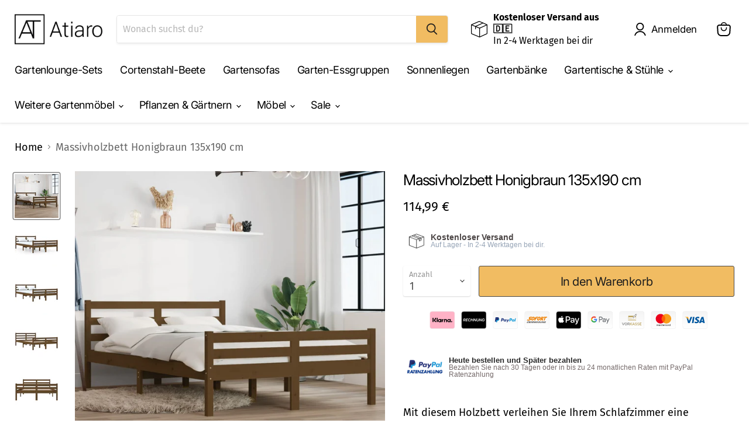

--- FILE ---
content_type: text/html; charset=utf-8
request_url: https://atiaro.com/products/massivholzbett-honigbraun-135x190-cm-6
body_size: 123834
content:
<!doctype html>
<html class="no-js no-touch" lang="de">
  <head>
<!-- Start of Booster Apps Seo-0.1--><title>Massivholzbett Honigbraun 135x190 cm</title><meta name="description" content="Mit diesem Holzbett verleihen Sie Ihrem Schlafzimmer eine moderne Note! Es ist eine praktische und dekorative Bereicherung für jedes Schlafzimmer. Erstklassiges Massivholz: Massives Kiefernholz ist ein wunderschönes Naturmaterial. Kiefernholz weist eine gerade Maserung auf und die Aststellen verleihen dem Material sein" /><script type="application/ld+json">
  {
    "@context": "https://schema.org",
    "@type": "WebSite",
    "name": "Atiaro",
    "url": "https://atiaro.com",
    "potentialAction": {
      "@type": "SearchAction",
      "query-input": "required name=query",
      "target": "https://atiaro.com/search?q={query}"
    }
  }
</script><script type="application/ld+json">
  {
    "@context": "https://schema.org",
    "@type": "Product",
    "name": "Massivholzbett Honigbraun 135x190 cm",
    "brand": {"@type": "Brand","name": "vidaXL"},
    "sku": "814797",
    "mpn": "8720286997420",
    "description": "Mit diesem Holzbett verleihen Sie Ihrem Schlafzimmer eine moderne Note! Es ist eine praktische und dekorative Bereicherung für jedes Schlafzimmer. Erstklassiges Massivholz: Massives Kiefernholz ist ein wunderschönes Naturmaterial. Kiefernholz weist eine gerade Maserung auf und die Aststellen verleihen dem Material seine charakteristische, rustikale Optik.Stabil: Der Holzrahmen sorgt für Robustheit und Stabilität. Robuste Latten: Die Sperrholzlatten sorgen für eine gute Gewichtsverteilung und auch dafür, dass die Matratze bei jeder Bewegung Ihres Körpers während des Schlafes an Ort und Stelle bleibt.Komfortables Kopfteil: Am klassischen Kopfteil können Sie sich beim Lesen oder Fernsehen bequem zurücklehnen und entspannen. Hinweis:Die Lieferung umfasst nur einen Bettrahmen. Die Matratze ist nicht im Lieferumfang enthalten. Die passenden Matratzen finden Sie in unserem Shop.Dieser Bettrahmen ist für eine Matratze mit den Maßen 135 x 190 cm (4FT6 Double) geeignet. \nFarbe: Honigbraun\nMaterial des Bettgestells: Massives Kiefernholz\nMaterial der Latten: Sperrholz\nGesamtabmessungen: 195,5 x 140,5 x 69,5 cm (L x B x H)\nGeeignete Matratzengröße: 135 x 190 cm (B x L) (4FT6 Double - Matratze nicht im Lieferumfang enthalten)\nZusammenbau erforderlich: Ja\n",
    "url": "https://atiaro.com/products/massivholzbett-honigbraun-135x190-cm-6","image": "https://atiaro.com/cdn/shop/products/8720286997420_m_en_hd_1_1024x.jpg?v=1698432991","itemCondition": "https://schema.org/NewCondition",
    "offers": [{
          "@type": "Offer","price": "114.99","priceCurrency": "EUR",
          "itemCondition": "https://schema.org/NewCondition",
          "url": "https://atiaro.com/products/massivholzbett-honigbraun-135x190-cm-6?variant=44707789472012",
          "sku": "814797",
          "mpn": "8720286997420",
          "availability" : "https://schema.org/InStock",
          "priceValidUntil": "2026-02-07","gtin13": "8720286997420"}]}
</script>
<!-- end of Booster Apps SEO -->






    <script>
        var sDomain = location.host;

        /****** Start thirdPartyScriptDefinition ******/
        (function(){
            window.thirdPartyScriptDefinition = [
                /* start example

                {
                    "src" : "facebook",
                    "cookie" : "fr",
                    "provider" : "facebook.com",
                    "description" : "",
                    "expires" : 7776000,
                    "domain" : "facebook.com",
                    "declaration" : 1,
                    "group" : "facebook"
                },{
                    "src" : "facebook",
                    "cookie" : "_fbp",
                    "provider" : sDomain,
                    "description" : "",
                    "expires" : 7776000,
                    "domain" : sDomain,
                    "declaration" : 1,
                    "group" : "facebook"
                }

                end example */
            ]
        })();
        /****** End thirdPartyScriptDefinition ******/

        /**
################################## BEECLEVER GMBH KOBLENZ ###################################
##### Copyright (c) 2019-present, beeclever GmbH Koblenz DE, All rights reserved.       #####
##### THE SOFTWARE IS PROVIDED 'AS IS', WITHOUT WARRANTY OF ANY KIND, EXPRESS OR        #####
##### IMPLIED, INCLUDING BUT NOT LIMITED TO THE WARRANTIES OF MERCHANTABILITY, FITNESS  #####
##### FOR A PARTICULAR PURPOSE AND NONINFRINGEMENT. IN NO EVENT SHALL THE AUTHORS OR    #####
##### COPYRIGHT HOLDERS BE LIABLE FOR ANY CLAIM, DAMAGES OR OTHER LIABILITY, WHETHER    #####
##### IN AN ACTION OF CONTRACT, TORT OR OTHERWISE, ARISING FROM, OUT OF OR IN           #####
##### CONNECTION WITH THE SOFTWARE OR THE USE OR OTHER DEALINGS IN THE SOFTWARE.        #####
#############################################################################################

#####  !!!IMPORTANT!!! !!!IMPORTANT!!! !!!IMPORTANT!!! !!!IMPORTANT!!! !!!IMPORTANT!!!  #####
#####                                                                                   #####
##### The contents of this file may not be changed. If the app is updated, we reserve   #####
##### the right to change this file at any time. Possible changes on your part will     #####
##### then be automatically discarded.                                                  #####
#############################################################################################
*/
var GDPR_LC_versionNr=20201126214845;var GDPR_LC_ZLoad=function(){       var sDomain=location.host;var defaultDefinition=[{"src":"facebook","cookie":"fr","provider":"facebook.com","description":"","expires":7776000,"domain":"facebook.com","declaration":1,"group":"facebook"},{"src":"facebook","cookie":"_fbp","provider":sDomain,"description":"","expires":7776000,"domain":sDomain,"declaration":1,"group":"facebook"},{"src":"google-analytics.com","cookie":"_ga","provider":sDomain,"description":"","expires":63072000,"domain":sDomain,"declaration":1,"group":"google"},{"src":"googletagmanager.com","cookie":"_ga","provider":sDomain,"description":"","expires":63072000,"domain":sDomain,"declaration":1,"group":"google"},{"src":"googletagmanager.com","cookie":"_gid","provider":sDomain,"description":"","expires":86400,"domain":sDomain,"declaration":1,"group":"google"},{"src":"googletagmanager.com","cookie":"_gat","provider":sDomain,"description":"","expires":86400,"domain":sDomain,"declaration":1,"group":"google"},{"src":"googleadservices.com","cookie":"_ga","provider":sDomain,"description":"","expires":63072000,"domain":sDomain,"declaration":1,"group":"google"}];if(window.thirdPartyScriptDefinition===undefined){window.thirdPartyScriptDefinition=[];defaultDefinition.forEach(function(value){window.thirdPartyScriptDefinition.push(value)})}else{var exist=false;defaultDefinition.forEach(function(script){window.thirdPartyScriptDefinition.forEach(function(value){if(value.src===script.src&&value.cookie===script.cookie){exist=true}});if(!exist){window.thirdPartyScriptDefinition.push(script)}})} (function polyfill(){if(!Array.from){Array.from=(function(){var toStr=Object.prototype.toString;var isCallable=function(fn){return typeof fn==='function'||toStr.call(fn)==='[object Function]'};var toInteger=function(value){var number=Number(value);if(isNaN(number)){return 0} if(number===0||!isFinite(number)){return number} return(number>0?1:-1)*Math.floor(Math.abs(number))};var maxSafeInteger=Math.pow(2,53)-1;var toLength=function(value){var len=toInteger(value);return Math.min(Math.max(len,0),maxSafeInteger)};return function from(arrayLike){var C=this;var items=Object(arrayLike);if(arrayLike==null){throw new TypeError('Array.from requires an array-like object - not null or undefined')} var mapFn=arguments.length>1?arguments[1]:void undefined;var T;if(typeof mapFn!=='undefined'){if(!isCallable(mapFn)){throw new TypeError('Array.from: when provided, the second argument must be a function')} if(arguments.length>2){T=arguments[2]}} var len=toLength(items.length);var A=isCallable(C)?Object(new C(len)):new Array(len);var k=0;var kValue;while(k<len){kValue=items[k];if(mapFn){A[k]=typeof T==='undefined'?mapFn(kValue,k):mapFn.call(T,kValue,k)}else{A[k]=kValue} k+=1} A.length=len;return A}}())}})();window.BC_JSON_ObjectBypass={"_ab":{"description":"Used in connection with access to admin.","path":"\/","domain":"","provider":"Shopify","type":"type_0","expires":"86400","recommendation":"0","editable":"false","deletable":"false","set":"0"},"_secure_session_id":{"description":"Used in connection with navigation through a storefront.","path":"\/","domain":"","provider":"Shopify","type":"type_0","expires":"2592000","recommendation":"0","editable":"false","deletable":"false","set":"0"},"__cfduid":{"description":"The _cfduid cookie helps Cloudflare detect malicious visitors to our Customers’ websites and minimizes blocking legitimate users.","path":"\/","domain":"","provider":"Cloudflare","type":"type_0","expires":"2592000","recommendation":"0","editable":"false","deletable":"false","set":"0"},"Cart":{"description":"Used in connection with shopping cart.","path":"\/","domain":"","provider":"Shopify","type":"type_0","expires":"1209600","recommendation":"0","editable":"false","deletable":"false","set":"0"},"cart":{"description":"Used in connection with shopping cart.","path":"\/","domain":"","provider":"Shopify","type":"type_0","expires":"1209600","recommendation":"0","editable":"false","deletable":"false","set":"0"},"cart_sig":{"description":"Used in connection with cart and checkout.","path":"\/","domain":"","provider":"Shopify","type":"type_0","expires":"1209600","recommendation":"0","editable":"false","deletable":"false","set":"0"},"cart_ts":{"description":"Used in connection with cart and checkout.","path":"\/","domain":"","provider":"Shopify","type":"type_0","expires":"1209600","recommendation":"0","editable":"false","deletable":"false","set":"0"},"cart_ver":{"description":"Used in connection with cart and checkout.","path":"\/","domain":"","provider":"Shopify","type":"type_0","expires":"1209600","recommendation":"0","editable":"false","deletable":"false","set":"0"},"checkout_token":{"description":"Used in connection with cart and checkout.","path":"\/","domain":"","provider":"Shopify","type":"type_0","expires":"31536000","recommendation":"0","editable":"false","deletable":"false","set":"0"},"Secret":{"description":"Used in connection with checkout.","path":"\/","domain":"","provider":"Shopify","type":"type_0","expires":"31536000","recommendation":"0","editable":"false","deletable":"false","set":"0"},"secure_customer_sig":{"description":"Used in connection with customer login.","path":"\/","domain":"","provider":"Shopify","type":"type_0","expires":"31536000","recommendation":"0","editable":"false","deletable":"false","set":"0"},"storefront_digest":{"description":"Used in connection with customer login.","path":"\/","domain":"","provider":"Shopify","type":"type_0","expires":"31536000","recommendation":"0","editable":"false","deletable":"false","set":"0"},"_shopify_u":{"description":"Used to facilitate updating customer account information.","path":"\/","domain":"","provider":"Shopify","type":"type_0","expires":"31536000","recommendation":"0","editable":"false","deletable":"false","set":"0"},"XSRF-TOKEN":{"description":"Used in connection with GDPR legal Cookie.","path":"\/","domain":"","provider":"GDPR Legal Cookie","type":"type_0","expires":"31536000","recommendation":"0","editable":"false","deletable":"false","set":"0"},"gdpr_legal_cookie_session":{"description":"Used in connection with GDPR legal Cookie.","path":"\/","domain":"","provider":"GDPR Legal Cookie","type":"type_0","expires":"0","recommendation":"0","editable":"false","deletable":"false","set":"0"},"_bc_c_set":{"description":"Used in connection with GDPR legal Cookie. Test 42!","path":"\/","domain":"","provider":"GDPR Legal Cookie","type":"type_0","expires":"2592000","recommendation":"0","editable":"false","deletable":"false","set":"0","optIn":true,"live":"1","ShopifyMinConsent":false},"_tracking_consent":{"description":"For Shopify User Consent Tracking.","path":"\/","domain":"","provider":"Shopify","type":"type_0","expires":"31536000","recommendation":"0","editable":"false","deletable":"false","set":"0"},"_shopify_m":{"description":"Used for managing customer privacy settings.","path":"\/","domain":"","provider":"Shopify","type":"type_0","expires":"31536000","recommendation":"0","editable":"false","deletable":"false","set":"0"},"_shopify_tm":{"description":"Used for managing customer privacy settings.","path":"\/","domain":"","provider":"Shopify","type":"type_0","expires":"31536000","recommendation":"0","editable":"false","deletable":"false","set":"0"},"_shopify_tw":{"description":"Used for managing customer privacy settings.","path":"\/","domain":"","provider":"Shopify","type":"type_0","expires":"31536000","recommendation":"0","editable":"false","deletable":"false","set":"0"},"_storefront_u":{"description":"Used to facilitate updating customer account information.","path":"\/","domain":"","provider":"Shopify","type":"type_0","expires":"31536000","recommendation":"0","editable":"false","deletable":"false","set":"0"},"cart_currency":{"description":"Used in connection with cart and checkout.","path":"\/","domain":"","provider":"Shopify","type":"type_0","expires":"31536000","recommendation":"0","editable":"false","deletable":"false","set":"0"},"_orig_referrer":{"description":"Used in connection with shopping cart.","path":"\/","domain":"","provider":"Shopify","type":"type_1","expires":"1209600","recommendation":"1","editable":"true","deletable":"false","set":"1"},"_landing_page":{"description":"Track landing pages.","path":"\/","domain":"","provider":"Shopify","type":"type_1","expires":"1209600","recommendation":"1","editable":"true","deletable":"false","set":"1"},"_s":{"description":"Shopify analytics.","path":"\/","domain":"","provider":"Shopify","type":"type_1","expires":"1800","recommendation":"1","editable":"true","deletable":"false","set":"1"},"_shopify_d":{"description":"Shopify analytics.","path":"\/","domain":"","provider":"Shopify","type":"type_1","expires":"1209600","recommendation":"1","editable":"true","deletable":"false","set":"1"},"_shopify_fs":{"description":"Shopify analytics.","path":"\/","domain":"","provider":"Shopify","type":"type_1","expires":"1209600","recommendation":"1","editable":"true","deletable":"false","set":"1"},"_shopify_s":{"description":"Shopify analytics.","path":"\/","domain":"","provider":"Shopify","type":"type_1","expires":"1800","recommendation":"1","editable":"true","deletable":"false","set":"1"},"_shopify_y":{"description":"Shopify analytics.","path":"\/","domain":"","provider":"Shopify","type":"type_1","expires":"31536000","recommendation":"1","editable":"true","deletable":"false","set":"1"},"_y":{"description":"Shopify analytics.","path":"\/","domain":"","provider":"Shopify","type":"type_1","expires":"31536000","recommendation":"1","editable":"true","deletable":"false","set":"1"},"_shopify_sa_p":{"description":"Shopify analytics relating to marketing \u0026 referrals.","path":"\/","domain":"","provider":"Shopify","type":"type_1","expires":"1800","recommendation":"1","editable":"true","deletable":"false","set":"1"},"_shopify_sa_t":{"description":"Shopify analytics relating to marketing \u0026 referrals.","path":"\/","domain":"","provider":"Shopify","type":"type_1","expires":"1800","recommendation":"1","editable":"true","deletable":"false","set":"1"},"_shopify_uniq":{"description":"Shopify analytics.","path":"\/","domain":"","provider":"Shopify","type":"type_1","expires":"1800","recommendation":"1","editable":"true","deletable":"false","set":"1"},"_shopify_visit":{"description":"Shopify analytics.","path":"\/","domain":"","provider":"Shopify","type":"type_1","expires":"1800","recommendation":"1","editable":"true","deletable":"false","set":"1"},"tracked_start_checkout":{"description":"Shopify analytics relating to checkout.","path":"\/","domain":"","provider":"Shopify","type":"type_1","expires":"1800","recommendation":"1","editable":"true","deletable":"false","set":"1"},"ki_r":{"description":"Shopify analytics.","path":"\/","domain":"","provider":"Shopify","type":"type_1","expires":"1800","recommendation":"1","editable":"true","deletable":"false","set":"1"},"ki_t":{"description":"Shopify analytics.","path":"\/","domain":"","provider":"Shopify","type":"type_1","expires":"1800","recommendation":"1","editable":"true","deletable":"false","set":"1"},"ab_test_*":{"description":"Shopify analytics.","path":"\/","domain":"","provider":"Shopify","type":"type_1","expires":"1800","recommendation":"1","editable":"true","deletable":"false","set":"1"}};var shopifyCookies={'_s':!1,'_shopify_fs':!1,'_shopify_s':!1,'_shopify_y':!1,'_y':!1,'_shopify_sa_p':!1,'_shopify_sa_t':!1,'_shopify_uniq':!1,'_shopify_visit':!1,'tracked_start_checkout':!1,'bc_trekkie_fbp_custom':!1};function GDPR_LC_Token(){var getToken={"tokenLength":8,"ranToken":'',"randomize":function(){return Math.random().toString(32).substr(2)},"generate":function(){while(this.ranToken.length<=this.tokenLength){this.ranToken+=this.randomize()} this.ranToken='atiaro.myshopify.com'+Date.now()+this.ranToken;return btoa(this.ranToken)},"get":function(){return this.generate()}};return getToken.get()};function getCookieValue(a){var b=document.cookie.match('(^|;)\\s*'+a+'\\s*=\\s*([^;]+)');return b?b.pop():false};function loadCookieSettings(sessID){var script=document.createElement('script');script.src='https://cookieapp-staging.beeclever.app/get-cookie-setting?shopify_domain=atiaro.myshopify.com&token='+sessID;script.async=false;document.head.appendChild(script);script.addEventListener('load',function(){console.log('UserData loaded')})};(function setUserCookieData(){window.GDPR_LC_Sess_ID_Name="GDPR_LC_SESS_ID";window.GDPR_LC_Sess_ID=getCookieValue(window.GDPR_LC_Sess_ID_Name);if(window.GDPR_LC_Sess_ID){loadCookieSettings(window.GDPR_LC_Sess_ID)}else{window.GDPR_LC_Sess_ID=GDPR_LC_Token()}})();function setBC_GDPR_LEGAL_custom_cookies(){window['BC_GDPR_LEGAL_custom_cookies']=window['BC_GDPR_LEGAL_custom_cookies']||{};window['BC_GDPR_LEGAL_custom_cookies']['list']=window['BC_GDPR_LEGAL_custom_cookies']['list']||{};if('GDPR_legal_cookie'in localStorage){window['BC_GDPR_LEGAL_custom_cookies']['list']=JSON.parse(window.localStorage.getItem('GDPR_legal_cookie'))}};setBC_GDPR_LEGAL_custom_cookies();(function(){var hasConsent=!1;Array.from(Object.keys(window['BC_GDPR_LEGAL_custom_cookies']['list'])).forEach(function(c){if(shopifyCookies.hasOwnProperty(c)&&window['BC_GDPR_LEGAL_custom_cookies']['list'][c].userSetting){hasConsent=!0}});var wt=window.trekkie,ws=window.ShopifyAnalytics;if(!hasConsent&&wt!==undefined){wt=[],wt.integrations=wt.integrations||!0,ws=ws.lib=ws.meta=ws.meta.page={},ws.lib.track=function(){}}})();window.BC_GDPR_2ce3a13160348f524c8cc9={'google':[            ],    '_bc_c_set':'customScript','customScriptsSRC':[]};window.bc_tagManagerTasks={"bc_tgm_aw":"google","bc_tgm_gtm":"google","bc_tgm_ua":"google","bc_tgm_fbp":"facebook","any":"any","_bc_c_set":"customScript"};var wl=whiteList=["recaptcha","notifications.google"];var GDPR_LC_scriptPath='gdpr-legal-cookie.beeclever.app';if(window.GDPR_LC_Beta_activate!==undefined&&window.GDPR_LC_Beta_activate){GDPR_LC_scriptPath='cookieapp-staging.beeclever.app'} wl.push(GDPR_LC_scriptPath);   var checkIsBlackListed=function(src){setBC_GDPR_LEGAL_custom_cookies();if(src===null){return null} if(!!window.TrustedScriptURL&&src instanceof TrustedScriptURL){src=src.toString()} var r=!1;for(var x=thirdPartyScriptDefinition.length-1;x>=0;x--){var bSrc=thirdPartyScriptDefinition[x]['src'];if(src.indexOf(bSrc)!==-1&&src.toLowerCase().indexOf('jquery')===-1){r=x}} wl.forEach(function(wSrc){if(src.indexOf(wSrc)!==-1){r=false}});if(r!==false){function getTCookieName(name,index){var tCookieObject=thirdPartyScriptDefinition[index];if(tCookieObject!==undefined){var cookies=[];thirdPartyScriptDefinition.forEach(function(cookie){if(cookie['src']===tCookieObject['src']){cookies.push(cookie)}});var tCookieName=tCookieObject['cookie'];if(tCookieObject['domain']!==document.location.host){tCookieName=tCookieObject['cookie']+'$%bc%$'+tCookieObject['domain']} if(tCookieName===name&&tCookieObject['domain']===window['BC_GDPR_LEGAL_custom_cookies']['list'][name]['domain']){if(window['BC_GDPR_LEGAL_custom_cookies']['list'][name]['userSetting']){index=!1}} cookies.forEach(function(cookie){if(window['BC_GDPR_LEGAL_custom_cookies']['list'][cookie['cookie']]!==undefined&&window['BC_GDPR_LEGAL_custom_cookies']['list'][cookie['cookie']]['userSetting']){index=!1}});return index} return!1};var cookieListKeys=Array.from(Object.keys(window['BC_GDPR_LEGAL_custom_cookies']['list']));if(cookieListKeys.length>0){Array.from(Object.keys(window['BC_GDPR_LEGAL_custom_cookies']['list'])).forEach(function(cookieName){r=getTCookieName(cookieName.toString(),r)})}else{for(var x=thirdPartyScriptDefinition.length-1;x>=0;x--){var tCookie=thirdPartyScriptDefinition[x];if(src.indexOf(tCookie['src'])!==-1){r=tCookie['cookie']+'$%bc%$'+tCookie['domain']}} return r}} return r};(function(){window.scriptElementsHidden=window.scriptElementsHidden||[];window.callbackFunc=function(elem,args){for(var x=0;x<elem.length;x++){if(elem[x]===null||elem[x]===undefined||elem[x]['nodeName']===undefined){return} if(elem[x]['nodeName'].toLowerCase()=='script'){if(elem[x].hasAttribute('src')){if(document.querySelector('[src="https://cookieapp-staging.beeclever.app/js/get-script.php"]')!==null){elem[x]=document.createElement('script');elem[x].setAttribute('bc_empty_script_tag','')} var blackListed=checkIsBlackListed(elem[x].getAttribute('src'));var fName=!1;try{new Error()}catch(e){var caller=e.stack.split('\n');var x=0;for(;x<caller.length;x++){caller[x]=caller[x].trim();caller[x]=caller[x].replace('at ','');caller[x]=caller[x].substr(0,caller[x].indexOf(' '));caller[x]=caller[x].replace('Array.','')} for(;x>=0;x--){if(caller[x]==='ICS'&&x>0){if(caller[x-1]in window['BC_GDPR_LEGAL_custom_cookies']['list']){fName=caller[x-1]}}}} if(fName===!1&&blackListed!==!1){elem[x].setAttribute('type','javascript/blocked');elem[x].setAttribute('cookie',blackListed)}else if(blackListed!==!0&&elem[x].getAttribute('type')==='javascript/blocked'){elem[x].setAttribute('type','javascript')} if(fName){elem[x].setAttribute("data-callerName",fName)} elem[x].setAttribute('src',elem[x].getAttribute('src'))} if(elem[x]['type']=='javascript/blocked'){window.scriptElementsHidden.push(elem[x]);elem[x]=document.createElement('script');elem[x].setAttribute('bc_empty_script_tag','')}}}};window._a=Element.prototype.appendChild;Element.prototype.appendChild=function(){window.callbackFunc.call(this,arguments);return window._a.apply(this,arguments)};window._b=Element.prototype.append;Element.prototype.append=function(){window.callbackFunc.call(this,arguments);return window._b.apply(this,arguments)};window._c=Element.prototype.insertBefore;Element.prototype.insertBefore=function(){window.callbackFunc.call(this,arguments);return window._c.apply(this,arguments)};window._d=Element.prototype.replaceChild;Element.prototype.replaceChild=function(){window.callbackFunc.call(this,arguments);return window._d.apply(this,arguments)};window._e=Element.prototype.insertNode;Element.prototype.insertNode=function(){window.callbackFunc.call(this,arguments);return window._e.apply(this,arguments)}})();if(!window.msCrypto){Array.from(document.head.querySelectorAll('[bc_empty_script_tag=""]')).forEach(function(script){script.remove()})}};if(window.GDPR_LC_ZLoad_loaded===undefined){GDPR_LC_ZLoad();window.GDPR_LC_ZLoad_loaded=true}


        

        var customCookies = {
            "testCookie" : true
        };

        function BC_GDPR_CustomScriptForShop () {
            return [

                function testCookie () {
                    // your additional script
                }

                
            ];
        }

    </script>


    <meta charset="utf-8">
    <meta http-equiv="x-ua-compatible" content="IE=edge">
    <link rel="preconnect" href="https://cdn.shopify.com">
    <link rel="preconnect" href="https://fonts.shopifycdn.com">
    <link rel="preconnect" href="https://v.shopify.com">
    <link rel="preconnect" href="https://cdn.shopifycloud.com">
    
    
    
  <link rel="shortcut icon" href="//atiaro.com/cdn/shop/files/bildmarke_50x50px_32x32.png?v=1643668538" type="image/png">

    
      <link rel="canonical" href="https://atiaro.com/products/massivholzbett-honigbraun-135x190-cm-6" />
    
    <meta name="viewport" content="width=device-width">
    
    















<meta property="og:site_name" content="Atiaro">
<meta property="og:url" content="https://atiaro.com/products/massivholzbett-honigbraun-135x190-cm-6">
<meta property="og:title" content="Massivholzbett Honigbraun 135x190 cm">
<meta property="og:type" content="website">
<meta property="og:description" content="Mit diesem Holzbett verleihen Sie Ihrem Schlafzimmer eine moderne Note! Es ist eine praktische und dekorative Bereicherung für jedes Schlafzimmer. Erstklassiges Massivholz: Massives Kiefernholz ist ein wunderschönes Naturmaterial. Kiefernholz weist eine gerade Maserung auf und die Aststellen verleihen dem Material sein">




    
    
    

    
    
    <meta
      property="og:image"
      content="https://atiaro.com/cdn/shop/products/8720286997420_m_en_hd_1_1200x1200.jpg?v=1698432991"
    />
    <meta
      property="og:image:secure_url"
      content="https://atiaro.com/cdn/shop/products/8720286997420_m_en_hd_1_1200x1200.jpg?v=1698432991"
    />
    <meta property="og:image:width" content="1200" />
    <meta property="og:image:height" content="1200" />
    
    
    <meta property="og:image:alt" content="Social media image" />
  
















<meta name="twitter:title" content="Massivholzbett Honigbraun 135x190 cm">
<meta name="twitter:description" content="Mit diesem Holzbett verleihen Sie Ihrem Schlafzimmer eine moderne Note! Es ist eine praktische und dekorative Bereicherung für jedes Schlafzimmer. Erstklassiges Massivholz: Massives Kiefernholz ist ein wunderschönes Naturmaterial. Kiefernholz weist eine gerade Maserung auf und die Aststellen verleihen dem Material sein">


    
    
    
      
      
      <meta name="twitter:card" content="summary">
    
    
    <meta
      property="twitter:image"
      content="https://atiaro.com/cdn/shop/products/8720286997420_m_en_hd_1_1200x1200_crop_center.jpg?v=1698432991"
    />
    <meta property="twitter:image:width" content="1200" />
    <meta property="twitter:image:height" content="1200" />
    
    
    <meta property="twitter:image:alt" content="Social media image" />
  


    <link rel="preload" href="//atiaro.com/cdn/fonts/inter/inter_n4.b2a3f24c19b4de56e8871f609e73ca7f6d2e2bb9.woff2" as="font" crossorigin="anonymous">
    <link rel="preload" as="style" href="//atiaro.com/cdn/shop/t/16/assets/theme.css?v=162097425990874555891767622490">
    
<!-- Avada Boost Sales Script -->

      




          
          
          
          
          
          
          
          
          
          <script>
            const AVADA_ENHANCEMENTS = {};
            AVADA_ENHANCEMENTS.contentProtection = false;
            AVADA_ENHANCEMENTS.hideCheckoutButon = false;
            AVADA_ENHANCEMENTS.cartSticky = false;
            AVADA_ENHANCEMENTS.multiplePixelStatus = false;
            AVADA_ENHANCEMENTS.inactiveStatus = false;
            AVADA_ENHANCEMENTS.cartButtonAnimationStatus = false;
            AVADA_ENHANCEMENTS.whatsappStatus = false;
            AVADA_ENHANCEMENTS.messengerStatus = false;
            AVADA_ENHANCEMENTS.livechatStatus = false;
          </script>
































      <script>
        const AVADA_CDT = {};
        AVADA_CDT.template = "product";
        AVADA_CDT.collections = [];
        
          AVADA_CDT.collections.push("261153947844");
        
          AVADA_CDT.collections.push("261872484548");
        
          AVADA_CDT.collections.push("261872025796");
        
          AVADA_CDT.collections.push("278654517444");
        

        const AVADA_INVQTY = {};
        
          AVADA_INVQTY[44707789472012] = 1;
        

        AVADA_CDT.cartitem = 0;
        AVADA_CDT.moneyformat = `{{ amount_with_comma_separator }} €`;
        AVADA_CDT.cartTotalPrice = 0;
        
        AVADA_CDT.selected_variant_id = 44707789472012;
        AVADA_CDT.product = {"id": 8476616392972,"title": "Massivholzbett Honigbraun 135x190 cm","handle": "massivholzbett-honigbraun-135x190-cm-6","vendor": "vidaXL",
            "type": "Betten \u0026 Bettgestelle","tags": ["vida-xl"],"price": 11499,"price_min": 11499,"price_max": 11499,
            "available": true,"price_varies": false,"compare_at_price": null,
            "compare_at_price_min": 0,"compare_at_price_max": 0,
            "compare_at_price_varies": false,"variants": [{"id":44707789472012,"title":"Default Title","option1":"Default Title","option2":null,"option3":null,"sku":"814797","requires_shipping":true,"taxable":true,"featured_image":null,"available":true,"name":"Massivholzbett Honigbraun 135x190 cm","public_title":null,"options":["Default Title"],"price":11499,"weight":21680,"compare_at_price":null,"inventory_management":"vidaxl","barcode":"8720286997420","requires_selling_plan":false,"selling_plan_allocations":[]}],"featured_image": "\/\/atiaro.com\/cdn\/shop\/products\/8720286997420_m_en_hd_1.jpg?v=1698432991","images": ["\/\/atiaro.com\/cdn\/shop\/products\/8720286997420_m_en_hd_1.jpg?v=1698432991","\/\/atiaro.com\/cdn\/shop\/products\/8720286997420_a_en_hd_1.jpg?v=1698432991","\/\/atiaro.com\/cdn\/shop\/products\/8720286997420_g_en_hd_1.jpg?v=1698432991","\/\/atiaro.com\/cdn\/shop\/products\/8720286997420_g_en_hd_2.jpg?v=1698432991","\/\/atiaro.com\/cdn\/shop\/products\/8720286997420_g_en_hd_3.jpg?v=1698432991","\/\/atiaro.com\/cdn\/shop\/products\/8720286997420_g_en_hd_4.jpg?v=1698432991","\/\/atiaro.com\/cdn\/shop\/products\/8720286997420_g_en_hd_5.jpg?v=1698432991","\/\/atiaro.com\/cdn\/shop\/products\/8720286997420_g_en_hd_6.jpg?v=1698432991","\/\/atiaro.com\/cdn\/shop\/products\/8720286997420_g_en_hd_7.jpg?v=1698432991","\/\/atiaro.com\/cdn\/shop\/products\/8720286997420_g_en_hd_8.jpg?v=1698432991"]
            };
        

        window.AVADA_BADGES = window.AVADA_BADGES || {};
        window.AVADA_BADGES = [{"manualDisplayPosition":".product-description","showBadgeBorder":true,"badgeEffect":"none","badgePageType":"product","badgeBorderRadius":3,"collectionPageInlinePosition":"after","description":"Increase customers' trust and rocket conversions by showing various badges in product pages. ","badgeStyle":"color","cartInlinePosition":"after","useAdvanced":true,"createdAt":"2022-04-05T04:40:43.239Z","homePageInlinePosition":"after","badgeWidth":"custom-width","showBadges":true,"showHeaderText":true,"cartPosition":"","oldName":"Zahlungsarten","shopDomain":"atiaro.myshopify.com","shopId":"f859OKFmtqhddLupTXiv","inlinePosition":"before","badgeBorderColor":"#e1e1e1","headingSize":"15","badgesSmartSelector":true,"headingColor":"#232323","textAlign":"avada-align-center","badgeSize":"custom","priority":1,"collectionPagePosition":"","name":"Product Pages","manualDisplayPlacement":"before","position":".product-description","homePagePosition":"","status":true,"font":"Montserrat","removeBranding":true,"numbColor":"#122234","isFirst":false,"numbBorderWidth":1,"customWidthSizeInMobile":200,"badgeCustomSize":"55","badgeList":["https:\/\/firebasestorage.googleapis.com\/v0\/b\/avada-boost-sales.appspot.com\/o\/badges%2Fimages%2Ff859OKFmtqhddLupTXiv%2Fklarna.png-1680357083155?alt=media\u0026token=fcc49fb7-f85f-4f06-a5af-08017f3125ef","https:\/\/cdn1.avada.io\/boost-sales\/paypal.svg","https:\/\/cdn1.avada.io\/boost-sales\/mastercard-text.svg","https:\/\/cdn1.avada.io\/boost-sales\/visa.svg","https:\/\/cdn1.avada.io\/boost-sales\/sofort_2_color.svg"],"headerText":"⭐⭐⭐⭐⭐( 1.142)","customWidthSize":"400","id":"PP9EjqkMJ2v5VTvK0Y2v"}]

        window.AVADA_GENERAL_SETTINGS = window.AVADA_GENERAL_SETTINGS || {};
        window.AVADA_GENERAL_SETTINGS = {}

        window.AVADA_COUNDOWNS = window.AVADA_COUNDOWNS || {};
        window.AVADA_COUNDOWNS = [{"badgeStatus":true},{"appStatus":false},{"id":"Mam3RCltX7gzzKf2206H","categoryNumbWidth":30,"collectionPageInlinePosition":"after","daysText":"Days","createdAt":"2022-06-16T09:49:54.140Z","saleCustomSeconds":"59","shopId":"f859OKFmtqhddLupTXiv","inlinePosition":"after","categoryTxtDateSize":8,"textAlign":"text-center","categoryNumberSize":14,"displayType":"ALL_PRODUCT","productIds":[],"collectionPagePosition":"","name":"Product Pages","showCountdownTimer":true,"position":"form[action='\/cart\/add']","conditions":{"type":"ALL","conditions":[{"type":"TITLE","value":"","operation":"CONTAINS"}]},"categoryUseDefaultSize":true,"description":"Increase urgency and boost conversions for each product page.","saleDateType":"date-custom","shopDomain":"atiaro.myshopify.com","countdownTextBottom":"","productExcludeIds":[],"stockType":"real_stock","categoryTxtDatePos":"txt_outside_box","useDefaultSize":true,"saleCustomDays":"00","categoryNumbHeight":30,"canEditNumbWidth":true,"priority":0,"canEditCategoryNumbWidth":true,"canEditCategoryTxtDatePos":false,"timeUnits":"unit-hms","canEditNumbBorderRadius":true,"countdownSmartSelector":true,"canEditNumbHeight":true,"saleCustomMinutes":"4","canEditCategoryNumbHeight":true,"manualDisplayPlacement":"before","showInventoryCountdown":true,"removeBranding":true,"manualDisplayPosition":".product-details__block:nth-child(2)","useAdvanced":true,"status":true,"numbWidth":60,"canEditNumbBorderColor":false,"displayLayout":"sleek-countdown","numbBgColor":"#1f1e1e","secondsText":"Sekunden","hoursText":"Stunden","numbBorderColor":"#cccccc","txtDatePos":"txt_outside_box","minutesText":"Minuten","numbHeight":45,"canEditTxtDatePos":false,"canEditNumbBgColor":false,"canEditNumbBorderWidth":false,"numbBorderWidth":0,"numbBorderRadius":8,"font":"Josefin+Sans","numbColor":"#ffffff","headingColor":"#ff0000","stockTextColor":"#545d49","txtDateColor":"#40463c","stockTextBefore":"*ab 150€ Mindestbestellwert","numberSize":"40","stockTextSize":"16","txtDateSize":"20","headingSize":"24","saleCustomHours":"4","linkText":"-20€ Rabatt werden im Warenkorb zusätzlich abgezogen","countdownEndAction":"RESTART"}]

        window.AVADA_INACTIVE_TAB = window.AVADA_INACTIVE_TAB || {};
        window.AVADA_INACTIVE_TAB = {"animationTitle":"swap_between_titles","title":"Black Sale 10% {{cart_items_quantity}}","showWhen":"any","status":false}

        window.AVADA_LIVECHAT = window.AVADA_LIVECHAT || {};
        window.AVADA_LIVECHAT = {"whatsapp":[]}

        window.AVADA_STICKY_ATC = window.AVADA_STICKY_ATC || {};
        window.AVADA_STICKY_ATC = null

        window.AVADA_ATC_ANIMATION = window.AVADA_ATC_ANIMATION || {};
        window.AVADA_ATC_ANIMATION = null

        window.AVADA_SP = window.AVADA_SP || {};
        window.AVADA_SP = {"shop":"f859OKFmtqhddLupTXiv","configuration":{"position":"bottom-left","hide_time_ago":false,"smart_hide":false,"smart_hide_time":3,"smart_hide_unit":"days","truncate_product_name":true,"display_duration":5,"first_delay":10,"pops_interval":10,"max_pops_display":20,"show_mobile":true,"mobile_position":"bottom","animation":"fadeInUp","out_animation":"fadeOutDown","with_sound":false,"display_order":"order","only_product_viewing":false,"notice_continuously":false,"custom_css":"","replay":true,"included_urls":"","excluded_urls":"","excluded_product_type":"","countries_all":true,"countries":[],"allow_show":"all","hide_close":true,"close_time":1,"close_time_unit":"days","support_rtl":false},"notifications":{},"removeBranding":true}

         window.AVADA_BS_FSB = window.AVADA_BS_FSB || {};
         window.AVADA_BS_FSB = {
          bars: [],
          cart: 0,
          compatible: {
            langify: ''
          }
        }
      </script>
<!-- /Avada Boost Sales Script -->
<script>window.performance && window.performance.mark && window.performance.mark('shopify.content_for_header.start');</script><meta name="facebook-domain-verification" content="d9mym79u1vji609psxmdnpnxliuuqf">
<meta name="facebook-domain-verification" content="c2zxp2zpirsvi3c89739z01wzg4s5f">
<meta name="facebook-domain-verification" content="sny9beprek1nmshanrfop62vbpttb7">
<meta name="google-site-verification" content="SEODVAK4BVw5NMEXMyci2Z11YJbxGAmjQx2moGPXmmg">
<meta id="shopify-digital-wallet" name="shopify-digital-wallet" content="/47476048030/digital_wallets/dialog">
<meta name="shopify-checkout-api-token" content="45667ea474010fd4da43d78953b9bbfa">
<meta id="in-context-paypal-metadata" data-shop-id="47476048030" data-venmo-supported="false" data-environment="production" data-locale="de_DE" data-paypal-v4="true" data-currency="EUR">
<link rel="alternate" type="application/json+oembed" href="https://atiaro.com/products/massivholzbett-honigbraun-135x190-cm-6.oembed">
<script async="async" src="/checkouts/internal/preloads.js?locale=de-DE"></script>
<link rel="preconnect" href="https://shop.app" crossorigin="anonymous">
<script async="async" src="https://shop.app/checkouts/internal/preloads.js?locale=de-DE&shop_id=47476048030" crossorigin="anonymous"></script>
<script id="apple-pay-shop-capabilities" type="application/json">{"shopId":47476048030,"countryCode":"DE","currencyCode":"EUR","merchantCapabilities":["supports3DS"],"merchantId":"gid:\/\/shopify\/Shop\/47476048030","merchantName":"Atiaro","requiredBillingContactFields":["postalAddress","email"],"requiredShippingContactFields":["postalAddress","email"],"shippingType":"shipping","supportedNetworks":["visa","maestro","masterCard","amex"],"total":{"type":"pending","label":"Atiaro","amount":"1.00"},"shopifyPaymentsEnabled":true,"supportsSubscriptions":true}</script>
<script id="shopify-features" type="application/json">{"accessToken":"45667ea474010fd4da43d78953b9bbfa","betas":["rich-media-storefront-analytics"],"domain":"atiaro.com","predictiveSearch":true,"shopId":47476048030,"locale":"de"}</script>
<script>var Shopify = Shopify || {};
Shopify.shop = "atiaro.myshopify.com";
Shopify.locale = "de";
Shopify.currency = {"active":"EUR","rate":"1.0"};
Shopify.country = "DE";
Shopify.theme = {"name":"Empire (5.1.2022)","id":128282427588,"schema_name":"Empire","schema_version":"6.0.0","theme_store_id":null,"role":"main"};
Shopify.theme.handle = "null";
Shopify.theme.style = {"id":null,"handle":null};
Shopify.cdnHost = "atiaro.com/cdn";
Shopify.routes = Shopify.routes || {};
Shopify.routes.root = "/";</script>
<script type="module">!function(o){(o.Shopify=o.Shopify||{}).modules=!0}(window);</script>
<script>!function(o){function n(){var o=[];function n(){o.push(Array.prototype.slice.apply(arguments))}return n.q=o,n}var t=o.Shopify=o.Shopify||{};t.loadFeatures=n(),t.autoloadFeatures=n()}(window);</script>
<script>
  window.ShopifyPay = window.ShopifyPay || {};
  window.ShopifyPay.apiHost = "shop.app\/pay";
  window.ShopifyPay.redirectState = null;
</script>
<script id="shop-js-analytics" type="application/json">{"pageType":"product"}</script>
<script defer="defer" async type="module" src="//atiaro.com/cdn/shopifycloud/shop-js/modules/v2/client.init-shop-cart-sync_CqW1pdan.de.esm.js"></script>
<script defer="defer" async type="module" src="//atiaro.com/cdn/shopifycloud/shop-js/modules/v2/chunk.common_CnfwdMT9.esm.js"></script>
<script type="module">
  await import("//atiaro.com/cdn/shopifycloud/shop-js/modules/v2/client.init-shop-cart-sync_CqW1pdan.de.esm.js");
await import("//atiaro.com/cdn/shopifycloud/shop-js/modules/v2/chunk.common_CnfwdMT9.esm.js");

  window.Shopify.SignInWithShop?.initShopCartSync?.({"fedCMEnabled":true,"windoidEnabled":true});

</script>
<script>
  window.Shopify = window.Shopify || {};
  if (!window.Shopify.featureAssets) window.Shopify.featureAssets = {};
  window.Shopify.featureAssets['shop-js'] = {"shop-cart-sync":["modules/v2/client.shop-cart-sync_CrkZf81D.de.esm.js","modules/v2/chunk.common_CnfwdMT9.esm.js"],"shop-button":["modules/v2/client.shop-button_B2EfINiE.de.esm.js","modules/v2/chunk.common_CnfwdMT9.esm.js"],"init-fed-cm":["modules/v2/client.init-fed-cm_Droe1H6p.de.esm.js","modules/v2/chunk.common_CnfwdMT9.esm.js"],"init-windoid":["modules/v2/client.init-windoid_ClnbAyE-.de.esm.js","modules/v2/chunk.common_CnfwdMT9.esm.js"],"init-shop-email-lookup-coordinator":["modules/v2/client.init-shop-email-lookup-coordinator_4j55U4ge.de.esm.js","modules/v2/chunk.common_CnfwdMT9.esm.js"],"shop-cash-offers":["modules/v2/client.shop-cash-offers_B-5z9V1O.de.esm.js","modules/v2/chunk.common_CnfwdMT9.esm.js","modules/v2/chunk.modal_B6Z16tND.esm.js"],"init-shop-cart-sync":["modules/v2/client.init-shop-cart-sync_CqW1pdan.de.esm.js","modules/v2/chunk.common_CnfwdMT9.esm.js"],"shop-toast-manager":["modules/v2/client.shop-toast-manager_B6br1fbA.de.esm.js","modules/v2/chunk.common_CnfwdMT9.esm.js"],"pay-button":["modules/v2/client.pay-button_B4SjwO10.de.esm.js","modules/v2/chunk.common_CnfwdMT9.esm.js"],"avatar":["modules/v2/client.avatar_BTnouDA3.de.esm.js"],"shop-login-button":["modules/v2/client.shop-login-button_sFQQhPC_.de.esm.js","modules/v2/chunk.common_CnfwdMT9.esm.js","modules/v2/chunk.modal_B6Z16tND.esm.js"],"init-customer-accounts":["modules/v2/client.init-customer-accounts_CORcfDPP.de.esm.js","modules/v2/client.shop-login-button_sFQQhPC_.de.esm.js","modules/v2/chunk.common_CnfwdMT9.esm.js","modules/v2/chunk.modal_B6Z16tND.esm.js"],"init-customer-accounts-sign-up":["modules/v2/client.init-customer-accounts-sign-up_RPVIhm2X.de.esm.js","modules/v2/client.shop-login-button_sFQQhPC_.de.esm.js","modules/v2/chunk.common_CnfwdMT9.esm.js","modules/v2/chunk.modal_B6Z16tND.esm.js"],"init-shop-for-new-customer-accounts":["modules/v2/client.init-shop-for-new-customer-accounts_D5txbYuH.de.esm.js","modules/v2/client.shop-login-button_sFQQhPC_.de.esm.js","modules/v2/chunk.common_CnfwdMT9.esm.js","modules/v2/chunk.modal_B6Z16tND.esm.js"],"shop-follow-button":["modules/v2/client.shop-follow-button_CAxR2HUu.de.esm.js","modules/v2/chunk.common_CnfwdMT9.esm.js","modules/v2/chunk.modal_B6Z16tND.esm.js"],"lead-capture":["modules/v2/client.lead-capture_D8KuH9Pg.de.esm.js","modules/v2/chunk.common_CnfwdMT9.esm.js","modules/v2/chunk.modal_B6Z16tND.esm.js"],"checkout-modal":["modules/v2/client.checkout-modal_D4o8PyjM.de.esm.js","modules/v2/chunk.common_CnfwdMT9.esm.js","modules/v2/chunk.modal_B6Z16tND.esm.js"],"shop-login":["modules/v2/client.shop-login_EbXNvTVR.de.esm.js","modules/v2/chunk.common_CnfwdMT9.esm.js","modules/v2/chunk.modal_B6Z16tND.esm.js"],"payment-terms":["modules/v2/client.payment-terms_DgcQBOIs.de.esm.js","modules/v2/chunk.common_CnfwdMT9.esm.js","modules/v2/chunk.modal_B6Z16tND.esm.js"]};
</script>
<script>(function() {
  var isLoaded = false;
  function asyncLoad() {
    if (isLoaded) return;
    isLoaded = true;
    var urls = ["https:\/\/app.avada.io\/avada-sdk.min.js?shop=atiaro.myshopify.com","https:\/\/trust.conversionbear.com\/script?app=trust_badge\u0026shop=atiaro.myshopify.com","\/\/www.powr.io\/powr.js?powr-token=atiaro.myshopify.com\u0026external-type=shopify\u0026shop=atiaro.myshopify.com","https:\/\/ufe.helixo.co\/scripts\/sdk.min.js?shop=atiaro.myshopify.com","https:\/\/app.gdpr-legal-cookie.com\/get-script.php?shop=atiaro.myshopify.com"];
    for (var i = 0; i < urls.length; i++) {
      var s = document.createElement('script');
      s.type = 'text/javascript';
      s.async = true;
      s.src = urls[i];
      var x = document.getElementsByTagName('script')[0];
      x.parentNode.insertBefore(s, x);
    }
  };
  if(window.attachEvent) {
    window.attachEvent('onload', asyncLoad);
  } else {
    window.addEventListener('load', asyncLoad, false);
  }
})();</script>
<script id="__st">var __st={"a":47476048030,"offset":3600,"reqid":"d10ac6d4-e4cc-4a80-b429-8803f388f7b4-1767837189","pageurl":"atiaro.com\/products\/massivholzbett-honigbraun-135x190-cm-6","u":"ed09027691d3","p":"product","rtyp":"product","rid":8476616392972};</script>
<script>window.ShopifyPaypalV4VisibilityTracking = true;</script>
<script id="captcha-bootstrap">!function(){'use strict';const t='contact',e='account',n='new_comment',o=[[t,t],['blogs',n],['comments',n],[t,'customer']],c=[[e,'customer_login'],[e,'guest_login'],[e,'recover_customer_password'],[e,'create_customer']],r=t=>t.map((([t,e])=>`form[action*='/${t}']:not([data-nocaptcha='true']) input[name='form_type'][value='${e}']`)).join(','),a=t=>()=>t?[...document.querySelectorAll(t)].map((t=>t.form)):[];function s(){const t=[...o],e=r(t);return a(e)}const i='password',u='form_key',d=['recaptcha-v3-token','g-recaptcha-response','h-captcha-response',i],f=()=>{try{return window.sessionStorage}catch{return}},m='__shopify_v',_=t=>t.elements[u];function p(t,e,n=!1){try{const o=window.sessionStorage,c=JSON.parse(o.getItem(e)),{data:r}=function(t){const{data:e,action:n}=t;return t[m]||n?{data:e,action:n}:{data:t,action:n}}(c);for(const[e,n]of Object.entries(r))t.elements[e]&&(t.elements[e].value=n);n&&o.removeItem(e)}catch(o){console.error('form repopulation failed',{error:o})}}const l='form_type',E='cptcha';function T(t){t.dataset[E]=!0}const w=window,h=w.document,L='Shopify',v='ce_forms',y='captcha';let A=!1;((t,e)=>{const n=(g='f06e6c50-85a8-45c8-87d0-21a2b65856fe',I='https://cdn.shopify.com/shopifycloud/storefront-forms-hcaptcha/ce_storefront_forms_captcha_hcaptcha.v1.5.2.iife.js',D={infoText:'Durch hCaptcha geschützt',privacyText:'Datenschutz',termsText:'Allgemeine Geschäftsbedingungen'},(t,e,n)=>{const o=w[L][v],c=o.bindForm;if(c)return c(t,g,e,D).then(n);var r;o.q.push([[t,g,e,D],n]),r=I,A||(h.body.append(Object.assign(h.createElement('script'),{id:'captcha-provider',async:!0,src:r})),A=!0)});var g,I,D;w[L]=w[L]||{},w[L][v]=w[L][v]||{},w[L][v].q=[],w[L][y]=w[L][y]||{},w[L][y].protect=function(t,e){n(t,void 0,e),T(t)},Object.freeze(w[L][y]),function(t,e,n,w,h,L){const[v,y,A,g]=function(t,e,n){const i=e?o:[],u=t?c:[],d=[...i,...u],f=r(d),m=r(i),_=r(d.filter((([t,e])=>n.includes(e))));return[a(f),a(m),a(_),s()]}(w,h,L),I=t=>{const e=t.target;return e instanceof HTMLFormElement?e:e&&e.form},D=t=>v().includes(t);t.addEventListener('submit',(t=>{const e=I(t);if(!e)return;const n=D(e)&&!e.dataset.hcaptchaBound&&!e.dataset.recaptchaBound,o=_(e),c=g().includes(e)&&(!o||!o.value);(n||c)&&t.preventDefault(),c&&!n&&(function(t){try{if(!f())return;!function(t){const e=f();if(!e)return;const n=_(t);if(!n)return;const o=n.value;o&&e.removeItem(o)}(t);const e=Array.from(Array(32),(()=>Math.random().toString(36)[2])).join('');!function(t,e){_(t)||t.append(Object.assign(document.createElement('input'),{type:'hidden',name:u})),t.elements[u].value=e}(t,e),function(t,e){const n=f();if(!n)return;const o=[...t.querySelectorAll(`input[type='${i}']`)].map((({name:t})=>t)),c=[...d,...o],r={};for(const[a,s]of new FormData(t).entries())c.includes(a)||(r[a]=s);n.setItem(e,JSON.stringify({[m]:1,action:t.action,data:r}))}(t,e)}catch(e){console.error('failed to persist form',e)}}(e),e.submit())}));const S=(t,e)=>{t&&!t.dataset[E]&&(n(t,e.some((e=>e===t))),T(t))};for(const o of['focusin','change'])t.addEventListener(o,(t=>{const e=I(t);D(e)&&S(e,y())}));const B=e.get('form_key'),M=e.get(l),P=B&&M;t.addEventListener('DOMContentLoaded',(()=>{const t=y();if(P)for(const e of t)e.elements[l].value===M&&p(e,B);[...new Set([...A(),...v().filter((t=>'true'===t.dataset.shopifyCaptcha))])].forEach((e=>S(e,t)))}))}(h,new URLSearchParams(w.location.search),n,t,e,['guest_login'])})(!0,!0)}();</script>
<script integrity="sha256-4kQ18oKyAcykRKYeNunJcIwy7WH5gtpwJnB7kiuLZ1E=" data-source-attribution="shopify.loadfeatures" defer="defer" src="//atiaro.com/cdn/shopifycloud/storefront/assets/storefront/load_feature-a0a9edcb.js" crossorigin="anonymous"></script>
<script crossorigin="anonymous" defer="defer" src="//atiaro.com/cdn/shopifycloud/storefront/assets/shopify_pay/storefront-65b4c6d7.js?v=20250812"></script>
<script data-source-attribution="shopify.dynamic_checkout.dynamic.init">var Shopify=Shopify||{};Shopify.PaymentButton=Shopify.PaymentButton||{isStorefrontPortableWallets:!0,init:function(){window.Shopify.PaymentButton.init=function(){};var t=document.createElement("script");t.src="https://atiaro.com/cdn/shopifycloud/portable-wallets/latest/portable-wallets.de.js",t.type="module",document.head.appendChild(t)}};
</script>
<script data-source-attribution="shopify.dynamic_checkout.buyer_consent">
  function portableWalletsHideBuyerConsent(e){var t=document.getElementById("shopify-buyer-consent"),n=document.getElementById("shopify-subscription-policy-button");t&&n&&(t.classList.add("hidden"),t.setAttribute("aria-hidden","true"),n.removeEventListener("click",e))}function portableWalletsShowBuyerConsent(e){var t=document.getElementById("shopify-buyer-consent"),n=document.getElementById("shopify-subscription-policy-button");t&&n&&(t.classList.remove("hidden"),t.removeAttribute("aria-hidden"),n.addEventListener("click",e))}window.Shopify?.PaymentButton&&(window.Shopify.PaymentButton.hideBuyerConsent=portableWalletsHideBuyerConsent,window.Shopify.PaymentButton.showBuyerConsent=portableWalletsShowBuyerConsent);
</script>
<script data-source-attribution="shopify.dynamic_checkout.cart.bootstrap">document.addEventListener("DOMContentLoaded",(function(){function t(){return document.querySelector("shopify-accelerated-checkout-cart, shopify-accelerated-checkout")}if(t())Shopify.PaymentButton.init();else{new MutationObserver((function(e,n){t()&&(Shopify.PaymentButton.init(),n.disconnect())})).observe(document.body,{childList:!0,subtree:!0})}}));
</script>
<link id="shopify-accelerated-checkout-styles" rel="stylesheet" media="screen" href="https://atiaro.com/cdn/shopifycloud/portable-wallets/latest/accelerated-checkout-backwards-compat.css" crossorigin="anonymous">
<style id="shopify-accelerated-checkout-cart">
        #shopify-buyer-consent {
  margin-top: 1em;
  display: inline-block;
  width: 100%;
}

#shopify-buyer-consent.hidden {
  display: none;
}

#shopify-subscription-policy-button {
  background: none;
  border: none;
  padding: 0;
  text-decoration: underline;
  font-size: inherit;
  cursor: pointer;
}

#shopify-subscription-policy-button::before {
  box-shadow: none;
}

      </style>

<script>window.performance && window.performance.mark && window.performance.mark('shopify.content_for_header.end');</script>
    <link href="//atiaro.com/cdn/shop/t/16/assets/theme.css?v=162097425990874555891767622490" rel="stylesheet" type="text/css" media="all" />
    
    <script>
      window.Theme = window.Theme || {};
      window.Theme.routes = {
        "root_url": "/",
        "account_url": "/account",
        "account_login_url": "/account/login",
        "account_logout_url": "/account/logout",
        "account_register_url": "/account/register",
        "account_addresses_url": "/account/addresses",
        "collections_url": "/collections",
        "all_products_collection_url": "/collections/all",
        "search_url": "/search",
        "cart_url": "/cart",
        "cart_add_url": "/cart/add",
        "cart_change_url": "/cart/change",
        "cart_clear_url": "/cart/clear",
        "product_recommendations_url": "/recommendations/products",
      };
    </script>
    
  

  <!--CPC-->
  <script src='https://cdn-assets.custompricecalculator.com/shopify/calculator.js'></script>
  

<script type="text/javascript">if(typeof window.hulkappsWishlist === 'undefined') {
        window.hulkappsWishlist = {};
        }
        window.hulkappsWishlist.baseURL = '/apps/advanced-wishlist/api';
        window.hulkappsWishlist.hasAppBlockSupport = '1';
        </script>


<!-- BEGIN app block: shopify://apps/complianz-gdpr-cookie-consent/blocks/bc-block/e49729f0-d37d-4e24-ac65-e0e2f472ac27 -->

    
    
    

    
    
        <script>
            var sDomain = location.host;
            (function(){
                window.thirdPartyScriptDefinition = [
                    
                ]
            })();(()=>{
                var sDomain=location.host;
                const __useGoogleConsentMode =false;
                const __whiteListForConsentMode =[];
                const __dataLayerName ='';
                (()=>{var i={z:"thirdPartyScriptDefinition",o:"Shopify",c:"analytics",d:"publish",i:"src",l:"provider",p:"type_0",y:"type_1",f:"type_2",n:"true",a:"length",r:"detail",A:"Proxy",j:"setInterval",F:"clearInterval",g:"find",X:"filter",G:"forEach",H:"splice",Z:"hasOwnProperty",M:"addEventListener",u:"includes",h:"push",_:"cookie",P:"set",O:"get",s:"gtag",D:"ad_storage",I:"ad_user_data",T:"ad_personalization",b:"analytics_storage",x:"functionality_storage",C:"personalization_storage",L:"security_storage",R:"wait_for_update",k:"consent",U:"default",q:"ads_data_redaction",B:"google_consent_mode",J:"dataLayer",e:"granted",t:"denied",Q:"update",V:"GDPR_LC:userConsentSetting",W:1500,m:null},o={[i.D]:i.t,[i.I]:i.t,[i.T]:i.t,[i.b]:i.t,[i.x]:i.t,[i.C]:i.t,[i.L]:i.t,[i.R]:i.W};((a,l,t,f,p=[],c=t.J)=>{let y=function(r,e){return!!r[t.g](n=>!!n&&!!e&&n[t.i]&&e[t.i]&&n[t.i]===e[t.i]&&n[t._]===e[t._])},g=r=>f?!!p[t.g](e=>{if(typeof r[t.i]=="string")return r[t.i][t.u](e);if(typeof r[t.l]=="string")return r[t.l][t.u](e)}):!1,u=function(r){let e=[];for(let s=0;s<r[t.a];s++)r[s]||e[t.h](s);let n=r[t.a]-e[t.a];return e[t.G](s=>r[t.H](s,1)),n},d=[],h={[t.P]:(r,e,n,s)=>{let _=u(r);return e===t.a?r[t.a]=_:n!=null&&(y(r,n)||g(n)||(d[e]=n)),!0},[t.O]:(r,e)=>r[e]};if(a[t.z]=new a[t.A](d,h),f){a[c]=a[c]||[],a[t.s]=function(...n){a[c][t.h](n)},a[t.s](t.k,t.U,{...o}),a[t.s](t.P,t.q,!0);let r=a[t.j](()=>{!!a[t.o]&&!!a[t.o][t.c]&&!!a[t.o][t.c][t.d]&&(a[t.F](r),a[t.o][t.c][t.d](t.B,{...o}))},5),e=n=>{Date.now()-t.m<50||(t.m=Date.now(),o[t.D]=n[t.r][t.f][t.n]?t.e:t.t,o[t.I]=n[t.r][t.f][t.n]?t.e:t.t,o[t.T]=n[t.r][t.f][t.n]?t.e:t.t,o[t.b]=n[t.r][t.y][t.n]?t.e:t.t,o[t.x]=n[t.r][t.p][t.n]?t.e:t.t,o[t.C]=n[t.r][t.y][t.n]?t.e:t.t,o[t.L]=n[t.r][t.p][t.n]?t.e:t.t,a[t.s](t.k,t.Q,{...o}))};l[t.M](t.V,e)}})(window,document,i,__useGoogleConsentMode,__whiteListForConsentMode,__dataLayerName);})();
                const definitions = [];
                definitions.length > 0 && window.thirdPartyScriptDefinition.push(...definitions);
                window.BC_JSON_ObjectBypass={"_ab":{"description":"Used in connection with access to admin.","path":"\/","domain":"","provider":"Shopify","type":"type_0","expires":"86400","recommendation":"0","editable":"false","deletable":"false","set":"0"},"_secure_session_id":{"description":"Used in connection with navigation through a storefront.","path":"\/","domain":"","provider":"Shopify","type":"type_0","expires":"2592000","recommendation":"0","editable":"false","deletable":"false","set":"0"},"__cfduid":{"description":"The _cfduid cookie helps Cloudflare detect malicious visitors to our Customers’ websites and minimizes blocking legitimate users.","path":"\/","domain":"","provider":"Cloudflare","type":"type_0","expires":"2592000","recommendation":"0","editable":"false","deletable":"false","set":"0"},"Cart":{"description":"Used in connection with shopping cart.","path":"\/","domain":"","provider":"Shopify","type":"type_0","expires":"1209600","recommendation":"0","editable":"false","deletable":"false","set":"0"},"cart":{"description":"Used in connection with shopping cart.","path":"\/","domain":"","provider":"Shopify","type":"type_0","expires":"1209600","recommendation":"0","editable":"false","deletable":"false","set":"0"},"cart_sig":{"description":"Used in connection with cart and checkout.","path":"\/","domain":"","provider":"Shopify","type":"type_0","expires":"1209600","recommendation":"0","editable":"false","deletable":"false","set":"0"},"cart_ts":{"description":"Used in connection with cart and checkout.","path":"\/","domain":"","provider":"Shopify","type":"type_0","expires":"1209600","recommendation":"0","editable":"false","deletable":"false","set":"0"},"cart_ver":{"description":"Used in connection with cart and checkout.","path":"\/","domain":"","provider":"Shopify","type":"type_0","expires":"1209600","recommendation":"0","editable":"false","deletable":"false","set":"0"},"checkout_token":{"description":"Used in connection with cart and checkout.","path":"\/","domain":"","provider":"Shopify","type":"type_0","expires":"31536000","recommendation":"0","editable":"false","deletable":"false","set":"0"},"Secret":{"description":"Used in connection with checkout.","path":"\/","domain":"","provider":"Shopify","type":"type_0","expires":"31536000","recommendation":"0","editable":"false","deletable":"false","set":"0"},"secure_customer_sig":{"description":"Used in connection with customer login.","path":"\/","domain":"","provider":"Shopify","type":"type_0","expires":"31536000","recommendation":"0","editable":"false","deletable":"false","set":"0"},"storefront_digest":{"description":"Used in connection with customer login.","path":"\/","domain":"","provider":"Shopify","type":"type_0","expires":"31536000","recommendation":"0","editable":"false","deletable":"false","set":"0"},"_shopify_u":{"description":"Used to facilitate updating customer account information.","path":"\/","domain":"","provider":"Shopify","type":"type_0","expires":"31536000","recommendation":"0","editable":"false","deletable":"false","set":"0"},"XSRF-TOKEN":{"description":"Used in connection with GDPR legal Cookie.","path":"\/","domain":"","provider":"GDPR Legal Cookie","type":"type_0","expires":"31536000","recommendation":"0","editable":"false","deletable":"false","set":"0"},"gdpr_legal_cookie_session":{"description":"Used in connection with GDPR legal Cookie.","path":"\/","domain":"","provider":"GDPR Legal Cookie","type":"type_0","expires":"0","recommendation":"0","editable":"false","deletable":"false","set":"0"},"_bc_c_set":{"description":"Used in connection with GDPR legal Cookie. Test 42!","path":"\/","domain":"","provider":"GDPR Legal Cookie","type":"type_0","expires":"2592000","recommendation":"0","editable":"false","deletable":"false","set":"0","optIn":true,"live":"1","ShopifyMinConsent":false},"_tracking_consent":{"description":"For Shopify User Consent Tracking.","path":"\/","domain":"","provider":"Shopify","type":"type_0","expires":"31536000","recommendation":"0","editable":"false","deletable":"false","set":"0"},"_shopify_m":{"description":"Used for managing customer privacy settings.","path":"\/","domain":"","provider":"Shopify","type":"type_0","expires":"31536000","recommendation":"0","editable":"false","deletable":"false","set":"0"},"_shopify_tm":{"description":"Used for managing customer privacy settings.","path":"\/","domain":"","provider":"Shopify","type":"type_0","expires":"31536000","recommendation":"0","editable":"false","deletable":"false","set":"0"},"_shopify_tw":{"description":"Used for managing customer privacy settings.","path":"\/","domain":"","provider":"Shopify","type":"type_0","expires":"31536000","recommendation":"0","editable":"false","deletable":"false","set":"0"},"_storefront_u":{"description":"Used to facilitate updating customer account information.","path":"\/","domain":"","provider":"Shopify","type":"type_0","expires":"31536000","recommendation":"0","editable":"false","deletable":"false","set":"0"},"cart_currency":{"description":"Used in connection with cart and checkout.","path":"\/","domain":"","provider":"Shopify","type":"type_0","expires":"31536000","recommendation":"0","editable":"false","deletable":"false","set":"0"},"_orig_referrer":{"description":"Used in connection with shopping cart.","path":"\/","domain":"","provider":"Shopify","type":"type_1","expires":"1209600","recommendation":"1","editable":"true","deletable":"false","set":"1"},"_landing_page":{"description":"Track landing pages.","path":"\/","domain":"","provider":"Shopify","type":"type_1","expires":"1209600","recommendation":"1","editable":"true","deletable":"false","set":"1"},"_s":{"description":"Shopify analytics.","path":"\/","domain":"","provider":"Shopify","type":"type_1","expires":"1800","recommendation":"1","editable":"true","deletable":"false","set":"1"},"_shopify_d":{"description":"Shopify analytics.","path":"\/","domain":"","provider":"Shopify","type":"type_1","expires":"1209600","recommendation":"1","editable":"true","deletable":"false","set":"1"},"_shopify_fs":{"description":"Shopify analytics.","path":"\/","domain":"","provider":"Shopify","type":"type_1","expires":"1209600","recommendation":"1","editable":"true","deletable":"false","set":"1"},"_shopify_s":{"description":"Shopify analytics.","path":"\/","domain":"","provider":"Shopify","type":"type_1","expires":"1800","recommendation":"1","editable":"true","deletable":"false","set":"1"},"_shopify_y":{"description":"Shopify analytics.","path":"\/","domain":"","provider":"Shopify","type":"type_1","expires":"31536000","recommendation":"1","editable":"true","deletable":"false","set":"1"},"_y":{"description":"Shopify analytics.","path":"\/","domain":"","provider":"Shopify","type":"type_1","expires":"31536000","recommendation":"1","editable":"true","deletable":"false","set":"1"},"_shopify_sa_p":{"description":"Shopify analytics relating to marketing \u0026 referrals.","path":"\/","domain":"","provider":"Shopify","type":"type_1","expires":"1800","recommendation":"1","editable":"true","deletable":"false","set":"1"},"_shopify_sa_t":{"description":"Shopify analytics relating to marketing \u0026 referrals.","path":"\/","domain":"","provider":"Shopify","type":"type_1","expires":"1800","recommendation":"1","editable":"true","deletable":"false","set":"1"},"_shopify_uniq":{"description":"Shopify analytics.","path":"\/","domain":"","provider":"Shopify","type":"type_1","expires":"1800","recommendation":"1","editable":"true","deletable":"false","set":"1"},"_shopify_visit":{"description":"Shopify analytics.","path":"\/","domain":"","provider":"Shopify","type":"type_1","expires":"1800","recommendation":"1","editable":"true","deletable":"false","set":"1"},"tracked_start_checkout":{"description":"Shopify analytics relating to checkout.","path":"\/","domain":"","provider":"Shopify","type":"type_1","expires":"1800","recommendation":"1","editable":"true","deletable":"false","set":"1"},"ki_r":{"description":"Shopify analytics.","path":"\/","domain":"","provider":"Shopify","type":"type_1","expires":"1800","recommendation":"1","editable":"true","deletable":"false","set":"1"},"ki_t":{"description":"Shopify analytics.","path":"\/","domain":"","provider":"Shopify","type":"type_1","expires":"1800","recommendation":"1","editable":"true","deletable":"false","set":"1"},"ab_test_*":{"description":"Shopify analytics.","path":"\/","domain":"","provider":"Shopify","type":"type_1","expires":"1800","recommendation":"1","editable":"true","deletable":"false","set":"1"}};
                const permanentDomain = 'atiaro.myshopify.com';
                window.BC_GDPR_2ce3a13160348f524c8cc9={'google':[],'_bc_c_set':'customScript','customScriptsSRC':[]};
                var GDPR_LC_versionNr=202401311200;var GDPR_LC_ZLoad=function(){var defaultDefinition=[
                    // { "src": "facebook", "cookie": "fr", "provider": "facebook.com", "description": "", "expires": 7776000, "domain": "facebook.com", "declaration": 1, "group": "facebook" }, { "src": "facebook", "cookie": "_fbp", "provider": sDomain, "description": "", "expires": 7776000, "domain": sDomain, "declaration": 1, "group": "facebook" }, { "src": "google-analytics.com", "cookie": "_ga", "provider": sDomain, "description": "", "expires": 63072000, "domain": sDomain, "declaration": 1, "group": "google" }, { "src": "googletagmanager.com", "cookie": "_ga", "provider": sDomain, "description": "", "expires": 63072000, "domain": sDomain, "declaration": 1, "group": "google" }, { "src": "googletagmanager.com", "cookie": "_gid", "provider": sDomain, "description": "", "expires": 86400, "domain": sDomain, "declaration": 1, "group": "google" }, { "src": "googletagmanager.com", "cookie": "_gat", "provider": sDomain, "description": "", "expires": 86400, "domain": sDomain, "declaration": 1, "group": "google" }, { "src": "googleadservices.com", "cookie": "IDE", "provider": sDomain, "description": "", "expires": 63072000, "domain": sDomain, "declaration": 2, "group": "google Ads" }
                ]; if (window.thirdPartyScriptDefinition ===undefined) { window.thirdPartyScriptDefinition=[]; defaultDefinition.forEach(function (value) { window.thirdPartyScriptDefinition.push(value) }) } else { var exist=false; defaultDefinition.forEach(function (script) { window.thirdPartyScriptDefinition.forEach(function (value) { if (value.src ===script.src && value.cookie ===script.cookie) { exist=true } }); if (!exist) { window.thirdPartyScriptDefinition.push(script) } }) } (function polyfill(){if (!Array.from) { Array.from=(function(){var toStr=Object.prototype.toString; var isCallable=function (fn) { return typeof fn ==='function' || toStr.call(fn) ==='[object Function]' }; var toInteger=function (value) { var number=Number(value); if (isNaN(number)) { return 0 } if (number ===0 || !isFinite(number)) { return number } return (number > 0 ? 1 : -1) * Math.floor(Math.abs(number)) }; var maxSafeInteger=Math.pow(2, 53) - 1; var toLength=function (value) { var len=toInteger(value); return Math.min(Math.max(len, 0), maxSafeInteger) }; return function from(arrayLike) { var C=this; var items=Object(arrayLike); if (arrayLike ==null) { throw new TypeError('Array.from requires an array-like object - not null or undefined') } var mapFn=arguments.length > 1 ? arguments[1] : void undefined; var T; if (typeof mapFn !=='undefined') { if (!isCallable(mapFn)) { throw new TypeError('Array.from: when provided, the second argument must be a function') } if (arguments.length > 2) { T=arguments[2] } } var len=toLength(items.length); var A=isCallable(C) ? Object(new C(len)) : new Array(len); var k=0; var kValue; while (k < len) { kValue=items[k]; if (mapFn) { A[k]=typeof T ==='undefined' ? mapFn(kValue, k) : mapFn.call(T, kValue, k) } else { A[k]=kValue } k +=1 } A.length=len; return A } }()) } })(); var shopifyCookies={ '_s': !1, '_shopify_fs': !1, '_shopify_s': !1, '_shopify_y': !1, '_y': !1, '_shopify_sa_p': !1, '_shopify_sa_t': !1, '_shopify_uniq': !1, '_shopify_visit': !1, 'tracked_start_checkout': !1, 'bc_trekkie_fbp_custom': !1 }; function GDPR_LC_Token(){var getToken={ "tokenLength": 8, "ranToken": '', "randomize": function(){return Math.random().toString(32).substr(2) }, "generate": function(){while (this.ranToken.length <=this.tokenLength) { this.ranToken +=this.randomize() } this.ranToken=permanentDomain + Date.now() + this.ranToken; return btoa(this.ranToken) }, "get": function(){return this.generate() } }; return getToken.get() }; function getCookieValue(a) { var b=document.cookie.match('(^|;)\\s*' + a + '\\s*=\\s*([^;]+)'); return b ? b.pop() : false }; function loadCookieSettings(sessID) { return; var script=document.createElement('script'); script.src='https://cookieapp-staging.beeclever.app/get-cookie-setting?shopify_domain=permanentDomain&token=' + sessID; script.async=false; document.head.appendChild(script); script.addEventListener('load', function(){console.log('UserData loaded') }) };(function setUserCookieData(){window.GDPR_LC_Sess_ID_Name="GDPR_LC_SESS_ID"; window.GDPR_LC_Sess_ID=getCookieValue(window.GDPR_LC_Sess_ID_Name); if (window.GDPR_LC_Sess_ID) { loadCookieSettings(window.GDPR_LC_Sess_ID) } else { window.GDPR_LC_Sess_ID=GDPR_LC_Token() } })(); function setBC_GDPR_LEGAL_custom_cookies(){window['BC_GDPR_LEGAL_custom_cookies']=window['BC_GDPR_LEGAL_custom_cookies'] || {}; window['BC_GDPR_LEGAL_custom_cookies']['list']=window['BC_GDPR_LEGAL_custom_cookies']['list'] || {}; if ('GDPR_legal_cookie' in localStorage) { window['BC_GDPR_LEGAL_custom_cookies']['list']=JSON.parse(window.localStorage.getItem('GDPR_legal_cookie')) } };setBC_GDPR_LEGAL_custom_cookies(); (function(){var hasConsent=!1; Array.from(Object.keys(window['BC_GDPR_LEGAL_custom_cookies']['list'])).forEach(function (c) { if (shopifyCookies.hasOwnProperty(c) && window['BC_GDPR_LEGAL_custom_cookies']['list'][c].userSetting) { hasConsent=!0 } }); var wt=window.trekkie, ws=window.ShopifyAnalytics; if (!hasConsent && wt !==undefined) { wt=[], wt.integrations=wt.integrations || !0, ws=ws.lib=ws.meta=ws.meta.page={}, ws.lib.track=function(){} } })(); window.bc_tagManagerTasks={ "bc_tgm_aw": "google", "bc_tgm_gtm": "google", "bc_tgm_ua": "google", "bc_tgm_fbp": "facebook", "any": "any", "_bc_c_set": "customScript" }; var wl=whiteList=["recaptcha", "notifications.google"]; var GDPR_LC_scriptPath='gdpr-legal-cookie.beeclever.app'; if (window.GDPR_LC_Beta_activate !==undefined && window.GDPR_LC_Beta_activate) { GDPR_LC_scriptPath='cookieapp-staging.beeclever.app' } wl.push(GDPR_LC_scriptPath); var checkIsBlackListed=function (src) { setBC_GDPR_LEGAL_custom_cookies(); if (src ===null) { return null } if (!!window.TrustedScriptURL && src instanceof TrustedScriptURL) { src=src.toString() } var r=!1; for (var x=thirdPartyScriptDefinition.length - 1; x >=0; x--) { var bSrc=thirdPartyScriptDefinition[x]['src']; if (src.indexOf(bSrc) !==-1 && src.toLowerCase().indexOf('jquery') ===-1) { r=x } } wl.forEach(function (wSrc) { if (src.indexOf(wSrc) !==-1) { r=false } }); if (r !==false) { function getTCookieName(name, index) { var tCookieObject=thirdPartyScriptDefinition[index]; if (tCookieObject !==undefined) { var cookies=[]; thirdPartyScriptDefinition.forEach(function (cookie) { if (cookie['src'] ===tCookieObject['src']) { cookies.push(cookie) } }); var tCookieName=tCookieObject['cookie']; if (tCookieObject['domain'] !==document.location.host) { tCookieName=tCookieObject['cookie'] + '$%bc%$' + tCookieObject['domain'] } if (tCookieName ===name && tCookieObject['domain'] ===window['BC_GDPR_LEGAL_custom_cookies']['list'][name]['domain']) { if (window['BC_GDPR_LEGAL_custom_cookies']['list'][name]['userSetting']) { index=!1 } } cookies.forEach(function (cookie) { if (window['BC_GDPR_LEGAL_custom_cookies']['list'][cookie['cookie']] !==undefined && window['BC_GDPR_LEGAL_custom_cookies']['list'][cookie['cookie']]['userSetting']) { index=!1 } }); return index } return !1 };var cookieListKeys=Array.from(Object.keys(window['BC_GDPR_LEGAL_custom_cookies']['list'])); if (cookieListKeys.length > 0) { Array.from(Object.keys(window['BC_GDPR_LEGAL_custom_cookies']['list'])).forEach(function (cookieName) { r=getTCookieName(cookieName.toString(), r) }) } else { for (var x=thirdPartyScriptDefinition.length - 1; x >=0; x--) { var tCookie=thirdPartyScriptDefinition[x]; if (src.indexOf(tCookie['src']) !==-1) { r=tCookie['cookie'] + '$%bc%$' + tCookie['domain'] } } return r } } return r }; window.scriptElementsHidden=window.scriptElementsHidden || []; window.callbackFunc=function (elem, args) { for (var x=0; x < elem.length; x++) { if (elem[x] ===null || elem[x] ===undefined || elem[x]['nodeName'] ===undefined) { return } if (elem[x]['nodeName'].toLowerCase() =='script') { if (elem[x].hasAttribute('src')) { if (document.querySelector('[src="https://cookieapp-staging.beeclever.app/js/get-script.php"]') !==null) { elem[x]=document.createElement('script'); elem[x].setAttribute('bc_empty_script_tag', '') } var blackListed=checkIsBlackListed(elem[x].getAttribute('src')); var fName=!1; try { new Error() } catch (e) { var caller=e.stack.split('\n'); var x=0; for (; x < caller.length; x++) { caller[x]=caller[x].trim(); caller[x]=caller[x].replace('at ', ''); caller[x]=caller[x].substr(0, caller[x].indexOf(' ')); caller[x]=caller[x].replace('Array.', '') } for (; x >=0; x--) { if (caller[x] ==='ICS' && x > 0) { if (caller[x - 1] in window['BC_GDPR_LEGAL_custom_cookies']['list']) { fName=caller[x - 1] } } } } if (fName ===!1 && blackListed !==!1) { elem[x].setAttribute('type', 'javascript/blocked'); elem[x].setAttribute('cookie', blackListed) } else if (blackListed !==!0 && elem[x].getAttribute('type') ==='javascript/blocked') { elem[x].setAttribute('type', 'javascript') } if (fName) { elem[x].setAttribute("data-callerName", fName) } elem[x].setAttribute('src', elem[x].getAttribute('src')) } if (elem[x]['type'] =='javascript/blocked') { window.scriptElementsHidden.push(elem[x]); elem[x]=document.createElement('script'); elem[x].setAttribute('bc_empty_script_tag', '') } } } }; const appendChild=Element.prototype.appendChild, append=Element.prototype.append, replaceWith=Element.prototype.replaceWith, insertNode=Element.prototype.insertNode, insertBefore=Element.prototype.insertBefore; Element.prototype.appendChild=function(){const ctx=this; window.callbackFunc.call(ctx, arguments); return appendChild.apply(ctx, arguments) }; Element.prototype.append=function(){const ctx=this; window.callbackFunc.call(ctx, arguments); return append.apply(ctx, arguments) }; Element.prototype.replaceWith=function(){const ctx=this; window.callbackFunc.call(ctx, arguments); return replaceWith.apply(ctx, arguments) }; Element.prototype.insertNode=function(){const ctx=this; window.callbackFunc.call(ctx, arguments); return insertNode.apply(ctx, arguments) }; Element.prototype.insertBefore=function(){const ctx=this; window.callbackFunc.call(ctx, arguments); try { return insertBefore.apply(ctx, arguments) } catch (e) { arguments[1]=document.scripts[0]; return insertBefore.apply(ctx, arguments) } };};if (!window.msCrypto) { Array.from(document.head.querySelectorAll('[bc_empty_script_tag=""]')).forEach(function (script) { script.remove() })};if (window.GDPR_LC_ZLoad_loaded ===undefined) { GDPR_LC_ZLoad(); window.GDPR_LC_ZLoad_loaded=true}
            })();

            // window.thirdPartyScriptDefinition.push(
            //     { "src" : "analytics.js", "cookie" : "_shopify_fs", "provider" : "shopify.com", "description" : "", "expires" : 0, "domain" : sDomain, "declaration" : 1, "group" : "shopify" },
            //     { "src" : "doubleclick.net","cookie" : "_shopify_fs","provider" : "shopify.com","description" : "","expires" : 0,"domain" : sDomain,"declaration" : 1,"group" : "shopify" },
            //     { "src" : "trekkie", "cookie" : "_shopify_fs", "provider" : "shopify.com", "description" : "", "expires" : 0, "domain" : sDomain, "declaration" : 1, "group" : "shopify" },
            //     { "src" : "luckyorange", "cookie" : "_shopify_fs", "provider" : "shopify.com", "description" : "", "expires" : 0, "domain" : sDomain, "declaration" : 1, "group" : "shopify" },
            //     { "src" : "googletagmanager", "cookie" : "_gat", "provider" : "googletagmanager.com", "description" : "", "expires" : 0, "domain" : sDomain, "declaration" : 1, "group" : "googletagmanager" }
            // );

            var customCookies = {};
            function BC_GDPR_CustomScriptForShop () {
                return [
                    function testCookie () {
                        // your additional script
                    }
                    
                ];
            }

            // PRIOR BLOCKING FEATURE
            window.bc_settings_prior_blocking_enabled = false;

            /**
             * Initializes and injects CSS styles into the document to support iframe blocking.
             * Specifically, it adds styles to create a skeleton loader and to hide iframes that should be blocked.
             * The styles are added only if they haven't been added already.
             */
            function initializeStylesOfIframeBlocking() {
                // Dynamically add CSS styles
                if (!document.getElementById('bc-iframe-styles')) {
                    const style = document.createElement('style');
                    style.id = 'bc-iframe-styles';
                    style.innerHTML = `
                        .bc-iframe-skeleton {
                            position: absolute;
                            top: 0;
                            left: 0;
                            width: 100%;
                            height: 100%;
                            background: #f0f0f0;
                            display: flex;
                            align-items: center;
                            justify-content: center;

                        }

                        .bc-iframe-wrapper {
                            float: none;
                            clear: both;
                            width: 100%;
                            position: relative;
                            padding-bottom: 56.25%;
                            padding-top: 25px;
                            height: 0;
                        }

                        /* Ensure the iframe fills the container */
                        .bc-iframe-wrapper iframe {
                            position: absolute;
                            top: 0;
                            left: 0;
                            width: 100%;
                            height: 100%;
                            border: none;
                        }
                        iframe.bc-blocked {
                            display: none;
                        }
                        .bc-button {
                            background: linear-gradient(145deg, #000000, #1a1a1a);
                            color: white;
                            padding: 8px 10px;
                            border: none;
                            border-radius: 5px;
                            cursor: pointer;
                            font-size: 12px;
                            font-weight: bold;
                            box-shadow: 0 4px 6px rgba(0, 0, 0, 0.3),
                                        0 8px 10px rgba(0, 0, 0, 0.2),
                                        0 12px 20px rgba(0, 0, 0, 0.1);
                            text-shadow: 0 1px 3px rgba(0, 0, 0, 0.5);
                        }

                        .bc-button:hover {
                            background: linear-gradient(145deg, #1a1a1a, #000000);
                            box-shadow: 0 6px 8px rgba(0, 0, 0, 0.4),
                                        0 12px 14px rgba(0, 0, 0, 0.3),
                                        0 16px 24px rgba(0, 0, 0, 0.2);
                        }
                        .bc-svg {
                            width:50%;
                            height:50%;
                        }

                        @media (max-width: 767px) {
                            .bc-button  {
                                font-size: 1rem;
                            }

                            .bc-iframe-wrapper {
                                font-size: 1rem;
                            }
                            .bc-svg {
                                width:25%;
                                height:25%;
                            }
                            .bc-iframe-skeleton-text p {
                                font-size:1rem
                            }
                        }
                    `;
                    document.head.appendChild(style);
                }
            }

            /**
             * Initializes the blockable iframes and patterns used to identify them.
             * Sets up the blockable iframe categories and corresponding URL patterns that can be blocked.
             * Also converts wildcard patterns to regular expressions for matching.
             */
            const initializeBlockableIframes = () => {
                window._bc_blockable_iframes = new Map();
                window._bc_blockable_iframe_patterns = [];
                window._bc_blockable_iframes.set("preferences", [
                    {url: "google.com/recaptcha", serviceName: "Google Recaptcha"},
                    {url: "grecaptcha", serviceName: "Google Recaptcha"},
                    {url: "recaptcha.js", serviceName: "Google Recaptcha"},
                    {url: "recaptcha/api", serviceName: "Google Recaptcha"},
                    {url: "apis.google.com/js/platform.js", serviceName: "Google Recaptcha"},
                    {url: "cdn.livechatinc.com/tracking.js", serviceName: "Livechat"},
                ]);
                window._bc_blockable_iframes.set('analytics', [
                    {url: "vimeo.com", serviceName: "Vimeo"},
                    {url: "i.vimeocdn.com", serviceName: "Vimeo"},
                    {url: "google-analytics.com/ga.js", serviceName: "Google Analytics"},
                    {url: "www.google-analytics.com/analytics.js", serviceName: "Google Analytics"},
                    {url: "www.googletagmanager.com/gtag/js", serviceName: "Google Analytics"},
                    {url: "_getTracker", serviceName: "Google Analytics"},
                    {url: "apis.google.com/js/platform.js", serviceName: "Google Analytics"},
                    {url: "apis.google.com", serviceName: "Google Map"},
                    {url: "maps.google.it", serviceName: "Google Map"},
                    {url: "maps.google.de", serviceName: "Google Map"},
                    {url: "maps.google.com", serviceName: "Google Map"},
                    {url: "www.google.com/maps/embed", serviceName: "Google Map"},
                    {url: "google.com", serviceName: "Google Map"},
                    {url: "google.maps.", serviceName: "Google Maps"},
                    {url: "google.com/maps", serviceName: "Google Maps"},
                    {url: "apis.google.com", serviceName: "Google Maps"},
                    {url: "maps.google.de", serviceName: "Google Maps"},
                    {url: "fonts.googleapis.com", serviceName: "Google Fonts"},
                    {url: "ajax.googleapis.com/ajax/libs/webfont", serviceName: "Google Fonts"},
                    {url: "fonts.gstatic.com", serviceName: "Google Fonts"},
                    {url: "www.youtube.com", serviceName: "Youtube"},
                    {url: "www.youtube.com/iframe_api", serviceName: "Youtube"},
                    {url: "youtube.com", serviceName: "Youtube"},
                    {url: "youtube-nocookie.com", serviceName: "Youtube"},
                    {url: "youtu.be", serviceName: "Youtube"},
                    {url: "matomo.js", serviceName: "matomo"},
                    {url: "piwik.js", serviceName: "matomo"},
                    {url: "soundcloud.com/player", serviceName: "Sound Cloud"},
                    {url: "openstreetmap.org", serviceName: "Open Street Maps"},
                    {url: "videopress.com/videopress-iframe", serviceName: "VideoPress"},
                    {url: "videopress.com/embed", serviceName: "VideoPress"},
                    {url: "static.hotjar.com", serviceName: "Hotjar"},
                    {url: "open.spotify.com/embed", serviceName: "Spotify"},
                    {url: "js.hs-analytics.net", serviceName: "Hubspot"},
                    {url: "track.hubspot.com", serviceName: "Hubspot"},
                    {url: "assets.calendly.com", serviceName: "Calendly"},
                    {url: "calendly.com", serviceName: "Calendly"},
                    {url: "player.twitch.tv", serviceName: "Twitch"},
                    {url: "twitch.tv", serviceName: "Twitch"},
                    {url: "twitch.embed", serviceName: "Twitch"},
                    {url: "platform.linkedin.com/in.js", serviceName: "Linkedin"},
                    {url: "linkedin.com/embed/feed/update", serviceName: "Linkedin"},
                    {url: "instawidget.net/js/instawidget.js", serviceName: "instagram"},
                    {url: "instagram.com", serviceName: "instagram"},
                ]);
                window._bc_blockable_iframes.set("marketing", [
                    {url: "window.adsbygoogle", serviceName: "Google Ads"},
                    {url: "4wnet.com", serviceName: "4wnet"},
                    {url: "platform.twitter.com", serviceName: "Twitter"},
                    {url: "player.vimeo.com", serviceName: "Vimeo"},
                    {url: "www.facebook.com/plugins/like.php", serviceName: "Facebook"},
                    {url: "www.facebook.com/*/plugins/like.php", serviceName: "Facebook"},
                    {url: "www.facebook.com/plugins/likebox.php", serviceName: "Facebook"},
                    {url: "www.facebook.com/*/plugins/likebox.php", serviceName: "Facebook"},
                    {url: "connect.facebook.net", serviceName: "Facebook"},
                    {url: "facebook.com/plugins", serviceName: "Facebook"},
                    {url: "dailymotion.com/embed/video/", serviceName: "Dailymotion"},
                    {url: "geo.dailymotion.com", serviceName: "Dailymotion"},
                    {url: "disqus.com", serviceName: "Disqus"},
                    {url: "addthis.com", serviceName: "AddThis"},
                    {url: "sharethis.com", serviceName: "ShareThis"},
                    {url: "bat.bing.com", serviceName: "Microsoft Ads"},
                    {url: "bing.com", serviceName: "Microsoft Bing"},
                    {url: "window.uetq", serviceName: "Microsoft Advertising Universal Event Tracking"},
                    {url: "platform.twitter.com", serviceName: "Twitter"},
                    {url: "twitter-widgets.js", serviceName: "Twitter"},
                    {url: "assets.pinterest.com", serviceName: "Pinterest"},
                    {url: "pinmarklet.js", serviceName: "Pinterest"},
                    {url: "tiktok.com", serviceName: "tiktok"},
                ]);

                for (let [key, valueArray] of window._bc_blockable_iframes) {
                    for (let entry of valueArray) {
                        if (entry.url.includes('*')) {
                            const regexPattern = entry.url.replace(/[.*+?^${}()|[\]\\]/g, '\\$&').replace('\\*', '.*');
                            const regex = new RegExp(`^${regexPattern}$`);
                            window._bc_blockable_iframe_patterns.push({ pattern: regex, type: key, serviceName: entry.serviceName});
                        } else {
                            window._bc_blockable_iframe_patterns.push({ pattern: entry.url, type: key, serviceName: entry.serviceName });
                        }
                    }
                }
            };

            /**
             * Creates a skeleton function map for special Service like Youtube
             * that we can generate the placeholder with thumbnails. and in case
             * it can not generate the special placeholder it should return createIframePlaceholder
             * as fallback. this way we can in the future add other special placeholders for
             * other services
             *
             * @returns {HTMLElement} The skeleton loader element.
             */
            const specialPlaceHoldersFunctions = new Map([
                ['Youtube', function(serviceName, category, iframeSrc) {
                    const regex = /(?:https?:\/\/)?(?:www\.)?(?:youtube\.com\/embed\/|youtube\.com\/watch\?v=|youtu\.be\/|youtube-nocookie\.com\/embed\/)([a-zA-Z0-9_-]{11})/;
                    const match = iframeSrc.match(regex);
                    const videoID = match ? match[1] : null;
                    if(!videoID){
                        return createIframePlaceholder(serviceName, category);
                    }

                    return createIframePlaceholder(serviceName, category, `https://img.youtube.com/vi/${videoID}/maxresdefault.jpg`);
                }],
                ['Dailymotion', function(serviceName, category, iframeSrc) {
                    const patterns = [
                        /dailymotion\.com\/embed\/video\/([a-zA-Z0-9]+)/, // Direct video embed
                        /dailymotion\.com\/embed\/playlist\/([a-zA-Z0-9]+)/, // Playlist embed
                        /dailymotion\.com\/embed\/channel\/([a-zA-Z0-9]+)/, // Channel embed
                        /dailymotion\.com\/embed\/live\/([a-zA-Z0-9]+)/, // Live embed
                        /geo\.dailymotion\.com\/player\.html\?video=([a-zA-Z0-9]+)/, // Geo-specific player embed
                        /dailymotion\.com\/player\.html\?video=([a-zA-Z0-9]+)/ // Player embed (geo or regular)
                    ];
                    let videoID;

                    for (let pattern of patterns) {
                        const match = iframeSrc.match(pattern);
                        if (match && match[1]) {
                            videoID = match[1];
                            break;
                        }
                    }

                    if(!videoID){
                        return createIframePlaceholder(serviceName, category);
                    }

                    return createIframePlaceholder(serviceName, category, `https://www.dailymotion.com/thumbnail/video/${videoID}`);
                }],
                ['Vimeo', function(serviceName, category, iframeSrc) {
                    const patterns = [
                        /vimeo\.com\/(\d+)/, // Standard Vimeo URL
                        /player\.vimeo\.com\/video\/(\d+)/, // Embedded Vimeo video

                        /vimeo\.com\/(\d+)/, // Standard Vimeo URL
                        /player\.vimeo\.com\/video\/(\d+)/, // Embedded Vimeo video with or without query parameters
                        /i\.vimeocdn\.com\/video\/(\d+)_/ // CDN/thumbnail URL
                    ];

                    let videoID;

                    for (let pattern of patterns) {
                        const match = iframeSrc.match(pattern);
                        if (match && match[1]) {
                            videoID = match[1];
                            console.log('video Id',videoID)
                            break;
                        }
                    }

                    if(!videoID){
                        return createIframePlaceholder(serviceName, category);
                    }

                    return createIframePlaceholder(serviceName, category, `https://vumbnail.com/${videoID}.jpg`);
                }]
            ]);

            /**
             * Creates a placeholder for an iframe that prompts users to accept cookies for a specific category.
             *
             * @param {string} serviceName - The name of the service related to the iframe.
             * @param {string} category - The cookie category that needs to be accepted to unblock the iframe.
             * @param {string} [imgSrc=''] - The optional image source URL. If provided, the image will be used as a background. Otherwise, an SVG graphic is used.
             *
             * @returns {HTMLDivElement} A div element containing the iframe placeholder with a prompt to accept cookies.
             */
            function createIframePlaceholder(serviceName, category, imgSrc = '') {
                // Determine the content and styles based on whether an image source is provided
                let backgroundContent = '';
                let outerWrapperStyle = '';
                let innerContainerStyle = '';

                if (imgSrc) {
                    backgroundContent = `<img src='${imgSrc}' style="position: absolute; top: 0; left: 0; width: 100%; height: 100%; object-fit: cover;">`;
                    outerWrapperStyle = `position: relative; width: 100%; height: 100%; overflow: hidden;`
                    innerContainerStyle = `position: absolute; top: 50%; left: 50%; transform: translate(-50%, -50%); text-align: center; width: 100%;height: 100%; color: #000000; background: rgba(255, 255, 255, 0.8); padding: 5%;`
                } else {
                    backgroundContent = `<svg class='bc-svg' viewBox="0 0 560 315" xmlns="http://www.w3.org/2000/svg" style="background-color: #f0f0f0;">
                        <defs>
                            <linearGradient id="shackleGradient" x1="0%" y1="0%" x2="100%" y2="100%">
                                <stop offset="0%" style="stop-color:#d0d0d0;stop-opacity:1" />
                                <stop offset="100%" style="stop-color:#a0a0a0;stop-opacity:1" />
                            </linearGradient>
                            <linearGradient id="bodyGradient" x1="0%" y1="0%" x2="100%" y2="100%">
                                <stop offset="0%" style="stop-color:#e0e0e0;stop-opacity:1" />
                                <stop offset="100%" style="stop-color:#c0c0c0;stop-opacity:1" />
                            </linearGradient>
                            <filter id="shadow" x="-50%" y="-50%" width="200%" height="200%">
                                <feGaussianBlur in="SourceAlpha" stdDeviation="3"/>
                                <feOffset dx="2" dy="2" result="offsetblur"/>
                                <feMerge>
                                    <feMergeNode/>
                                    <feMergeNode in="SourceGraphic"/>
                                </feMerge>
                            </filter>
                        </defs>
                        <rect width="50%" height="50%" fill="#f0f0f0"/>
                        <g transform="translate(250, 90) scale(0.8)" filter="url(#shadow)">
                            <!-- Lock Shackle -->
                            <path d="M50 20 C35 20 25 30 25 45 L25 60 L75 60 L75 45 C75 30 65 20 50 20 Z" fill="url(#shackleGradient)" stroke="#707070" stroke-width="2"/>
                            <!-- Lock Body -->
                            <rect x="20" y="60" width="60" height="70" fill="url(#bodyGradient)" stroke="#707070" stroke-width="2" rx="10" ry="10"/>
                            <!-- Lock Body Highlight -->
                            <rect x="25" y="65" width="50" height="60" fill="none" stroke="#ffffff" stroke-width="2" rx="8" ry="8"/>
                            <!-- Keyhole -->
                            <circle cx="50" cy="100" r="8" fill="#707070"/>
                            <rect x="48" y="105" width="4" height="15" fill="#707070"/>
                            <!-- Keyhole Details -->
                            <circle cx="50" cy="108" r="2" fill="#505050"/>
                        </g>
                    </svg>`
                    outerWrapperStyle = `align-items: center; display: flex; flex-direction: column; height:100%; justify-content: center; width:100%;`
                    innerContainerStyle = `text-align: center; height:50%;  font-size: 16px; color: #707070; padding-inline: 5%;`
                }

                const placeholder = `
                    <div style="${outerWrapperStyle}">
                        ${backgroundContent}
                        <div style="${innerContainerStyle}" class='bc-iframe-skeleton-text'>
                            <p>This iframe is for ${serviceName}. If you want to unblock it, you can allow cookies in the ${category} category by clicking this button.</p>
                            <button class='bc-button bc-thumbnails-button' onclick="handleCategoryConsent('${category}')">Accept ${category} cookies</button>
                        </div>
                    </div>
                `;

                const skeleton = document.createElement('div');
                skeleton.className = 'bc-iframe-skeleton';
                skeleton.innerHTML = placeholder;

                return skeleton;
            }

            /**
             * Checks if a given URL matches any of the blocked iframe patterns.
             *
             * @param {string} url - The URL of the iframe to check.
             * @returns {Object} An object containing the blocking status and the category of the blocked iframe.
             *                   Returns {status: true, category: 'category-name'} if the URL is blocked, otherwise {status: false}.
             */
            function containsBlockedIframe(url) {
                for (let entry of window._bc_blockable_iframe_patterns) {
                    if (entry.pattern instanceof RegExp) {
                        if (entry.pattern.test(url)) {
                            return {
                                status: true,
                                category: entry.type,
                                serviceName: entry.serviceName
                            };
                        }
                    } else if(url.includes(entry.pattern)){
                        return {
                            status: true,
                            category: entry.type,
                            serviceName: entry.serviceName
                        };
                    }
                }

                return false;
            }

            /**
             * Handles the blocking of iframes based on their `src` URL and user consent settings.
             *
             * The function checks whether an iframe should be blocked by examining its `src` URL.
             * If blocking is required, the iframe is wrapped in a container, a skeleton loader is added
             * as a placeholder, and the iframe's `src` is set to `about:blank` to prevent it from loading.
             * The original `src` and the blocking category are stored as data attributes on the iframe.
             *
             * @param {HTMLElement} iframe - The iframe element to be blocked.
             *
             * @returns {void} This function does not return any value.
             */
            function handleIframeBlocking(iframe) {
                const { status, category, serviceName } = containsBlockedIframe(iframe.src);

                if('about:blank' === iframe.src ) return;

                if (window.Shopify && window.Shopify.trackingConsent && undefined !== window.Shopify.trackingConsent.currentVisitorConsent()[category]
                    && 'yes' === window.Shopify.trackingConsent.currentVisitorConsent()[category]
                ) return;

                if (!status) return;

                const wrapper = document.createElement('div');

                wrapper.className = 'bc-iframe-wrapper';

                if("Dailymotion" ===serviceName){
                    wrapper.style='position:relative;padding-bottom:56.25%;height:0;overflow:hidden;'
                }
                iframe.parentNode.insertBefore(wrapper, iframe);
                wrapper.appendChild(iframe);

                // Determine which skeleton to use
                const skeleton = specialPlaceHoldersFunctions.has(serviceName)
                    ? specialPlaceHoldersFunctions.get(serviceName)(serviceName, category, iframe.src)
                    : createIframePlaceholder(serviceName, category);
                wrapper.appendChild(skeleton);

                iframe.setAttribute('bc-original-src', iframe.src);
                iframe.setAttribute('bc-iframe-category', category);
                iframe.src = "about:blank";
                iframe.classList.add('bc-blocked');
            }

            /**
             * A callback to check document.readyState and when it is 'loading' start observer
             * to check every mutation to find iframes before parsing to body of page
             *
             * @return {void}
             */
            function handleReadyStateChange() {
                // Define the bcObsever callback function
                const bcObserverCallback = (mutationsList) => {
                    for (const mutation of mutationsList) {
                        if (mutation.type !== 'childList') continue;

                        for (const node of mutation.addedNodes) {
                            if (node.tagName === 'IFRAME') {
                                // Intercept the Iframes creations and change the src or them to prevent
                                // loading of them before dom loads
                                handleIframeBlocking(node)
                            }
                        }
                    }
                };

                if ('loading' === document.readyState) {
                    // The document is still loading
                    // Create and register an observer or perform actions here
                    const bcObsever = new MutationObserver(bcObserverCallback);
                    bcObsever.observe(document, {childList: true, subtree: true});
                } else if ('complete' === document.readyState) {
                    // clean up:
                    // after page load completed we dont need this observer anymore
                    // disconnect observer after laod completed to avoid slowing down the page
                    bcObsever.disconnect()
                }
            }

            /**
             * this part is responsible for blocking the iframes injected to dom by any Javascipt
             * code after the dom loads, to achieve this goal we will intercept iframe creation by
             * overwriting the createElement if the Element Type is iframe
             *
             */
            if (true === window.bc_settings_prior_blocking_enabled) {
                const originalCreateElement = document.createElement.bind(document);
                document.createElement = function (tagName, options) {
                    const element = originalCreateElement(tagName, options);

                    if (tagName.toLowerCase() === 'iframe') {
                        try {
                            const observer = new MutationObserver((mutations) => {
                                mutations.forEach((mutation) => {
                                    if (mutation.attributeName === 'src') {
                                        handleIframeBlocking(element);
                                        observer.disconnect(); // Stop observing after handling
                                    }
                                });
                            });
                            observer.observe(element, {attributes: true});
                        } catch (error) {
                            console.error("Error during iframe blocking or setting up MutationObserver for iframe:", error);
                        }
                    }

                    return element;
                };

                initializeStylesOfIframeBlocking();
                initializeBlockableIframes();
                handleReadyStateChange();
            }
        </script>
    

    
    
    
    
    
    
    
    
    
    
    
        <script>
            if (typeof BC_JSON_ObjectBypass === "undefined"){
                var BC_JSON_ObjectBypass = {"_ab":{"description":"Used in connection with access to admin.","path":"\/","domain":"","provider":"Shopify","type":"type_0","expires":"86400","recommendation":"0","editable":"false","deletable":"false","set":"0"},"_secure_session_id":{"description":"Used in connection with navigation through a storefront.","path":"\/","domain":"","provider":"Shopify","type":"type_0","expires":"2592000","recommendation":"0","editable":"false","deletable":"false","set":"0"},"__cfduid":{"description":"The _cfduid cookie helps Cloudflare detect malicious visitors to our Customers’ websites and minimizes blocking legitimate users.","path":"\/","domain":"","provider":"Cloudflare","type":"type_0","expires":"2592000","recommendation":"0","editable":"false","deletable":"false","set":"0"},"Cart":{"description":"Used in connection with shopping cart.","path":"\/","domain":"","provider":"Shopify","type":"type_0","expires":"1209600","recommendation":"0","editable":"false","deletable":"false","set":"0"},"cart":{"description":"Used in connection with shopping cart.","path":"\/","domain":"","provider":"Shopify","type":"type_0","expires":"1209600","recommendation":"0","editable":"false","deletable":"false","set":"0"},"cart_sig":{"description":"Used in connection with cart and checkout.","path":"\/","domain":"","provider":"Shopify","type":"type_0","expires":"1209600","recommendation":"0","editable":"false","deletable":"false","set":"0"},"cart_ts":{"description":"Used in connection with cart and checkout.","path":"\/","domain":"","provider":"Shopify","type":"type_0","expires":"1209600","recommendation":"0","editable":"false","deletable":"false","set":"0"},"cart_ver":{"description":"Used in connection with cart and checkout.","path":"\/","domain":"","provider":"Shopify","type":"type_0","expires":"1209600","recommendation":"0","editable":"false","deletable":"false","set":"0"},"checkout_token":{"description":"Used in connection with cart and checkout.","path":"\/","domain":"","provider":"Shopify","type":"type_0","expires":"31536000","recommendation":"0","editable":"false","deletable":"false","set":"0"},"Secret":{"description":"Used in connection with checkout.","path":"\/","domain":"","provider":"Shopify","type":"type_0","expires":"31536000","recommendation":"0","editable":"false","deletable":"false","set":"0"},"secure_customer_sig":{"description":"Used in connection with customer login.","path":"\/","domain":"","provider":"Shopify","type":"type_0","expires":"31536000","recommendation":"0","editable":"false","deletable":"false","set":"0"},"storefront_digest":{"description":"Used in connection with customer login.","path":"\/","domain":"","provider":"Shopify","type":"type_0","expires":"31536000","recommendation":"0","editable":"false","deletable":"false","set":"0"},"_shopify_u":{"description":"Used to facilitate updating customer account information.","path":"\/","domain":"","provider":"Shopify","type":"type_0","expires":"31536000","recommendation":"0","editable":"false","deletable":"false","set":"0"},"XSRF-TOKEN":{"description":"Used in connection with GDPR legal Cookie.","path":"\/","domain":"","provider":"GDPR Legal Cookie","type":"type_0","expires":"31536000","recommendation":"0","editable":"false","deletable":"false","set":"0"},"gdpr_legal_cookie_session":{"description":"Used in connection with GDPR legal Cookie.","path":"\/","domain":"","provider":"GDPR Legal Cookie","type":"type_0","expires":"0","recommendation":"0","editable":"false","deletable":"false","set":"0"},"_bc_c_set":{"description":"Used in connection with GDPR legal Cookie. Test 42!","path":"\/","domain":"","provider":"GDPR Legal Cookie","type":"type_0","expires":"2592000","recommendation":"0","editable":"false","deletable":"false","set":"0","optIn":true,"live":"1","ShopifyMinConsent":false},"_tracking_consent":{"description":"For Shopify User Consent Tracking.","path":"\/","domain":"","provider":"Shopify","type":"type_0","expires":"31536000","recommendation":"0","editable":"false","deletable":"false","set":"0"},"_shopify_m":{"description":"Used for managing customer privacy settings.","path":"\/","domain":"","provider":"Shopify","type":"type_0","expires":"31536000","recommendation":"0","editable":"false","deletable":"false","set":"0"},"_shopify_tm":{"description":"Used for managing customer privacy settings.","path":"\/","domain":"","provider":"Shopify","type":"type_0","expires":"31536000","recommendation":"0","editable":"false","deletable":"false","set":"0"},"_shopify_tw":{"description":"Used for managing customer privacy settings.","path":"\/","domain":"","provider":"Shopify","type":"type_0","expires":"31536000","recommendation":"0","editable":"false","deletable":"false","set":"0"},"_storefront_u":{"description":"Used to facilitate updating customer account information.","path":"\/","domain":"","provider":"Shopify","type":"type_0","expires":"31536000","recommendation":"0","editable":"false","deletable":"false","set":"0"},"cart_currency":{"description":"Used in connection with cart and checkout.","path":"\/","domain":"","provider":"Shopify","type":"type_0","expires":"31536000","recommendation":"0","editable":"false","deletable":"false","set":"0"},"_orig_referrer":{"description":"Used in connection with shopping cart.","path":"\/","domain":"","provider":"Shopify","type":"type_1","expires":"1209600","recommendation":"1","editable":"true","deletable":"false","set":"1"},"_landing_page":{"description":"Track landing pages.","path":"\/","domain":"","provider":"Shopify","type":"type_1","expires":"1209600","recommendation":"1","editable":"true","deletable":"false","set":"1"},"_s":{"description":"Shopify analytics.","path":"\/","domain":"","provider":"Shopify","type":"type_1","expires":"1800","recommendation":"1","editable":"true","deletable":"false","set":"1"},"_shopify_d":{"description":"Shopify analytics.","path":"\/","domain":"","provider":"Shopify","type":"type_1","expires":"1209600","recommendation":"1","editable":"true","deletable":"false","set":"1"},"_shopify_fs":{"description":"Shopify analytics.","path":"\/","domain":"","provider":"Shopify","type":"type_1","expires":"1209600","recommendation":"1","editable":"true","deletable":"false","set":"1"},"_shopify_s":{"description":"Shopify analytics.","path":"\/","domain":"","provider":"Shopify","type":"type_1","expires":"1800","recommendation":"1","editable":"true","deletable":"false","set":"1"},"_shopify_y":{"description":"Shopify analytics.","path":"\/","domain":"","provider":"Shopify","type":"type_1","expires":"31536000","recommendation":"1","editable":"true","deletable":"false","set":"1"},"_y":{"description":"Shopify analytics.","path":"\/","domain":"","provider":"Shopify","type":"type_1","expires":"31536000","recommendation":"1","editable":"true","deletable":"false","set":"1"},"_shopify_sa_p":{"description":"Shopify analytics relating to marketing \u0026 referrals.","path":"\/","domain":"","provider":"Shopify","type":"type_1","expires":"1800","recommendation":"1","editable":"true","deletable":"false","set":"1"},"_shopify_sa_t":{"description":"Shopify analytics relating to marketing \u0026 referrals.","path":"\/","domain":"","provider":"Shopify","type":"type_1","expires":"1800","recommendation":"1","editable":"true","deletable":"false","set":"1"},"_shopify_uniq":{"description":"Shopify analytics.","path":"\/","domain":"","provider":"Shopify","type":"type_1","expires":"1800","recommendation":"1","editable":"true","deletable":"false","set":"1"},"_shopify_visit":{"description":"Shopify analytics.","path":"\/","domain":"","provider":"Shopify","type":"type_1","expires":"1800","recommendation":"1","editable":"true","deletable":"false","set":"1"},"tracked_start_checkout":{"description":"Shopify analytics relating to checkout.","path":"\/","domain":"","provider":"Shopify","type":"type_1","expires":"1800","recommendation":"1","editable":"true","deletable":"false","set":"1"},"ki_r":{"description":"Shopify analytics.","path":"\/","domain":"","provider":"Shopify","type":"type_1","expires":"1800","recommendation":"1","editable":"true","deletable":"false","set":"1"},"ki_t":{"description":"Shopify analytics.","path":"\/","domain":"","provider":"Shopify","type":"type_1","expires":"1800","recommendation":"1","editable":"true","deletable":"false","set":"1"},"ab_test_*":{"description":"Shopify analytics.","path":"\/","domain":"","provider":"Shopify","type":"type_1","expires":"1800","recommendation":"1","editable":"true","deletable":"false","set":"1"}};
            }
        </script>
        <script>
            const data_gdpr_legal_banner_content = {"primary":"Wir verwenden Cookies. Viele sind notwendig, um die Website und ihre Funktionen zu betreiben, andere sind für statistische oder Marketingzwecke. Mit der Entscheidung \"Nur essentielle Cookies akzeptieren\" werden wir Ihre Privatsphäre respektieren und keine Cookies setzen, die nicht für den Betrieb der Seite notwendig sind.","essential":"Essenzielle Cookies ermöglichen grundlegende Funktionen und sind für die einwandfreie Funktion der Website erforderlich.","statistic":"Statistik-Cookies helfen Webseiten-Besitzern zu verstehen, wie Besucher mit Webseiten interagieren, indem Informationen anonym gesammelt und gemeldet werden.","marketing":"Marketing-Cookies werden von Drittanbietern oder Publishern verwendet, um personalisierte Werbung anzuzeigen. Sie tun dies, indem sie Besucher über Websites hinweg verfolgen.","details":"Informationen anzeigen","essential_button":"Essenzielle","marketing_button":"Statistik \u0026 Marketing","buttons":{"accept":"Alle akzeptieren","how_many_are_accepted":"von","accept_single":"Akzeptieren","save":"Nur Essentielle Cookies akzeptieren","edit":"Individuelle Cookie Einstellungen","save_close":"Speichern \u0026 schließen"},"tabs":{"name":"Name","provider":"Inhaber","description":"Beschreibung","duration":"Laufzeit","domain":"Domain","group":"Group"},"cookieType":{"type_0":"Essentiell","type_1":"Statistik","type_2":"Marketing"},"flag":{"text":"Cookies"},"google_privacy_label":"More information","google_privacy_link_title":"Privacy at Google"};
        </script>
        


        <div id="banner-wrapper" hidden="hidden" style="opacity: 0; display: none; visibility: hidden; top: 0px; left: 0px;">
            <style>:root { --gdpr_banner_color: #000000; --gdpr_banner_primary_background_color: #ffffff; --gdpr_banner_primary_border: 2px solid #d6d6d6; --gdpr_banner_primary_border_radius: 4px; --gdpr_banner_primary_button_color: #4ba733; --gdpr_banner_primary_color: #ffffff; --gdpr_banner_primary_hover_opacity: 0.6; --gdpr_banner_primary_link_color: #6d6d6d; --gdpr_banner_primary_margin: 12px; --gdpr_banner_primary_padding: 12px 12px; --gdpr_banner_secondary_background_color: #ffffff; --gdpr_banner_secondary_button_color: #d6d5d7; --gdpr_banner_secondary_color: #000000; --gdpr_banner_unit: px; } #banner-wrapper { width: 100%; height: 100%; position: fixed; z-index: 2147483647; top: 0; } #banner-wrapper div.overlay, #banner-wrapper div.overlay_bc_banner { width: 100vw; height: 100vh; position: relative; display: flex; padding: 0px; background-color: #00000054; top: 0px; pointer-events: inherit; justify-content: inherit; } #banner-wrapper div.banner-body { position: absolute; margin-right: auto; margin-left: 50%; margin-top: 0; margin-bottom: auto; top: 50%; height: auto; max-height: 90vh; overflow: auto; background-color: var(--gdpr_banner_primary_background_color); border-radius: 4px; transform: translate(-50%, -50%); box-shadow: #666 0px 0px 10px; z-index: 2147483647; } #banner-wrapper div.banner-body { undefined width: 34%%; max-width: unsetpx; } #banner-wrapper div.banner-body p { color: #000000; } #banner-wrapper div.banner-body__content { } #banner-wrapper div.banner-body__content .banner-main_header { padding: 6px 20px; } #banner-wrapper div.banner-body__content .banner-main_buttons { padding: 6px 12px; display: flex; flex-wrap: wrap; } #banner-wrapper div.banner-main { font-size: 14px; color: #000000; background-color: #ffffff; text-align: left; } #banner-wrapper div.banner-main_header.list-type { flex-direction: row; display: flex; } #banner-wrapper div.banner-main_header.list-type p { margin: 5px auto; } #banner-wrapper div.banner-main_header.list-type p::before { content: ""; width: 8px; height: 8px; margin: 1px 5px; border-radius: 50%; background: #000000; display: inline-block; } #banner-wrapper div.banner-main_buttons p { cursor: pointer; flex-basis: 100%; padding: 6px; margin: 5px 50px; flex-grow: 1; text-align: center; border-radius: 4px; background-color: #ededed; } #banner-wrapper div.banner-main_buttons p.cursor, #banner-wrapper div.banner-main_buttons p span.btn-btn { display: block; width: 100%; font-size: 14px; text-align: center; } #banner-wrapper div.banner-main_buttons #all_accept { color: #ffffff; background-color: #4ba733; } #banner-wrapper div.banner-main_buttons #essential_accept { color: #ffffff; background-color: #4ba733; } #banner-wrapper div.banner-main_buttons p:nth-child(3) { flex-basis: 100%; color: #ffffff; background-color: #4ba733; } #banner-wrapper div.banner-main_buttons p.btn-accept.btn-manage__save { opacity: 0; display: none; visibility: hidden; color: #ffffff; background-color: #4ba733; } #banner-wrapper div.banner-header { padding: 6px 12px; width: auto; height: unset; background-color: var(--gdpr_banner_secondary_background_color); display: flex; flex-direction: row; border-radius: 4px 4px 0 0; } #banner-wrapper div.banner-header__title { text-align: right; width: 100%; height: auto; font-size: 28px; display: flex; align-items: center; order: 2; display: flex; } #banner-wrapper div.banner-header__title p { color: var(--gdpr_banner_secondary_color); font-size: 28px; text-align: right; width: 100%; display: block; } #banner-wrapper div.banner-logo { display: flex; width: 60px; height: auto; order: 1; } #banner-wrapper div.banner-logo img { width: 60px; height: auto; } #banner-wrapper div.banner-footer { margin-top: 12px; bottom: 0; font-size: 10px; color: var(--gdpr_banner_primary_color); background-color: var(--gdpr_banner_secondary_background_color); border-radius: 0 0 4px 4px; height: 24px; width: 100%; display: flex; } #banner-wrapper div.banner-footer a { flex-grow: 1; text-align: center; color: var(--gdpr_banner_primary_color); background-color: var(--gdpr_banner_secondary_background_color); } #banner-wrapper div.banner-footer a:nth-child(2) { border-left: solid 0.5px #ddd; border-right: solid 0.5px #ddd; } #banner-wrapper div.banner-footer a:hover { color: #000000; } #banner-wrapper .cookie_tab__wrapper.marketing.display div.toggle { padding: unset; } #banner-wrapper .toggle label { position: relative; display: inline-block; width: 10em; height: 1em; } #banner-wrapper .toggle input { display: none; } #banner-wrapper .toggle .slider { position: absolute; cursor: pointer; width: 4em; height: 2.2em; background-color: #bfbfbf; transition: all 0.3s ease-in-out; border-radius: 1em; display: block; } #banner-wrapper .toggle .slider:before { /* verschiebbarer Button */ position: absolute; content: ""; height: 1.6em; width: 1.6em; left: 0.2em; bottom: 0.3em; background-color: white; border-radius: 50%; transition: all .3s ease-in-out; } #banner-wrapper .toggle input:checked + .slider { background-color: #5a9900; /* green */ } #banner-wrapper .toggle input:focus + .slider { background-color: pink; box-shadow: 0 0 1px #5a9900; } #banner-wrapper .toggle input:checked + .slider:before { -webkit-transform: translateX(1.9em); /* Android 4 */ -ms-transform: translateX(1.9em); /* IE9 */ transform: translateX(1.9em); } #banner-wrapper .cookie_table, .cookie_tab__wrapper { width: 100%; } #banner-wrapper .cookie_tab__wrapper_header, #banner-wrapper .tabs, #banner-wrapper .tabs div p{ color: #000000; background-color: #ffffff; } #banner-wrapper .cookie_tab__wrapper_header { padding: 20px; font-size: 0.9em; } #banner-wrapper .cookie_tab__wrapper_header p { padding-bottom: 6px; } #banner-wrapper .cookie_tab__wrapper div { margin-bottom: 12px; } #banner-wrapper .cookie_tab__wrapper.essential.display, .cookie_tab__wrapper { display: block; } #banner-wrapper .cookie_tab__wrapper table tbody th { width: 120px; } #banner-wrapper .cookie_tab__wrapper table { width: 100%; } #banner-wrapper .cookie_tab__wrapper table tbody { font-size: 0.8em; } #banner-wrapper .cookie_tab__wrapper.marketing.display div, .cookie_tab__wrapper.essential.display div { color: #000000; background-color: #ffffff; padding: 12px; } #banner-wrapper .cookie_tab__wrapper.marketing.display div table { color: #000000; } #banner-wrapper .banner-body__content .tabs { width: 100%; flex-direction: column; display: none; overflow: scroll; font-size: 14px; color: #000000; background-color: #ffffff; text-align: left; } .gdpr-legal-show { opacity: 1; transition: opacity 500ms; } .gdpr-legal-hide { opacity: 0; transition: opacity 500ms; } @media only screen and (max-width: 750px) { #banner-wrapper div.overlay, #banner-wrapper div.overlay_bc_banner { padding: unset; overflow: scroll; } #banner-wrapper div.banner-body { margin-right: calc((100% - 90%) / 2); margin-left: calc((100% - 90%) / 2); margin-top: 25px; top: 25px; width: 90%; min-width: 90%; transform: unset; } #banner-wrapper div.banner-main_buttons p.cursor, #banner-wrapper div.banner-main_buttons p span.btn-btn { font-size: 14px; text-align: center; } #banner-wrapper div.banner-main_buttons #all_accept { /* color: #ffffff; */ /* background-color: #4ba733; */ } #banner-wrapper div.banner-main_buttons #essential_accept { /* color: #ffffff; */ /* background-color: #4ba733; */ } #banner-wrapper div.banner-main_buttons p:nth-child(3) { /* color: #ffffff; */ /* background-color: #4ba733; */ } #banner-wrapper div.banner-main_buttons p.btn-accept.btn-manage__save { /* color: #ffffff; */ /* background-color: #4ba733; */ } #banner-wrapper div.banner-header { /* background-color: #ffffff; */ display: flex; } #banner-wrapper div.banner-header__title { text-align: center; height: auto; font-size: 24px; order: 2; display: flex; } #banner-wrapper div.banner-header__title p { /* color: #000000; */ font-size: 24px; text-align: center; width: 100%; display: block; } #banner-wrapper div.banner-logo { display: flex; width: 30px; height: auto; order: 1; } #banner-wrapper div.banner-logo img { width: 30px; height: auto; } #banner-wrapper div.banner-main { font-size: 14px; /* color: #000000; */ /* background-color: #ffffff; */ text-align: left; } #banner-wrapper .banner-body__content .tabs { font-size: 14px; /* color: #000000; */ /* background-color: #ffffff; */ text-align: left; } #banner-wrapper div.banner-footer { font-size: 14px; /* color: #000000; */ /* background-color: #ffffff; */ } #banner-wrapper div.banner-footer a { text-align: center; /* color: #000000; */ /* background-color: #ffffff; */ } #banner-wrapper div.banner-footer a:hover { /* color: #000000; */ } #banner-wrapper .banner-body__content .tabs { max-height: unset; } } } }</style>
            <div class="overlay_bc_banner">
                <div class="banner-body">
                    <div class="banner-body__content">
                        <div class="banner-header">
                            <div class="banner-logo">
                                
                                    <img class="logo" loading="lazy" width="100" height="32"
                                         src="[data-uri]"
                                         alt="my logo title">
                                
                            </div>
                            <div class="banner-header__title">
                                <p>Cookies</p>
                            </div>
                        </div>
                        <div class="banner-main">
                            <div class="banner-main_header">
                                <p>Wir verwenden Cookies. Viele sind notwendig, um die Website und ihre Funktionen zu betreiben, andere sind für statistische oder Marketingzwecke. Mit der Entscheidung "Nur essentielle Cookies akzeptieren" werden wir Ihre Privatsphäre respektieren und keine Cookies setzen, die nicht für den Betrieb der Seite notwendig sind.</p>
                                <p></p>
                            </div>
                            <div class="banner-main_header list-type">
                                <p>Essenzielle</p>
                                <p>Statistik & Marketing</p>
                            </div>
                            <div class="banner-main_buttons">
                                <p id="all_accept" class="btn-accept">
                                    <span class="btn-btn btn-btn-accept-all cursor" data-cookie-accept-all="">Alle akzeptieren</span>
                                </p>
                                <p id="essential_accept" class="btn-accept">
                                    <span class="btn-btn btn-btn-save cursor" data-cookie-save="">Nur Essentielle Cookies akzeptieren</span>
                                </p>
                                <p class="btn-manage cursor">Individuelle Cookie Einstellungen</p>
                                <p class="btn-accept btn-manage__save cursor" hidden>Speichern & schließen</p>
                            </div>
                        </div>
                        <div class="tabs" hidden="hidden">
                            <div class="cookie_tab__wrapper_header">
                                <p id="countEssentials">
                                    <strong>Essenzielle</strong>
                                    <strong class="counter"></strong>
                                </p>
                                <p>Essenzielle Cookies ermöglichen grundlegende Funktionen und sind für die einwandfreie Funktion der Website erforderlich.</p>
                                <details>
                                    <summary id="summary_essential" style="cursor: pointer;">Informationen anzeigen</summary>
                                    <div class="cookie_tab__wrapper essential display"></div>
                                </details>
                            </div>
                            <div class="cookie_tab__wrapper_header">
                                <p id="countMarketing">
                                    <strong>Statistik & Marketing</strong>
                                    <strong class="counter"></strong>
                                </p>
                                <p>Marketing-Cookies werden von Drittanbietern oder Publishern verwendet, um personalisierte Werbung anzuzeigen. Sie tun dies, indem sie Besucher über Websites hinweg verfolgen.</p>
                                <div class="toggle">
                                    <label for="input_all_cookies">
                                        <input name="all_cookies" id="input_all_cookies" type="checkbox"><span class="slider"></span>
                                    </label>
                                </div>
                                <p style="height: 1.2em;"></p>
                                <details>
                                    <summary id="summary_marketing" style="cursor: pointer;">Informationen anzeigen</summary>
                                    <div class="cookie_tab__wrapper marketing display"></div>
                                </details>
                            </div>
                        </div>
                        <div style="text-align: center; font-size: 0.7em; color: #7d7d7d;" id="bc_web_link">
                            <a href="https://gdpr-legal-cookie.myshopify.com/" rel="nofollow" style="color: #7d7d7d;">beeclever GDPR legal Cookie</a>
                        </div>
                        <div class="banner-footer">
                            
                                <a href="https://atiaro.comhttps://atiaro.com/pages/datenschutz">Datenschutzhinweis</a>
                            
                            
                                <a href="https://atiaro.compages/impressum">Kontakt</a>
                            
                            
                                <a href="https://atiaro.compages/impressum">Impressum</a>
                            
                        </div>
                    </div>
                </div>
            </div>
        </div>
    
    
        <script src=https://cdn.shopify.com/extensions/019a2fb2-ee57-75e6-ac86-acfd14822c1d/gdpr-legal-cookie-74/assets/bc-script.js async></script>
    



<!-- END app block --><!-- BEGIN app block: shopify://apps/pagefly-page-builder/blocks/app-embed/83e179f7-59a0-4589-8c66-c0dddf959200 -->

<!-- BEGIN app snippet: pagefly-cro-ab-testing-main -->







<script>
  ;(function () {
    const url = new URL(window.location)
    const viewParam = url.searchParams.get('view')
    if (viewParam && viewParam.includes('variant-pf-')) {
      url.searchParams.set('pf_v', viewParam)
      url.searchParams.delete('view')
      window.history.replaceState({}, '', url)
    }
  })()
</script>



<script type='module'>
  
  window.PAGEFLY_CRO = window.PAGEFLY_CRO || {}

  window.PAGEFLY_CRO['data_debug'] = {
    original_template_suffix: "all_products",
    allow_ab_test: false,
    ab_test_start_time: 0,
    ab_test_end_time: 0,
    today_date_time: 1767837190000,
  }
  window.PAGEFLY_CRO['GA4'] = { enabled: false}
</script>

<!-- END app snippet -->








  <script src='https://cdn.shopify.com/extensions/019b6965-ed06-7f85-833a-9283c5c4e872/pagefly-page-builder-212/assets/pagefly-helper.js' defer='defer'></script>

  <script src='https://cdn.shopify.com/extensions/019b6965-ed06-7f85-833a-9283c5c4e872/pagefly-page-builder-212/assets/pagefly-general-helper.js' defer='defer'></script>

  <script src='https://cdn.shopify.com/extensions/019b6965-ed06-7f85-833a-9283c5c4e872/pagefly-page-builder-212/assets/pagefly-snap-slider.js' defer='defer'></script>

  <script src='https://cdn.shopify.com/extensions/019b6965-ed06-7f85-833a-9283c5c4e872/pagefly-page-builder-212/assets/pagefly-slideshow-v3.js' defer='defer'></script>

  <script src='https://cdn.shopify.com/extensions/019b6965-ed06-7f85-833a-9283c5c4e872/pagefly-page-builder-212/assets/pagefly-slideshow-v4.js' defer='defer'></script>

  <script src='https://cdn.shopify.com/extensions/019b6965-ed06-7f85-833a-9283c5c4e872/pagefly-page-builder-212/assets/pagefly-glider.js' defer='defer'></script>

  <script src='https://cdn.shopify.com/extensions/019b6965-ed06-7f85-833a-9283c5c4e872/pagefly-page-builder-212/assets/pagefly-slideshow-v1-v2.js' defer='defer'></script>

  <script src='https://cdn.shopify.com/extensions/019b6965-ed06-7f85-833a-9283c5c4e872/pagefly-page-builder-212/assets/pagefly-product-media.js' defer='defer'></script>

  <script src='https://cdn.shopify.com/extensions/019b6965-ed06-7f85-833a-9283c5c4e872/pagefly-page-builder-212/assets/pagefly-product.js' defer='defer'></script>


<script id='pagefly-helper-data' type='application/json'>
  {
    "page_optimization": {
      "assets_prefetching": false
    },
    "elements_asset_mapper": {
      "Accordion": "https://cdn.shopify.com/extensions/019b6965-ed06-7f85-833a-9283c5c4e872/pagefly-page-builder-212/assets/pagefly-accordion.js",
      "Accordion3": "https://cdn.shopify.com/extensions/019b6965-ed06-7f85-833a-9283c5c4e872/pagefly-page-builder-212/assets/pagefly-accordion3.js",
      "CountDown": "https://cdn.shopify.com/extensions/019b6965-ed06-7f85-833a-9283c5c4e872/pagefly-page-builder-212/assets/pagefly-countdown.js",
      "GMap1": "https://cdn.shopify.com/extensions/019b6965-ed06-7f85-833a-9283c5c4e872/pagefly-page-builder-212/assets/pagefly-gmap.js",
      "GMap2": "https://cdn.shopify.com/extensions/019b6965-ed06-7f85-833a-9283c5c4e872/pagefly-page-builder-212/assets/pagefly-gmap.js",
      "GMapBasicV2": "https://cdn.shopify.com/extensions/019b6965-ed06-7f85-833a-9283c5c4e872/pagefly-page-builder-212/assets/pagefly-gmap.js",
      "GMapAdvancedV2": "https://cdn.shopify.com/extensions/019b6965-ed06-7f85-833a-9283c5c4e872/pagefly-page-builder-212/assets/pagefly-gmap.js",
      "HTML.Video": "https://cdn.shopify.com/extensions/019b6965-ed06-7f85-833a-9283c5c4e872/pagefly-page-builder-212/assets/pagefly-htmlvideo.js",
      "HTML.Video2": "https://cdn.shopify.com/extensions/019b6965-ed06-7f85-833a-9283c5c4e872/pagefly-page-builder-212/assets/pagefly-htmlvideo2.js",
      "HTML.Video3": "https://cdn.shopify.com/extensions/019b6965-ed06-7f85-833a-9283c5c4e872/pagefly-page-builder-212/assets/pagefly-htmlvideo2.js",
      "BackgroundVideo": "https://cdn.shopify.com/extensions/019b6965-ed06-7f85-833a-9283c5c4e872/pagefly-page-builder-212/assets/pagefly-htmlvideo2.js",
      "Instagram": "https://cdn.shopify.com/extensions/019b6965-ed06-7f85-833a-9283c5c4e872/pagefly-page-builder-212/assets/pagefly-instagram.js",
      "Instagram2": "https://cdn.shopify.com/extensions/019b6965-ed06-7f85-833a-9283c5c4e872/pagefly-page-builder-212/assets/pagefly-instagram.js",
      "Insta3": "https://cdn.shopify.com/extensions/019b6965-ed06-7f85-833a-9283c5c4e872/pagefly-page-builder-212/assets/pagefly-instagram3.js",
      "Tabs": "https://cdn.shopify.com/extensions/019b6965-ed06-7f85-833a-9283c5c4e872/pagefly-page-builder-212/assets/pagefly-tab.js",
      "Tabs3": "https://cdn.shopify.com/extensions/019b6965-ed06-7f85-833a-9283c5c4e872/pagefly-page-builder-212/assets/pagefly-tab3.js",
      "ProductBox": "https://cdn.shopify.com/extensions/019b6965-ed06-7f85-833a-9283c5c4e872/pagefly-page-builder-212/assets/pagefly-cart.js",
      "FBPageBox2": "https://cdn.shopify.com/extensions/019b6965-ed06-7f85-833a-9283c5c4e872/pagefly-page-builder-212/assets/pagefly-facebook.js",
      "FBLikeButton2": "https://cdn.shopify.com/extensions/019b6965-ed06-7f85-833a-9283c5c4e872/pagefly-page-builder-212/assets/pagefly-facebook.js",
      "TwitterFeed2": "https://cdn.shopify.com/extensions/019b6965-ed06-7f85-833a-9283c5c4e872/pagefly-page-builder-212/assets/pagefly-twitter.js",
      "Paragraph4": "https://cdn.shopify.com/extensions/019b6965-ed06-7f85-833a-9283c5c4e872/pagefly-page-builder-212/assets/pagefly-paragraph4.js",

      "AliReviews": "https://cdn.shopify.com/extensions/019b6965-ed06-7f85-833a-9283c5c4e872/pagefly-page-builder-212/assets/pagefly-3rd-elements.js",
      "BackInStock": "https://cdn.shopify.com/extensions/019b6965-ed06-7f85-833a-9283c5c4e872/pagefly-page-builder-212/assets/pagefly-3rd-elements.js",
      "GloboBackInStock": "https://cdn.shopify.com/extensions/019b6965-ed06-7f85-833a-9283c5c4e872/pagefly-page-builder-212/assets/pagefly-3rd-elements.js",
      "GrowaveWishlist": "https://cdn.shopify.com/extensions/019b6965-ed06-7f85-833a-9283c5c4e872/pagefly-page-builder-212/assets/pagefly-3rd-elements.js",
      "InfiniteOptionsShopPad": "https://cdn.shopify.com/extensions/019b6965-ed06-7f85-833a-9283c5c4e872/pagefly-page-builder-212/assets/pagefly-3rd-elements.js",
      "InkybayProductPersonalizer": "https://cdn.shopify.com/extensions/019b6965-ed06-7f85-833a-9283c5c4e872/pagefly-page-builder-212/assets/pagefly-3rd-elements.js",
      "LimeSpot": "https://cdn.shopify.com/extensions/019b6965-ed06-7f85-833a-9283c5c4e872/pagefly-page-builder-212/assets/pagefly-3rd-elements.js",
      "Loox": "https://cdn.shopify.com/extensions/019b6965-ed06-7f85-833a-9283c5c4e872/pagefly-page-builder-212/assets/pagefly-3rd-elements.js",
      "Opinew": "https://cdn.shopify.com/extensions/019b6965-ed06-7f85-833a-9283c5c4e872/pagefly-page-builder-212/assets/pagefly-3rd-elements.js",
      "Powr": "https://cdn.shopify.com/extensions/019b6965-ed06-7f85-833a-9283c5c4e872/pagefly-page-builder-212/assets/pagefly-3rd-elements.js",
      "ProductReviews": "https://cdn.shopify.com/extensions/019b6965-ed06-7f85-833a-9283c5c4e872/pagefly-page-builder-212/assets/pagefly-3rd-elements.js",
      "PushOwl": "https://cdn.shopify.com/extensions/019b6965-ed06-7f85-833a-9283c5c4e872/pagefly-page-builder-212/assets/pagefly-3rd-elements.js",
      "ReCharge": "https://cdn.shopify.com/extensions/019b6965-ed06-7f85-833a-9283c5c4e872/pagefly-page-builder-212/assets/pagefly-3rd-elements.js",
      "Rivyo": "https://cdn.shopify.com/extensions/019b6965-ed06-7f85-833a-9283c5c4e872/pagefly-page-builder-212/assets/pagefly-3rd-elements.js",
      "TrackingMore": "https://cdn.shopify.com/extensions/019b6965-ed06-7f85-833a-9283c5c4e872/pagefly-page-builder-212/assets/pagefly-3rd-elements.js",
      "Vitals": "https://cdn.shopify.com/extensions/019b6965-ed06-7f85-833a-9283c5c4e872/pagefly-page-builder-212/assets/pagefly-3rd-elements.js",
      "Wiser": "https://cdn.shopify.com/extensions/019b6965-ed06-7f85-833a-9283c5c4e872/pagefly-page-builder-212/assets/pagefly-3rd-elements.js"
    },
    "custom_elements_mapper": {
      "pf-click-action-element": "https://cdn.shopify.com/extensions/019b6965-ed06-7f85-833a-9283c5c4e872/pagefly-page-builder-212/assets/pagefly-click-action-element.js",
      "pf-dialog-element": "https://cdn.shopify.com/extensions/019b6965-ed06-7f85-833a-9283c5c4e872/pagefly-page-builder-212/assets/pagefly-dialog-element.js"
    }
  }
</script>


<!-- END app block --><!-- BEGIN app block: shopify://apps/klaviyo-email-marketing-sms/blocks/klaviyo-onsite-embed/2632fe16-c075-4321-a88b-50b567f42507 -->












  <script async src="https://static.klaviyo.com/onsite/js/VY7kj5/klaviyo.js?company_id=VY7kj5"></script>
  <script>!function(){if(!window.klaviyo){window._klOnsite=window._klOnsite||[];try{window.klaviyo=new Proxy({},{get:function(n,i){return"push"===i?function(){var n;(n=window._klOnsite).push.apply(n,arguments)}:function(){for(var n=arguments.length,o=new Array(n),w=0;w<n;w++)o[w]=arguments[w];var t="function"==typeof o[o.length-1]?o.pop():void 0,e=new Promise((function(n){window._klOnsite.push([i].concat(o,[function(i){t&&t(i),n(i)}]))}));return e}}})}catch(n){window.klaviyo=window.klaviyo||[],window.klaviyo.push=function(){var n;(n=window._klOnsite).push.apply(n,arguments)}}}}();</script>

  
    <script id="viewed_product">
      if (item == null) {
        var _learnq = _learnq || [];

        var MetafieldReviews = null
        var MetafieldYotpoRating = null
        var MetafieldYotpoCount = null
        var MetafieldLooxRating = null
        var MetafieldLooxCount = null
        var okendoProduct = null
        var okendoProductReviewCount = null
        var okendoProductReviewAverageValue = null
        try {
          // The following fields are used for Customer Hub recently viewed in order to add reviews.
          // This information is not part of __kla_viewed. Instead, it is part of __kla_viewed_reviewed_items
          MetafieldReviews = {};
          MetafieldYotpoRating = null
          MetafieldYotpoCount = null
          MetafieldLooxRating = null
          MetafieldLooxCount = null

          okendoProduct = null
          // If the okendo metafield is not legacy, it will error, which then requires the new json formatted data
          if (okendoProduct && 'error' in okendoProduct) {
            okendoProduct = null
          }
          okendoProductReviewCount = okendoProduct ? okendoProduct.reviewCount : null
          okendoProductReviewAverageValue = okendoProduct ? okendoProduct.reviewAverageValue : null
        } catch (error) {
          console.error('Error in Klaviyo onsite reviews tracking:', error);
        }

        var item = {
          Name: "Massivholzbett Honigbraun 135x190 cm",
          ProductID: 8476616392972,
          Categories: ["Atiaro.de - SALE: Reduzierte Gartensitzgruppen, hochwertige Sitzgruppen für den Garten, stilvolle Gartenmöbel online kaufen, bequeme Sitzgruppen für die Terrasse, elegante Outdoor-Sitzlösungen.","Atiaro.de - SALE: Reduzierte Gartensitzgruppen, hochwertige Sitzgruppen für den Garten, stilvolle Gartenmöbel online kaufen, bequeme Sitzgruppen für die Terrasse, elegante Outdoor-Sitzlösungen.","Essgruppen, Sonnenliegen, Gartenlounges, Sonnenschirmen und Blumenbeeten stark reduziert","Günstige Betten, Boxspringbetten, Massivholzbetten, Bettkasten"],
          ImageURL: "https://atiaro.com/cdn/shop/products/8720286997420_m_en_hd_1_grande.jpg?v=1698432991",
          URL: "https://atiaro.com/products/massivholzbett-honigbraun-135x190-cm-6",
          Brand: "vidaXL",
          Price: "114,99 €",
          Value: "114,99",
          CompareAtPrice: "0,00 €"
        };
        _learnq.push(['track', 'Viewed Product', item]);
        _learnq.push(['trackViewedItem', {
          Title: item.Name,
          ItemId: item.ProductID,
          Categories: item.Categories,
          ImageUrl: item.ImageURL,
          Url: item.URL,
          Metadata: {
            Brand: item.Brand,
            Price: item.Price,
            Value: item.Value,
            CompareAtPrice: item.CompareAtPrice
          },
          metafields:{
            reviews: MetafieldReviews,
            yotpo:{
              rating: MetafieldYotpoRating,
              count: MetafieldYotpoCount,
            },
            loox:{
              rating: MetafieldLooxRating,
              count: MetafieldLooxCount,
            },
            okendo: {
              rating: okendoProductReviewAverageValue,
              count: okendoProductReviewCount,
            }
          }
        }]);
      }
    </script>
  




  <script>
    window.klaviyoReviewsProductDesignMode = false
  </script>







<!-- END app block --><script src="https://cdn.shopify.com/extensions/2244c2e0-b17a-49f7-8be9-89c0aa709ffb/conversion-bear-trust-badges-19/assets/trust-badges.js" type="text/javascript" defer="defer"></script>
<script src="https://cdn.shopify.com/extensions/0199c80f-3fc5-769c-9434-a45d5b4e95b5/theme-app-extension-prod-28/assets/easytabs.min.js" type="text/javascript" defer="defer"></script>
<script src="https://cdn.shopify.com/extensions/1f805629-c1d3-44c5-afa0-f2ef641295ef/booster-page-speed-optimizer-1/assets/speed-embed.js" type="text/javascript" defer="defer"></script>
<script src="https://cdn.shopify.com/extensions/019b0ca3-aa13-7aa2-a0b4-6cb667a1f6f7/essential-countdown-timer-55/assets/countdown_timer_essential_apps.min.js" type="text/javascript" defer="defer"></script>
<script src="https://cdn.shopify.com/extensions/019b7cd0-6587-73c3-9937-bcc2249fa2c4/lb-upsell-227/assets/lb-selleasy.js" type="text/javascript" defer="defer"></script>
<link href="https://monorail-edge.shopifysvc.com" rel="dns-prefetch">
<script>(function(){if ("sendBeacon" in navigator && "performance" in window) {try {var session_token_from_headers = performance.getEntriesByType('navigation')[0].serverTiming.find(x => x.name == '_s').description;} catch {var session_token_from_headers = undefined;}var session_cookie_matches = document.cookie.match(/_shopify_s=([^;]*)/);var session_token_from_cookie = session_cookie_matches && session_cookie_matches.length === 2 ? session_cookie_matches[1] : "";var session_token = session_token_from_headers || session_token_from_cookie || "";function handle_abandonment_event(e) {var entries = performance.getEntries().filter(function(entry) {return /monorail-edge.shopifysvc.com/.test(entry.name);});if (!window.abandonment_tracked && entries.length === 0) {window.abandonment_tracked = true;var currentMs = Date.now();var navigation_start = performance.timing.navigationStart;var payload = {shop_id: 47476048030,url: window.location.href,navigation_start,duration: currentMs - navigation_start,session_token,page_type: "product"};window.navigator.sendBeacon("https://monorail-edge.shopifysvc.com/v1/produce", JSON.stringify({schema_id: "online_store_buyer_site_abandonment/1.1",payload: payload,metadata: {event_created_at_ms: currentMs,event_sent_at_ms: currentMs}}));}}window.addEventListener('pagehide', handle_abandonment_event);}}());</script>
<script id="web-pixels-manager-setup">(function e(e,d,r,n,o){if(void 0===o&&(o={}),!Boolean(null===(a=null===(i=window.Shopify)||void 0===i?void 0:i.analytics)||void 0===a?void 0:a.replayQueue)){var i,a;window.Shopify=window.Shopify||{};var t=window.Shopify;t.analytics=t.analytics||{};var s=t.analytics;s.replayQueue=[],s.publish=function(e,d,r){return s.replayQueue.push([e,d,r]),!0};try{self.performance.mark("wpm:start")}catch(e){}var l=function(){var e={modern:/Edge?\/(1{2}[4-9]|1[2-9]\d|[2-9]\d{2}|\d{4,})\.\d+(\.\d+|)|Firefox\/(1{2}[4-9]|1[2-9]\d|[2-9]\d{2}|\d{4,})\.\d+(\.\d+|)|Chrom(ium|e)\/(9{2}|\d{3,})\.\d+(\.\d+|)|(Maci|X1{2}).+ Version\/(15\.\d+|(1[6-9]|[2-9]\d|\d{3,})\.\d+)([,.]\d+|)( \(\w+\)|)( Mobile\/\w+|) Safari\/|Chrome.+OPR\/(9{2}|\d{3,})\.\d+\.\d+|(CPU[ +]OS|iPhone[ +]OS|CPU[ +]iPhone|CPU IPhone OS|CPU iPad OS)[ +]+(15[._]\d+|(1[6-9]|[2-9]\d|\d{3,})[._]\d+)([._]\d+|)|Android:?[ /-](13[3-9]|1[4-9]\d|[2-9]\d{2}|\d{4,})(\.\d+|)(\.\d+|)|Android.+Firefox\/(13[5-9]|1[4-9]\d|[2-9]\d{2}|\d{4,})\.\d+(\.\d+|)|Android.+Chrom(ium|e)\/(13[3-9]|1[4-9]\d|[2-9]\d{2}|\d{4,})\.\d+(\.\d+|)|SamsungBrowser\/([2-9]\d|\d{3,})\.\d+/,legacy:/Edge?\/(1[6-9]|[2-9]\d|\d{3,})\.\d+(\.\d+|)|Firefox\/(5[4-9]|[6-9]\d|\d{3,})\.\d+(\.\d+|)|Chrom(ium|e)\/(5[1-9]|[6-9]\d|\d{3,})\.\d+(\.\d+|)([\d.]+$|.*Safari\/(?![\d.]+ Edge\/[\d.]+$))|(Maci|X1{2}).+ Version\/(10\.\d+|(1[1-9]|[2-9]\d|\d{3,})\.\d+)([,.]\d+|)( \(\w+\)|)( Mobile\/\w+|) Safari\/|Chrome.+OPR\/(3[89]|[4-9]\d|\d{3,})\.\d+\.\d+|(CPU[ +]OS|iPhone[ +]OS|CPU[ +]iPhone|CPU IPhone OS|CPU iPad OS)[ +]+(10[._]\d+|(1[1-9]|[2-9]\d|\d{3,})[._]\d+)([._]\d+|)|Android:?[ /-](13[3-9]|1[4-9]\d|[2-9]\d{2}|\d{4,})(\.\d+|)(\.\d+|)|Mobile Safari.+OPR\/([89]\d|\d{3,})\.\d+\.\d+|Android.+Firefox\/(13[5-9]|1[4-9]\d|[2-9]\d{2}|\d{4,})\.\d+(\.\d+|)|Android.+Chrom(ium|e)\/(13[3-9]|1[4-9]\d|[2-9]\d{2}|\d{4,})\.\d+(\.\d+|)|Android.+(UC? ?Browser|UCWEB|U3)[ /]?(15\.([5-9]|\d{2,})|(1[6-9]|[2-9]\d|\d{3,})\.\d+)\.\d+|SamsungBrowser\/(5\.\d+|([6-9]|\d{2,})\.\d+)|Android.+MQ{2}Browser\/(14(\.(9|\d{2,})|)|(1[5-9]|[2-9]\d|\d{3,})(\.\d+|))(\.\d+|)|K[Aa][Ii]OS\/(3\.\d+|([4-9]|\d{2,})\.\d+)(\.\d+|)/},d=e.modern,r=e.legacy,n=navigator.userAgent;return n.match(d)?"modern":n.match(r)?"legacy":"unknown"}(),u="modern"===l?"modern":"legacy",c=(null!=n?n:{modern:"",legacy:""})[u],f=function(e){return[e.baseUrl,"/wpm","/b",e.hashVersion,"modern"===e.buildTarget?"m":"l",".js"].join("")}({baseUrl:d,hashVersion:r,buildTarget:u}),m=function(e){var d=e.version,r=e.bundleTarget,n=e.surface,o=e.pageUrl,i=e.monorailEndpoint;return{emit:function(e){var a=e.status,t=e.errorMsg,s=(new Date).getTime(),l=JSON.stringify({metadata:{event_sent_at_ms:s},events:[{schema_id:"web_pixels_manager_load/3.1",payload:{version:d,bundle_target:r,page_url:o,status:a,surface:n,error_msg:t},metadata:{event_created_at_ms:s}}]});if(!i)return console&&console.warn&&console.warn("[Web Pixels Manager] No Monorail endpoint provided, skipping logging."),!1;try{return self.navigator.sendBeacon.bind(self.navigator)(i,l)}catch(e){}var u=new XMLHttpRequest;try{return u.open("POST",i,!0),u.setRequestHeader("Content-Type","text/plain"),u.send(l),!0}catch(e){return console&&console.warn&&console.warn("[Web Pixels Manager] Got an unhandled error while logging to Monorail."),!1}}}}({version:r,bundleTarget:l,surface:e.surface,pageUrl:self.location.href,monorailEndpoint:e.monorailEndpoint});try{o.browserTarget=l,function(e){var d=e.src,r=e.async,n=void 0===r||r,o=e.onload,i=e.onerror,a=e.sri,t=e.scriptDataAttributes,s=void 0===t?{}:t,l=document.createElement("script"),u=document.querySelector("head"),c=document.querySelector("body");if(l.async=n,l.src=d,a&&(l.integrity=a,l.crossOrigin="anonymous"),s)for(var f in s)if(Object.prototype.hasOwnProperty.call(s,f))try{l.dataset[f]=s[f]}catch(e){}if(o&&l.addEventListener("load",o),i&&l.addEventListener("error",i),u)u.appendChild(l);else{if(!c)throw new Error("Did not find a head or body element to append the script");c.appendChild(l)}}({src:f,async:!0,onload:function(){if(!function(){var e,d;return Boolean(null===(d=null===(e=window.Shopify)||void 0===e?void 0:e.analytics)||void 0===d?void 0:d.initialized)}()){var d=window.webPixelsManager.init(e)||void 0;if(d){var r=window.Shopify.analytics;r.replayQueue.forEach((function(e){var r=e[0],n=e[1],o=e[2];d.publishCustomEvent(r,n,o)})),r.replayQueue=[],r.publish=d.publishCustomEvent,r.visitor=d.visitor,r.initialized=!0}}},onerror:function(){return m.emit({status:"failed",errorMsg:"".concat(f," has failed to load")})},sri:function(e){var d=/^sha384-[A-Za-z0-9+/=]+$/;return"string"==typeof e&&d.test(e)}(c)?c:"",scriptDataAttributes:o}),m.emit({status:"loading"})}catch(e){m.emit({status:"failed",errorMsg:(null==e?void 0:e.message)||"Unknown error"})}}})({shopId: 47476048030,storefrontBaseUrl: "https://atiaro.com",extensionsBaseUrl: "https://extensions.shopifycdn.com/cdn/shopifycloud/web-pixels-manager",monorailEndpoint: "https://monorail-edge.shopifysvc.com/unstable/produce_batch",surface: "storefront-renderer",enabledBetaFlags: ["2dca8a86","a0d5f9d2"],webPixelsConfigList: [{"id":"1210745100","configuration":"{\"accountID\":\"selleasy-metrics-track\"}","eventPayloadVersion":"v1","runtimeContext":"STRICT","scriptVersion":"5aac1f99a8ca74af74cea751ede503d2","type":"APP","apiClientId":5519923,"privacyPurposes":[],"dataSharingAdjustments":{"protectedCustomerApprovalScopes":["read_customer_email","read_customer_name","read_customer_personal_data"]}},{"id":"947486988","configuration":"{\"config\":\"{\\\"google_tag_ids\\\":[\\\"AW-16519717737\\\",\\\"GT-PZZSN4T\\\"],\\\"target_country\\\":\\\"DE\\\",\\\"gtag_events\\\":[{\\\"type\\\":\\\"search\\\",\\\"action_label\\\":\\\"AW-16519717737\\\/1HMPCPjP2aIZEOnGm8U9\\\"},{\\\"type\\\":\\\"begin_checkout\\\",\\\"action_label\\\":\\\"AW-16519717737\\\/BA5pCP7P2aIZEOnGm8U9\\\"},{\\\"type\\\":\\\"view_item\\\",\\\"action_label\\\":[\\\"AW-16519717737\\\/WtNWCPXP2aIZEOnGm8U9\\\",\\\"MC-Y9WY2QBBT9\\\"]},{\\\"type\\\":\\\"purchase\\\",\\\"action_label\\\":[\\\"AW-16519717737\\\/X5Y4CO_P2aIZEOnGm8U9\\\",\\\"MC-Y9WY2QBBT9\\\"]},{\\\"type\\\":\\\"page_view\\\",\\\"action_label\\\":[\\\"AW-16519717737\\\/JFlpCPLP2aIZEOnGm8U9\\\",\\\"MC-Y9WY2QBBT9\\\"]},{\\\"type\\\":\\\"add_payment_info\\\",\\\"action_label\\\":\\\"AW-16519717737\\\/JotDCIHQ2aIZEOnGm8U9\\\"},{\\\"type\\\":\\\"add_to_cart\\\",\\\"action_label\\\":\\\"AW-16519717737\\\/dbxXCPvP2aIZEOnGm8U9\\\"}],\\\"enable_monitoring_mode\\\":false}\"}","eventPayloadVersion":"v1","runtimeContext":"OPEN","scriptVersion":"b2a88bafab3e21179ed38636efcd8a93","type":"APP","apiClientId":1780363,"privacyPurposes":[],"dataSharingAdjustments":{"protectedCustomerApprovalScopes":["read_customer_address","read_customer_email","read_customer_name","read_customer_personal_data","read_customer_phone"]}},{"id":"780665100","configuration":"{\"pixelCode\":\"CDNR75JC77U9BMO71N60\"}","eventPayloadVersion":"v1","runtimeContext":"STRICT","scriptVersion":"22e92c2ad45662f435e4801458fb78cc","type":"APP","apiClientId":4383523,"privacyPurposes":["ANALYTICS","MARKETING","SALE_OF_DATA"],"dataSharingAdjustments":{"protectedCustomerApprovalScopes":["read_customer_address","read_customer_email","read_customer_name","read_customer_personal_data","read_customer_phone"]}},{"id":"283115788","configuration":"{\"pixel_id\":\"178091105973772\",\"pixel_type\":\"facebook_pixel\",\"metaapp_system_user_token\":\"-\"}","eventPayloadVersion":"v1","runtimeContext":"OPEN","scriptVersion":"ca16bc87fe92b6042fbaa3acc2fbdaa6","type":"APP","apiClientId":2329312,"privacyPurposes":["ANALYTICS","MARKETING","SALE_OF_DATA"],"dataSharingAdjustments":{"protectedCustomerApprovalScopes":["read_customer_address","read_customer_email","read_customer_name","read_customer_personal_data","read_customer_phone"]}},{"id":"188481804","configuration":"{\"tagID\":\"2614340295079\"}","eventPayloadVersion":"v1","runtimeContext":"STRICT","scriptVersion":"18031546ee651571ed29edbe71a3550b","type":"APP","apiClientId":3009811,"privacyPurposes":["ANALYTICS","MARKETING","SALE_OF_DATA"],"dataSharingAdjustments":{"protectedCustomerApprovalScopes":["read_customer_address","read_customer_email","read_customer_name","read_customer_personal_data","read_customer_phone"]}},{"id":"182059276","eventPayloadVersion":"v1","runtimeContext":"LAX","scriptVersion":"1","type":"CUSTOM","privacyPurposes":["ANALYTICS"],"name":"Google Analytics tag (migrated)"},{"id":"shopify-app-pixel","configuration":"{}","eventPayloadVersion":"v1","runtimeContext":"STRICT","scriptVersion":"0450","apiClientId":"shopify-pixel","type":"APP","privacyPurposes":["ANALYTICS","MARKETING"]},{"id":"shopify-custom-pixel","eventPayloadVersion":"v1","runtimeContext":"LAX","scriptVersion":"0450","apiClientId":"shopify-pixel","type":"CUSTOM","privacyPurposes":["ANALYTICS","MARKETING"]}],isMerchantRequest: false,initData: {"shop":{"name":"Atiaro","paymentSettings":{"currencyCode":"EUR"},"myshopifyDomain":"atiaro.myshopify.com","countryCode":"DE","storefrontUrl":"https:\/\/atiaro.com"},"customer":null,"cart":null,"checkout":null,"productVariants":[{"price":{"amount":114.99,"currencyCode":"EUR"},"product":{"title":"Massivholzbett Honigbraun 135x190 cm","vendor":"vidaXL","id":"8476616392972","untranslatedTitle":"Massivholzbett Honigbraun 135x190 cm","url":"\/products\/massivholzbett-honigbraun-135x190-cm-6","type":"Betten \u0026 Bettgestelle"},"id":"44707789472012","image":{"src":"\/\/atiaro.com\/cdn\/shop\/products\/8720286997420_m_en_hd_1.jpg?v=1698432991"},"sku":"814797","title":"Default Title","untranslatedTitle":"Default Title"}],"purchasingCompany":null},},"https://atiaro.com/cdn","7cecd0b6w90c54c6cpe92089d5m57a67346",{"modern":"","legacy":""},{"shopId":"47476048030","storefrontBaseUrl":"https:\/\/atiaro.com","extensionBaseUrl":"https:\/\/extensions.shopifycdn.com\/cdn\/shopifycloud\/web-pixels-manager","surface":"storefront-renderer","enabledBetaFlags":"[\"2dca8a86\", \"a0d5f9d2\"]","isMerchantRequest":"false","hashVersion":"7cecd0b6w90c54c6cpe92089d5m57a67346","publish":"custom","events":"[[\"page_viewed\",{}],[\"product_viewed\",{\"productVariant\":{\"price\":{\"amount\":114.99,\"currencyCode\":\"EUR\"},\"product\":{\"title\":\"Massivholzbett Honigbraun 135x190 cm\",\"vendor\":\"vidaXL\",\"id\":\"8476616392972\",\"untranslatedTitle\":\"Massivholzbett Honigbraun 135x190 cm\",\"url\":\"\/products\/massivholzbett-honigbraun-135x190-cm-6\",\"type\":\"Betten \u0026 Bettgestelle\"},\"id\":\"44707789472012\",\"image\":{\"src\":\"\/\/atiaro.com\/cdn\/shop\/products\/8720286997420_m_en_hd_1.jpg?v=1698432991\"},\"sku\":\"814797\",\"title\":\"Default Title\",\"untranslatedTitle\":\"Default Title\"}}]]"});</script><script>
  window.ShopifyAnalytics = window.ShopifyAnalytics || {};
  window.ShopifyAnalytics.meta = window.ShopifyAnalytics.meta || {};
  window.ShopifyAnalytics.meta.currency = 'EUR';
  var meta = {"product":{"id":8476616392972,"gid":"gid:\/\/shopify\/Product\/8476616392972","vendor":"vidaXL","type":"Betten \u0026 Bettgestelle","handle":"massivholzbett-honigbraun-135x190-cm-6","variants":[{"id":44707789472012,"price":11499,"name":"Massivholzbett Honigbraun 135x190 cm","public_title":null,"sku":"814797"}],"remote":false},"page":{"pageType":"product","resourceType":"product","resourceId":8476616392972,"requestId":"d10ac6d4-e4cc-4a80-b429-8803f388f7b4-1767837189"}};
  for (var attr in meta) {
    window.ShopifyAnalytics.meta[attr] = meta[attr];
  }
</script>
<script class="analytics">
  (function () {
    var customDocumentWrite = function(content) {
      var jquery = null;

      if (window.jQuery) {
        jquery = window.jQuery;
      } else if (window.Checkout && window.Checkout.$) {
        jquery = window.Checkout.$;
      }

      if (jquery) {
        jquery('body').append(content);
      }
    };

    var hasLoggedConversion = function(token) {
      if (token) {
        return document.cookie.indexOf('loggedConversion=' + token) !== -1;
      }
      return false;
    }

    var setCookieIfConversion = function(token) {
      if (token) {
        var twoMonthsFromNow = new Date(Date.now());
        twoMonthsFromNow.setMonth(twoMonthsFromNow.getMonth() + 2);

        document.cookie = 'loggedConversion=' + token + '; expires=' + twoMonthsFromNow;
      }
    }

    var trekkie = window.ShopifyAnalytics.lib = window.trekkie = window.trekkie || [];
    if (trekkie.integrations) {
      return;
    }
    trekkie.methods = [
      'identify',
      'page',
      'ready',
      'track',
      'trackForm',
      'trackLink'
    ];
    trekkie.factory = function(method) {
      return function() {
        var args = Array.prototype.slice.call(arguments);
        args.unshift(method);
        trekkie.push(args);
        return trekkie;
      };
    };
    for (var i = 0; i < trekkie.methods.length; i++) {
      var key = trekkie.methods[i];
      trekkie[key] = trekkie.factory(key);
    }
    trekkie.load = function(config) {
      trekkie.config = config || {};
      trekkie.config.initialDocumentCookie = document.cookie;
      var first = document.getElementsByTagName('script')[0];
      var script = document.createElement('script');
      script.type = 'text/javascript';
      script.onerror = function(e) {
        var scriptFallback = document.createElement('script');
        scriptFallback.type = 'text/javascript';
        scriptFallback.onerror = function(error) {
                var Monorail = {
      produce: function produce(monorailDomain, schemaId, payload) {
        var currentMs = new Date().getTime();
        var event = {
          schema_id: schemaId,
          payload: payload,
          metadata: {
            event_created_at_ms: currentMs,
            event_sent_at_ms: currentMs
          }
        };
        return Monorail.sendRequest("https://" + monorailDomain + "/v1/produce", JSON.stringify(event));
      },
      sendRequest: function sendRequest(endpointUrl, payload) {
        // Try the sendBeacon API
        if (window && window.navigator && typeof window.navigator.sendBeacon === 'function' && typeof window.Blob === 'function' && !Monorail.isIos12()) {
          var blobData = new window.Blob([payload], {
            type: 'text/plain'
          });

          if (window.navigator.sendBeacon(endpointUrl, blobData)) {
            return true;
          } // sendBeacon was not successful

        } // XHR beacon

        var xhr = new XMLHttpRequest();

        try {
          xhr.open('POST', endpointUrl);
          xhr.setRequestHeader('Content-Type', 'text/plain');
          xhr.send(payload);
        } catch (e) {
          console.log(e);
        }

        return false;
      },
      isIos12: function isIos12() {
        return window.navigator.userAgent.lastIndexOf('iPhone; CPU iPhone OS 12_') !== -1 || window.navigator.userAgent.lastIndexOf('iPad; CPU OS 12_') !== -1;
      }
    };
    Monorail.produce('monorail-edge.shopifysvc.com',
      'trekkie_storefront_load_errors/1.1',
      {shop_id: 47476048030,
      theme_id: 128282427588,
      app_name: "storefront",
      context_url: window.location.href,
      source_url: "//atiaro.com/cdn/s/trekkie.storefront.f147c1e4d549b37a06778fe065e689864aedea98.min.js"});

        };
        scriptFallback.async = true;
        scriptFallback.src = '//atiaro.com/cdn/s/trekkie.storefront.f147c1e4d549b37a06778fe065e689864aedea98.min.js';
        first.parentNode.insertBefore(scriptFallback, first);
      };
      script.async = true;
      script.src = '//atiaro.com/cdn/s/trekkie.storefront.f147c1e4d549b37a06778fe065e689864aedea98.min.js';
      first.parentNode.insertBefore(script, first);
    };
    trekkie.load(
      {"Trekkie":{"appName":"storefront","development":false,"defaultAttributes":{"shopId":47476048030,"isMerchantRequest":null,"themeId":128282427588,"themeCityHash":"108498919882678481","contentLanguage":"de","currency":"EUR","eventMetadataId":"260a3ab7-5e90-4184-9e9e-349d704c43f6"},"isServerSideCookieWritingEnabled":true,"monorailRegion":"shop_domain","enabledBetaFlags":["65f19447"]},"Session Attribution":{},"S2S":{"facebookCapiEnabled":true,"source":"trekkie-storefront-renderer","apiClientId":580111}}
    );

    var loaded = false;
    trekkie.ready(function() {
      if (loaded) return;
      loaded = true;

      window.ShopifyAnalytics.lib = window.trekkie;

      var originalDocumentWrite = document.write;
      document.write = customDocumentWrite;
      try { window.ShopifyAnalytics.merchantGoogleAnalytics.call(this); } catch(error) {};
      document.write = originalDocumentWrite;

      window.ShopifyAnalytics.lib.page(null,{"pageType":"product","resourceType":"product","resourceId":8476616392972,"requestId":"d10ac6d4-e4cc-4a80-b429-8803f388f7b4-1767837189","shopifyEmitted":true});

      var match = window.location.pathname.match(/checkouts\/(.+)\/(thank_you|post_purchase)/)
      var token = match? match[1]: undefined;
      if (!hasLoggedConversion(token)) {
        setCookieIfConversion(token);
        window.ShopifyAnalytics.lib.track("Viewed Product",{"currency":"EUR","variantId":44707789472012,"productId":8476616392972,"productGid":"gid:\/\/shopify\/Product\/8476616392972","name":"Massivholzbett Honigbraun 135x190 cm","price":"114.99","sku":"814797","brand":"vidaXL","variant":null,"category":"Betten \u0026 Bettgestelle","nonInteraction":true,"remote":false},undefined,undefined,{"shopifyEmitted":true});
      window.ShopifyAnalytics.lib.track("monorail:\/\/trekkie_storefront_viewed_product\/1.1",{"currency":"EUR","variantId":44707789472012,"productId":8476616392972,"productGid":"gid:\/\/shopify\/Product\/8476616392972","name":"Massivholzbett Honigbraun 135x190 cm","price":"114.99","sku":"814797","brand":"vidaXL","variant":null,"category":"Betten \u0026 Bettgestelle","nonInteraction":true,"remote":false,"referer":"https:\/\/atiaro.com\/products\/massivholzbett-honigbraun-135x190-cm-6"});
      }
    });


        var eventsListenerScript = document.createElement('script');
        eventsListenerScript.async = true;
        eventsListenerScript.src = "//atiaro.com/cdn/shopifycloud/storefront/assets/shop_events_listener-3da45d37.js";
        document.getElementsByTagName('head')[0].appendChild(eventsListenerScript);

})();</script>
  <script>
  if (!window.ga || (window.ga && typeof window.ga !== 'function')) {
    window.ga = function ga() {
      (window.ga.q = window.ga.q || []).push(arguments);
      if (window.Shopify && window.Shopify.analytics && typeof window.Shopify.analytics.publish === 'function') {
        window.Shopify.analytics.publish("ga_stub_called", {}, {sendTo: "google_osp_migration"});
      }
      console.error("Shopify's Google Analytics stub called with:", Array.from(arguments), "\nSee https://help.shopify.com/manual/promoting-marketing/pixels/pixel-migration#google for more information.");
    };
    if (window.Shopify && window.Shopify.analytics && typeof window.Shopify.analytics.publish === 'function') {
      window.Shopify.analytics.publish("ga_stub_initialized", {}, {sendTo: "google_osp_migration"});
    }
  }
</script>
<script
  defer
  src="https://atiaro.com/cdn/shopifycloud/perf-kit/shopify-perf-kit-3.0.0.min.js"
  data-application="storefront-renderer"
  data-shop-id="47476048030"
  data-render-region="gcp-us-east1"
  data-page-type="product"
  data-theme-instance-id="128282427588"
  data-theme-name="Empire"
  data-theme-version="6.0.0"
  data-monorail-region="shop_domain"
  data-resource-timing-sampling-rate="10"
  data-shs="true"
  data-shs-beacon="true"
  data-shs-export-with-fetch="true"
  data-shs-logs-sample-rate="1"
  data-shs-beacon-endpoint="https://atiaro.com/api/collect"
></script>
</head>
  <body class="template-product" data-instant-allow-query-string data-reduce-animations>
    <script>
      document.documentElement.className=document.documentElement.className.replace(/\bno-js\b/,'js');
      if(window.Shopify&&window.Shopify.designMode)document.documentElement.className+=' in-theme-editor';
      if(('ontouchstart' in window)||window.DocumentTouch&&document instanceof DocumentTouch)document.documentElement.className=document.documentElement.className.replace(/\bno-touch\b/,'has-touch');
    </script>
    <a class="skip-to-main" href="#site-main">Zu Inhalt springen</a>
    <div id="shopify-section-static-announcement" class="shopify-section site-announcement"><script
  type="application/json"
  data-section-id="static-announcement"
  data-section-type="static-announcement">
</script>










</div>
    <div id="shopify-section-static-utility-bar" class="shopify-section"><style data-shopify>
  .utility-bar {
    background-color: #1b175d;
    border-bottom: 1px solid #ffffff;
  }

  .utility-bar .social-link,
  .utility-bar__menu-link {
    color: #ffffff;
  }

  .utility-bar .disclosure__toggle {
    --disclosure-toggle-text-color: #ffffff;
    --disclosure-toggle-background-color: #1b175d;
  }

  .utility-bar .disclosure__toggle:hover {
    --disclosure-toggle-text-color: #e77575;
  }

  .utility-bar .social-link:hover,
  .utility-bar__menu-link:hover {
    color: #e77575;
  }

  .utility-bar .disclosure__toggle::after {
    --disclosure-toggle-svg-color: #ffffff;
  }

  .utility-bar .disclosure__toggle:hover::after {
    --disclosure-toggle-svg-color: #e77575;
  }
</style>

<script
  type="application/json"
  data-section-type="static-utility-bar"
  data-section-id="static-utility-bar"
  data-section-data
>
  {
    "settings": {
      "mobile_layout": "below"
    }
  }
</script>

</div>
    <header
      class="site-header site-header-nav--open"
      role="banner"
      data-site-header
    >
      <div id="shopify-section-static-header" class="shopify-section site-header-wrapper">


<script
  type="application/json"
  data-section-id="static-header"
  data-section-type="static-header"
  data-section-data>
  {
    "settings": {
      "sticky_header": true,
      "has_box_shadow": true,
      "live_search": {
        "enable": true,
        "enable_images": true,
        "enable_content": false,
        "money_format": "{{ amount_with_comma_separator }} €",
        "show_mobile_search_bar": true,
        "context": {
          "view_all_results": "Alle Ergebnisse anzeigen",
          "view_all_products": "Alle Produkte anzeigen",
          "content_results": {
            "title": "",
            "no_results": "Keine Ergebnisse."
          },
          "no_results_products": {
            "title": "Keine Produkte für „*terms*“.",
            "title_in_category": "Keine Produkte für „*terms*“ in *category*.",
            "message": "Tut uns leid, wir konnten keine Übereinstimmungen finden."
          }
        }
      }
    }
  }
</script>





<style data-shopify>
  .site-logo {
    max-width: 150px;
  }

  .site-logo-image {
    max-height: 60px;
  }
</style>

<div
  class="
    site-header-main
    
      site-header--full-width
    
  "
  data-site-header-main
  data-site-header-sticky
  
    data-site-header-mobile-search-bar
  
>
  <button class="site-header-menu-toggle" data-menu-toggle>
    <div class="site-header-menu-toggle--button" tabindex="-1">
      <span class="toggle-icon--bar toggle-icon--bar-top"></span>
      <span class="toggle-icon--bar toggle-icon--bar-middle"></span>
      <span class="toggle-icon--bar toggle-icon--bar-bottom"></span>
      <span class="visually-hidden">Menü</span>
    </div>
  </button>

  

  <div
    class="
      site-header-main-content
      
        small-promo-enabled
      
    "
  >
    <div class="site-header-logo">
      <a
        class="site-logo"
        href="/">
        
          
          

          

  

  <img
    
      src="//atiaro.com/cdn/shop/files/Logo_200x80_px_Original_b341e93d-3013-4041-942e-e369d84edb2c_376x150.png?v=1648067713"
    
    alt="Atiaro Dein Gartenmöbelspezialist mit stark reduzierten Gartenlounges, Gartengarnituren, Gartensofas und weiteren besonderen Einrichtungsartikeln für dein zu Hause."

    
      data-rimg
      srcset="//atiaro.com/cdn/shop/files/Logo_200x80_px_Original_b341e93d-3013-4041-942e-e369d84edb2c_376x150.png?v=1648067713 1x, //atiaro.com/cdn/shop/files/Logo_200x80_px_Original_b341e93d-3013-4041-942e-e369d84edb2c_752x300.png?v=1648067713 2x, //atiaro.com/cdn/shop/files/Logo_200x80_px_Original_b341e93d-3013-4041-942e-e369d84edb2c_835x333.png?v=1648067713 2.22x"
    

    class="site-logo-image"
    
    
  >




        
      </a>
    </div>

    





<div class="live-search" data-live-search><form
    class="
      live-search-form
      form-fields-inline
      
    "
    action="/search"
    method="get"
    role="search"
    aria-label="Product"
    data-live-search-form
  >
    <input type="hidden" name="type" value="product">
    <div class="form-field no-label"><input
        class="form-field-input live-search-form-field"
        type="text"
        name="q"
        aria-label="Suchen"
        placeholder="Wonach suchst du?"
        
        autocomplete="off"
        data-live-search-input>
      <button
        class="live-search-takeover-cancel"
        type="button"
        data-live-search-takeover-cancel>
        Abbrechen
      </button>

      <button
        class="live-search-button"
        type="submit"
        aria-label="Suchen"
        data-live-search-submit
      >
        <span class="search-icon search-icon--inactive">
          <svg
  aria-hidden="true"
  focusable="false"
  role="presentation"
  xmlns="http://www.w3.org/2000/svg"
  width="23"
  height="24"
  fill="none"
  viewBox="0 0 23 24"
>
  <path d="M21 21L15.5 15.5" stroke="currentColor" stroke-width="2" stroke-linecap="round"/>
  <circle cx="10" cy="9" r="8" stroke="currentColor" stroke-width="2"/>
</svg>

        </span>
        <span class="search-icon search-icon--active">
          <svg
  aria-hidden="true"
  focusable="false"
  role="presentation"
  width="26"
  height="26"
  viewBox="0 0 26 26"
  xmlns="http://www.w3.org/2000/svg"
>
  <g fill-rule="nonzero" fill="currentColor">
    <path d="M13 26C5.82 26 0 20.18 0 13S5.82 0 13 0s13 5.82 13 13-5.82 13-13 13zm0-3.852a9.148 9.148 0 1 0 0-18.296 9.148 9.148 0 0 0 0 18.296z" opacity=".29"/><path d="M13 26c7.18 0 13-5.82 13-13a1.926 1.926 0 0 0-3.852 0A9.148 9.148 0 0 1 13 22.148 1.926 1.926 0 0 0 13 26z"/>
  </g>
</svg>
        </span>
      </button>
    </div>

    <div class="search-flydown" data-live-search-flydown>
      <div class="search-flydown--placeholder" data-live-search-placeholder>
        <div class="search-flydown--product-items">
          
            <a class="search-flydown--product search-flydown--product" href="#">
              
                <div class="search-flydown--product-image">
                  <svg class="placeholder--image placeholder--content-image" xmlns="http://www.w3.org/2000/svg" viewBox="0 0 525.5 525.5"><path d="M324.5 212.7H203c-1.6 0-2.8 1.3-2.8 2.8V308c0 1.6 1.3 2.8 2.8 2.8h121.6c1.6 0 2.8-1.3 2.8-2.8v-92.5c0-1.6-1.3-2.8-2.9-2.8zm1.1 95.3c0 .6-.5 1.1-1.1 1.1H203c-.6 0-1.1-.5-1.1-1.1v-92.5c0-.6.5-1.1 1.1-1.1h121.6c.6 0 1.1.5 1.1 1.1V308z"/><path d="M210.4 299.5H240v.1s.1 0 .2-.1h75.2v-76.2h-105v76.2zm1.8-7.2l20-20c1.6-1.6 3.8-2.5 6.1-2.5s4.5.9 6.1 2.5l1.5 1.5 16.8 16.8c-12.9 3.3-20.7 6.3-22.8 7.2h-27.7v-5.5zm101.5-10.1c-20.1 1.7-36.7 4.8-49.1 7.9l-16.9-16.9 26.3-26.3c1.6-1.6 3.8-2.5 6.1-2.5s4.5.9 6.1 2.5l27.5 27.5v7.8zm-68.9 15.5c9.7-3.5 33.9-10.9 68.9-13.8v13.8h-68.9zm68.9-72.7v46.8l-26.2-26.2c-1.9-1.9-4.5-3-7.3-3s-5.4 1.1-7.3 3l-26.3 26.3-.9-.9c-1.9-1.9-4.5-3-7.3-3s-5.4 1.1-7.3 3l-18.8 18.8V225h101.4z"/><path d="M232.8 254c4.6 0 8.3-3.7 8.3-8.3s-3.7-8.3-8.3-8.3-8.3 3.7-8.3 8.3 3.7 8.3 8.3 8.3zm0-14.9c3.6 0 6.6 2.9 6.6 6.6s-2.9 6.6-6.6 6.6-6.6-2.9-6.6-6.6 3-6.6 6.6-6.6z"/></svg>
                </div>
              

              <div class="search-flydown--product-text">
                <span class="search-flydown--product-title placeholder--content-text"></span>
                <span class="search-flydown--product-price placeholder--content-text"></span>
              </div>
            </a>
          
            <a class="search-flydown--product search-flydown--product" href="#">
              
                <div class="search-flydown--product-image">
                  <svg class="placeholder--image placeholder--content-image" xmlns="http://www.w3.org/2000/svg" viewBox="0 0 525.5 525.5"><path d="M324.5 212.7H203c-1.6 0-2.8 1.3-2.8 2.8V308c0 1.6 1.3 2.8 2.8 2.8h121.6c1.6 0 2.8-1.3 2.8-2.8v-92.5c0-1.6-1.3-2.8-2.9-2.8zm1.1 95.3c0 .6-.5 1.1-1.1 1.1H203c-.6 0-1.1-.5-1.1-1.1v-92.5c0-.6.5-1.1 1.1-1.1h121.6c.6 0 1.1.5 1.1 1.1V308z"/><path d="M210.4 299.5H240v.1s.1 0 .2-.1h75.2v-76.2h-105v76.2zm1.8-7.2l20-20c1.6-1.6 3.8-2.5 6.1-2.5s4.5.9 6.1 2.5l1.5 1.5 16.8 16.8c-12.9 3.3-20.7 6.3-22.8 7.2h-27.7v-5.5zm101.5-10.1c-20.1 1.7-36.7 4.8-49.1 7.9l-16.9-16.9 26.3-26.3c1.6-1.6 3.8-2.5 6.1-2.5s4.5.9 6.1 2.5l27.5 27.5v7.8zm-68.9 15.5c9.7-3.5 33.9-10.9 68.9-13.8v13.8h-68.9zm68.9-72.7v46.8l-26.2-26.2c-1.9-1.9-4.5-3-7.3-3s-5.4 1.1-7.3 3l-26.3 26.3-.9-.9c-1.9-1.9-4.5-3-7.3-3s-5.4 1.1-7.3 3l-18.8 18.8V225h101.4z"/><path d="M232.8 254c4.6 0 8.3-3.7 8.3-8.3s-3.7-8.3-8.3-8.3-8.3 3.7-8.3 8.3 3.7 8.3 8.3 8.3zm0-14.9c3.6 0 6.6 2.9 6.6 6.6s-2.9 6.6-6.6 6.6-6.6-2.9-6.6-6.6 3-6.6 6.6-6.6z"/></svg>
                </div>
              

              <div class="search-flydown--product-text">
                <span class="search-flydown--product-title placeholder--content-text"></span>
                <span class="search-flydown--product-price placeholder--content-text"></span>
              </div>
            </a>
          
            <a class="search-flydown--product search-flydown--product" href="#">
              
                <div class="search-flydown--product-image">
                  <svg class="placeholder--image placeholder--content-image" xmlns="http://www.w3.org/2000/svg" viewBox="0 0 525.5 525.5"><path d="M324.5 212.7H203c-1.6 0-2.8 1.3-2.8 2.8V308c0 1.6 1.3 2.8 2.8 2.8h121.6c1.6 0 2.8-1.3 2.8-2.8v-92.5c0-1.6-1.3-2.8-2.9-2.8zm1.1 95.3c0 .6-.5 1.1-1.1 1.1H203c-.6 0-1.1-.5-1.1-1.1v-92.5c0-.6.5-1.1 1.1-1.1h121.6c.6 0 1.1.5 1.1 1.1V308z"/><path d="M210.4 299.5H240v.1s.1 0 .2-.1h75.2v-76.2h-105v76.2zm1.8-7.2l20-20c1.6-1.6 3.8-2.5 6.1-2.5s4.5.9 6.1 2.5l1.5 1.5 16.8 16.8c-12.9 3.3-20.7 6.3-22.8 7.2h-27.7v-5.5zm101.5-10.1c-20.1 1.7-36.7 4.8-49.1 7.9l-16.9-16.9 26.3-26.3c1.6-1.6 3.8-2.5 6.1-2.5s4.5.9 6.1 2.5l27.5 27.5v7.8zm-68.9 15.5c9.7-3.5 33.9-10.9 68.9-13.8v13.8h-68.9zm68.9-72.7v46.8l-26.2-26.2c-1.9-1.9-4.5-3-7.3-3s-5.4 1.1-7.3 3l-26.3 26.3-.9-.9c-1.9-1.9-4.5-3-7.3-3s-5.4 1.1-7.3 3l-18.8 18.8V225h101.4z"/><path d="M232.8 254c4.6 0 8.3-3.7 8.3-8.3s-3.7-8.3-8.3-8.3-8.3 3.7-8.3 8.3 3.7 8.3 8.3 8.3zm0-14.9c3.6 0 6.6 2.9 6.6 6.6s-2.9 6.6-6.6 6.6-6.6-2.9-6.6-6.6 3-6.6 6.6-6.6z"/></svg>
                </div>
              

              <div class="search-flydown--product-text">
                <span class="search-flydown--product-title placeholder--content-text"></span>
                <span class="search-flydown--product-price placeholder--content-text"></span>
              </div>
            </a>
          
        </div>
      </div>

      <div class="search-flydown--results " data-live-search-results></div>

      
    </div>
  </form>
</div>


    
      
      <div class="small-promo">
        
          <span
            class="
              small-promo-icon
              
                small-promo-icon--svg
              
            "
          >
            
              


                              <svg class="icon-delivery-package "    aria-hidden="true"    focusable="false"    role="presentation"    xmlns="http://www.w3.org/2000/svg" width="44" height="44" viewBox="0 0 44 44" fill="none" xmlns="http://www.w3.org/2000/svg">      <path d="M23.6498 42.7423C23.4202 42.8471 23.1714 42.9032 22.919 42.9073C22.6666 42.9114 22.4161 42.8634 22.1832 42.7662L2.044 34.3768C1.71005 34.2375 1.4248 34.0025 1.22416 33.7014C1.02352 33.4003 0.916474 33.0465 0.916504 32.6847V11.275C0.916331 10.9181 1.02032 10.569 1.21572 10.2703C1.41111 9.9717 1.68942 9.73659 2.0165 9.59384L21.2665 1.22467C21.4978 1.12372 21.7475 1.07162 21.9998 1.07162C22.2522 1.07162 22.5019 1.12372 22.7332 1.22467L41.9832 9.59384C42.3103 9.73659 42.5886 9.9717 42.784 10.2703C42.9794 10.569 43.0833 10.9181 43.0832 11.275V32.725C43.0834 33.0772 42.9822 33.422 42.7917 33.7182C42.6012 34.0143 42.3294 34.2494 42.0088 34.3952L23.6498 42.7423Z" stroke="currentColor" stroke-width="2" stroke-linecap="round" stroke-linejoin="round"/>      <path d="M22.9165 19.239V42.9275" stroke="currentColor" stroke-width="2" stroke-linecap="round" stroke-linejoin="round"/>      <path d="M22.9165 19.239L42.7513 10.2245" stroke="currentColor" stroke-width="2" stroke-linecap="round" stroke-linejoin="round"/>      <path d="M32.0337 5.269L11.9165 14.531V21.2392" stroke="currentColor" stroke-width="2" stroke-linecap="round" stroke-linejoin="round"/>      <path d="M22.9167 19.239L1.25586 10.2135" stroke="currentColor" stroke-width="2" stroke-linecap="round" stroke-linejoin="round"/>    </svg>                                                                            

            
          </span>
        

        <div class="small-promo-content">
          
            <span class="small-promo-content_heading">
              Kostenloser Versand aus 🇩🇪
            </span>
          

          
            <div class="small-promo-content--mobile">
              <p>In 2-4 Werktagen bei dir</p><p></p>
            </div>
          

          
            <div class="small-promo-content--desktop">
              <p>In 2-4 Werktagen bei dir</p>
            </div>
          
        </div>
      </div>
      
    
  </div>

  <div class="site-header-right">
    <ul class="site-header-actions" data-header-actions>
  
    
      <li class="site-header-actions__account-link">
        <span class="site-header__account-icon">
          


    <svg class="icon-account "    aria-hidden="true"    focusable="false"    role="presentation"    xmlns="http://www.w3.org/2000/svg" viewBox="0 0 22 26" fill="none" xmlns="http://www.w3.org/2000/svg">      <path d="M11.3336 14.4447C14.7538 14.4447 17.5264 11.6417 17.5264 8.18392C17.5264 4.72616 14.7538 1.9231 11.3336 1.9231C7.91347 1.9231 5.14087 4.72616 5.14087 8.18392C5.14087 11.6417 7.91347 14.4447 11.3336 14.4447Z" stroke="currentColor" stroke-width="2" stroke-linecap="round" stroke-linejoin="round"/>      <path d="M20.9678 24.0769C19.5098 20.0278 15.7026 17.3329 11.4404 17.3329C7.17822 17.3329 3.37107 20.0278 1.91309 24.0769" stroke="currentColor" stroke-width="2" stroke-linecap="round" stroke-linejoin="round"/>    </svg>                                                                                                      

        </span>
        <a href="/account/login" class="site-header_account-link-text">
          Anmelden
        </a>
      </li>
    
  
</ul>


    <div class="site-header-cart">
      <a class="site-header-cart--button" href="/cart">
        <span
          class="site-header-cart--count "
          data-header-cart-count="">
        </span>
        <span class="site-header-cart-icon site-header-cart-icon--svg">
          
            


        <svg width="24" height="24" viewBox="0 0 24 24" fill="currentColor" xmlns="http://www.w3.org/2000/svg">      <path d="M6.88053 4.00003C7.35284 1.71796 9.37425 0.00268555 11.7963 0.00268555H12.2005C14.6226 0.00268555 16.644 1.71796 17.1163 4.00003L19.811 4.00003C22.1161 4.00003 23.9442 5.94322 23.8036 8.24402L23.2424 17.427C23.0167 21.1203 19.9556 24 16.2554 24L7.74447 24C4.04429 24 0.983205 21.1203 0.757505 17.427L0.196322 8.24402C0.0557157 5.94322 1.88378 4.00003 4.18887 4.00003L6.88053 4.00003ZM8.42715 4.00003L15.5697 4.00003C15.1315 2.55474 13.7889 1.50269 12.2005 1.50269H11.7963C10.2079 1.50269 8.86527 2.55474 8.42715 4.00003ZM16.2554 22C18.8984 22 21.0849 19.9431 21.2461 17.305L21.8073 8.12202C21.8776 6.97162 20.9636 6.00003 19.811 6.00003L4.18887 6.00003C3.03633 6.00003 2.12229 6.97162 2.1926 8.12202L2.75378 17.305C2.915 19.9431 5.10149 22 7.74447 22L16.2554 22ZM16.4705 8.49079C16.0563 8.49079 15.7205 8.82658 15.7205 9.24079V10.0414C15.7205 12.097 14.054 13.7635 11.9984 13.7635C9.94271 13.7635 8.27626 12.097 8.27626 10.0414V9.24079C8.27626 8.82658 7.94048 8.49079 7.52626 8.49079C7.11205 8.49079 6.77626 8.82658 6.77626 9.24079V10.0414C6.77626 12.9254 9.11428 15.2635 11.9984 15.2635C14.8825 15.2635 17.2205 12.9254 17.2205 10.0414V9.24079C17.2205 8.82658 16.8847 8.49079 16.4705 8.49079Z" fill="currentColor"/>    </svg>                                                                                                  

          
        </span>
        <span class="visually-hidden">Warenkorb anzeigen</span>
      </a>
    </div>
  </div>
</div>

<div
  class="
    site-navigation-wrapper
    
      site-navigation--has-actions
    
    
      site-header--full-width
    
  "
  data-site-navigation
  id="site-header-nav"
>
  <nav
    class="site-navigation"
    aria-label="Primär"
  >
    




<ul
  class="navmenu navmenu-depth-1"
  data-navmenu
  aria-label="Produkte "
>
  
    
    

    
    
    
    
<li
      class="navmenu-item              navmenu-basic__item                  navmenu-id-gartenlounge-sets"
      
      
      
    >
      
        <a
      
        class="
          navmenu-link
          navmenu-link-depth-1
          
          
        "
        
          href="/collections/best-seller-gartenmobel-fur-sommer-2024"
        
      >
        Gartenlounge-Sets
        
      
        </a>
      

      
      </details>
    </li>
  
    
    

    
    
    
    
<li
      class="navmenu-item              navmenu-basic__item                  navmenu-id-cortenstahl-beete"
      
      
      
    >
      
        <a
      
        class="
          navmenu-link
          navmenu-link-depth-1
          
          
        "
        
          href="/collections/cortenstahl-blumenbeete"
        
      >
        Cortenstahl-Beete
        
      
        </a>
      

      
      </details>
    </li>
  
    
    

    
    
    
    
<li
      class="navmenu-item              navmenu-basic__item                  navmenu-id-gartensofas"
      
      
      
    >
      
        <a
      
        class="
          navmenu-link
          navmenu-link-depth-1
          
          
        "
        
          href="/collections/gartensofas-1"
        
      >
        Gartensofas
        
      
        </a>
      

      
      </details>
    </li>
  
    
    

    
    
    
    
<li
      class="navmenu-item              navmenu-basic__item                  navmenu-id-garten-essgruppen"
      
      
      
    >
      
        <a
      
        class="
          navmenu-link
          navmenu-link-depth-1
          
          
        "
        
          href="/collections/garten-essgruppen-sale"
        
      >
        Garten-Essgruppen
        
      
        </a>
      

      
      </details>
    </li>
  
    
    

    
    
    
    
<li
      class="navmenu-item              navmenu-basic__item                  navmenu-id-sonnenliegen"
      
      
      
    >
      
        <a
      
        class="
          navmenu-link
          navmenu-link-depth-1
          
          
        "
        
          href="/collections/sonnenliegen-1"
        
      >
        Sonnenliegen
        
      
        </a>
      

      
      </details>
    </li>
  
    
    

    
    
    
    
<li
      class="navmenu-item              navmenu-basic__item                  navmenu-id-gartenbanke"
      
      
      
    >
      
        <a
      
        class="
          navmenu-link
          navmenu-link-depth-1
          
          
        "
        
          href="/collections/gartenbank-sale"
        
      >
        Gartenbänke
        
      
        </a>
      

      
      </details>
    </li>
  
    
    

    
    
    
    
<li
      class="navmenu-item              navmenu-basic__item                    navmenu-item-parent                  navmenu-basic__item-parent                    navmenu-id-gartentische-stuhle"
      
      data-navmenu-parent
      
    >
      
        <details data-navmenu-details>
        <summary
      
        class="
          navmenu-link
          navmenu-link-depth-1
          navmenu-link-parent
          
        "
        
          aria-haspopup="true"
          aria-expanded="false"
          data-href="/collections/gartenstuhle-1"
        
      >
        Gartentische & Stühle
        
          <span
            class="navmenu-icon navmenu-icon-depth-1"
            data-navmenu-trigger
          >
            <svg
  aria-hidden="true"
  focusable="false"
  role="presentation"
  width="8"
  height="6"
  viewBox="0 0 8 6"
  fill="none"
  xmlns="http://www.w3.org/2000/svg"
  class="icon-chevron-down"
>
<path class="icon-chevron-down-left" d="M4 4.5L7 1.5" stroke="currentColor" stroke-width="1.25" stroke-linecap="square"/>
<path class="icon-chevron-down-right" d="M4 4.5L1 1.5" stroke="currentColor" stroke-width="1.25" stroke-linecap="square"/>
</svg>

          </span>
        
      
        </summary>
      

      
        












<ul
  class="
    navmenu
    navmenu-depth-2
    navmenu-submenu
    
  "
  data-navmenu
  
  data-navmenu-submenu
  aria-label="Produkte "
>
  
    

    
    

    
    

    

    
      <li
        class="navmenu-item navmenu-id-gartentische"
      >
        <a
        class="
          navmenu-link
          navmenu-link-depth-2
          
        "
        href="/collections/gartentische-1"
        >
          
          Gartentische
</a>
      </li>
    
  
    

    
    

    
    

    

    
      <li
        class="navmenu-item navmenu-id-gartenstuhle"
      >
        <a
        class="
          navmenu-link
          navmenu-link-depth-2
          
        "
        href="/collections/gartenstuhle-1"
        >
          
          Gartenstühle
</a>
      </li>
    
  
</ul>

      
      </details>
    </li>
  
    
    

    
    
    
    
<li
      class="navmenu-item              navmenu-basic__item                    navmenu-item-parent                  navmenu-basic__item-parent                    navmenu-id-weitere-gartenmobel"
      
      data-navmenu-parent
      
    >
      
        <details data-navmenu-details>
        <summary
      
        class="
          navmenu-link
          navmenu-link-depth-1
          navmenu-link-parent
          
        "
        
          aria-haspopup="true"
          aria-expanded="false"
          data-href="/collections/best-seller-gartenmobel-fur-sommer-2024"
        
      >
        Weitere Gartenmöbel
        
          <span
            class="navmenu-icon navmenu-icon-depth-1"
            data-navmenu-trigger
          >
            <svg
  aria-hidden="true"
  focusable="false"
  role="presentation"
  width="8"
  height="6"
  viewBox="0 0 8 6"
  fill="none"
  xmlns="http://www.w3.org/2000/svg"
  class="icon-chevron-down"
>
<path class="icon-chevron-down-left" d="M4 4.5L7 1.5" stroke="currentColor" stroke-width="1.25" stroke-linecap="square"/>
<path class="icon-chevron-down-right" d="M4 4.5L1 1.5" stroke="currentColor" stroke-width="1.25" stroke-linecap="square"/>
</svg>

          </span>
        
      
        </summary>
      

      
        












<ul
  class="
    navmenu
    navmenu-depth-2
    navmenu-submenu
    
  "
  data-navmenu
  
  data-navmenu-submenu
  aria-label="Produkte "
>
  
    

    
    

    
    

    

    
      <li
        class="navmenu-item navmenu-id-gartenmobel-abdeckung"
      >
        <a
        class="
          navmenu-link
          navmenu-link-depth-2
          
        "
        href="/collections/abdeckplanen"
        >
          
          Gartenmöbel-Abdeckung
</a>
      </li>
    
  
    

    
    

    
    

    

    
      <li
        class="navmenu-item navmenu-id-garten-essgruppen-sets"
      >
        <a
        class="
          navmenu-link
          navmenu-link-depth-2
          
        "
        href="/collections/garten-essgruppen-sale"
        >
          
          Garten-Essgruppen-Sets
</a>
      </li>
    
  
    

    
    

    
    

    

    
      <li
        class="navmenu-item navmenu-id-garten-beistelltische"
      >
        <a
        class="
          navmenu-link
          navmenu-link-depth-2
          
        "
        href="/collections/garten-beistelltische"
        >
          
          Garten-Beistelltische
</a>
      </li>
    
  
    

    
    

    
    

    

    
      <li
        class="navmenu-item navmenu-id-garten-esstische"
      >
        <a
        class="
          navmenu-link
          navmenu-link-depth-2
          
        "
        href="/collections/gartentische-1"
        >
          
          Garten-Esstische
</a>
      </li>
    
  
    

    
    

    
    

    

    
<li
        class="navmenu-item        navmenu-item-parent        navmenu-id-weitere-gartensitzmoglichkeiten"
        data-navmenu-parent
      >
        
          <details data-navmenu-details>
          <summary
            data-href="/collections/gartenstuhle"
        
          class="navmenu-link navmenu-link-parent "
          
            aria-haspopup="true"
            aria-expanded="false"
          
        >
          
          Weitere Gartensitzmöglichkeiten

            <span
              class="navmenu-icon navmenu-icon-depth-2"
              data-navmenu-trigger
            >
              <svg
  aria-hidden="true"
  focusable="false"
  role="presentation"
  width="8"
  height="6"
  viewBox="0 0 8 6"
  fill="none"
  xmlns="http://www.w3.org/2000/svg"
  class="icon-chevron-down"
>
<path class="icon-chevron-down-left" d="M4 4.5L7 1.5" stroke="currentColor" stroke-width="1.25" stroke-linecap="square"/>
<path class="icon-chevron-down-right" d="M4 4.5L1 1.5" stroke="currentColor" stroke-width="1.25" stroke-linecap="square"/>
</svg>

            </span>
          
        
          </summary>
        

        

        
          












<ul
  class="
    navmenu
    navmenu-depth-3
    navmenu-submenu
    
  "
  data-navmenu
  
  data-navmenu-submenu
  aria-label="Produkte "
>
  
    

    
    

    
    

    

    
      <li
        class="navmenu-item navmenu-id-garten-barmobel"
      >
        <a
        class="
          navmenu-link
          navmenu-link-depth-3
          
        "
        href="/collections/garten-barmobel"
        >
          
          Garten-Barmöbel
</a>
      </li>
    
  
    

    
    

    
    

    

    
      <li
        class="navmenu-item navmenu-id-polster-und-kissen"
      >
        <a
        class="
          navmenu-link
          navmenu-link-depth-3
          
        "
        href="/collections/polster-und-kissen"
        >
          
          Polster und Kissen
</a>
      </li>
    
  
</ul>

        
        
          </details>
        
      </li>
    
  
    

    
    

    
    

    

    
      <li
        class="navmenu-item navmenu-id-gartenmobel-sale"
      >
        <a
        class="
          navmenu-link
          navmenu-link-depth-2
          
        "
        href="/collections/best-seller-gartenmobel-fur-sommer-2024"
        >
          
          Gartenmöbel-Sale
</a>
      </li>
    
  
    

    
    

    
    

    

    
      <li
        class="navmenu-item navmenu-id-gartenlounges"
      >
        <a
        class="
          navmenu-link
          navmenu-link-depth-2
          
        "
        href="/collections/gartenlounge-sets"
        >
          
          Gartenlounges
</a>
      </li>
    
  
    

    
    

    
    

    

    
      <li
        class="navmenu-item navmenu-id-gartensofas"
      >
        <a
        class="
          navmenu-link
          navmenu-link-depth-2
          
        "
        href="/collections/gartensofas-1"
        >
          
          Gartensofas
</a>
      </li>
    
  
    

    
    

    
    

    

    
      <li
        class="navmenu-item navmenu-id-sonnenliegen"
      >
        <a
        class="
          navmenu-link
          navmenu-link-depth-2
          
        "
        href="/collections/sonnenliegen-1"
        >
          
          Sonnenliegen
</a>
      </li>
    
  
    

    
    

    
    

    

    
      <li
        class="navmenu-item navmenu-id-gartenbanke"
      >
        <a
        class="
          navmenu-link
          navmenu-link-depth-2
          
        "
        href="/collections/gartenbank-sale"
        >
          
          Gartenbänke
</a>
      </li>
    
  
    

    
    

    
    

    

    
      <li
        class="navmenu-item navmenu-id-gartenmobel-blog"
      >
        <a
        class="
          navmenu-link
          navmenu-link-depth-2
          
        "
        href="/blogs/news"
        >
          
          Gartenmöbel-Blog
</a>
      </li>
    
  
    

    
    

    
    

    

    
      <li
        class="navmenu-item navmenu-id-werkstattbedarf-heimwerken"
      >
        <a
        class="
          navmenu-link
          navmenu-link-depth-2
          
        "
        href="/collections/werkstattbedarf-heimwerkerzubehor"
        >
          
          Werkstattbedarf & Heimwerken
</a>
      </li>
    
  
</ul>

      
      </details>
    </li>
  
    
    

    
    
    
    
<li
      class="navmenu-item              navmenu-basic__item                    navmenu-item-parent                  navmenu-basic__item-parent                    navmenu-id-pflanzen-gartnern"
      
      data-navmenu-parent
      
    >
      
        <details data-navmenu-details>
        <summary
      
        class="
          navmenu-link
          navmenu-link-depth-1
          navmenu-link-parent
          
        "
        
          aria-haspopup="true"
          aria-expanded="false"
          data-href="/collections/hochbeete-topfe"
        
      >
        Pflanzen & Gärtnern
        
          <span
            class="navmenu-icon navmenu-icon-depth-1"
            data-navmenu-trigger
          >
            <svg
  aria-hidden="true"
  focusable="false"
  role="presentation"
  width="8"
  height="6"
  viewBox="0 0 8 6"
  fill="none"
  xmlns="http://www.w3.org/2000/svg"
  class="icon-chevron-down"
>
<path class="icon-chevron-down-left" d="M4 4.5L7 1.5" stroke="currentColor" stroke-width="1.25" stroke-linecap="square"/>
<path class="icon-chevron-down-right" d="M4 4.5L1 1.5" stroke="currentColor" stroke-width="1.25" stroke-linecap="square"/>
</svg>

          </span>
        
      
        </summary>
      

      
        












<ul
  class="
    navmenu
    navmenu-depth-2
    navmenu-submenu
    
  "
  data-navmenu
  
  data-navmenu-submenu
  aria-label="Produkte "
>
  
    

    
    

    
    

    

    
      <li
        class="navmenu-item navmenu-id-hochbeete-topfe"
      >
        <a
        class="
          navmenu-link
          navmenu-link-depth-2
          
        "
        href="/collections/hochbeete-topfe"
        >
          
          Hochbeete / Töpfe
</a>
      </li>
    
  
    

    
    

    
    

    

    
      <li
        class="navmenu-item navmenu-id-pflanzen-gartnern-sale"
      >
        <a
        class="
          navmenu-link
          navmenu-link-depth-2
          
        "
        href="/collections/hochbeete-und-blumentopfe-sale-trends"
        >
          
          Pflanzen & Gärtnern SALE
</a>
      </li>
    
  
    

    
    

    
    

    

    
      <li
        class="navmenu-item navmenu-id-werkstattbedarf-heimwerken"
      >
        <a
        class="
          navmenu-link
          navmenu-link-depth-2
          
        "
        href="/collections/werkstattbedarf-heimwerkerzubehor"
        >
          
          Werkstattbedarf & Heimwerken
</a>
      </li>
    
  
</ul>

      
      </details>
    </li>
  
    
    

    
    
    
    
<li
      class="navmenu-item              navmenu-basic__item                    navmenu-item-parent                  navmenu-basic__item-parent                    navmenu-id-mobel"
      
      data-navmenu-parent
      
    >
      
        <details data-navmenu-details>
        <summary
      
        class="
          navmenu-link
          navmenu-link-depth-1
          navmenu-link-parent
          
        "
        
          aria-haspopup="true"
          aria-expanded="false"
          data-href="/collections/all"
        
      >
        Möbel
        
          <span
            class="navmenu-icon navmenu-icon-depth-1"
            data-navmenu-trigger
          >
            <svg
  aria-hidden="true"
  focusable="false"
  role="presentation"
  width="8"
  height="6"
  viewBox="0 0 8 6"
  fill="none"
  xmlns="http://www.w3.org/2000/svg"
  class="icon-chevron-down"
>
<path class="icon-chevron-down-left" d="M4 4.5L7 1.5" stroke="currentColor" stroke-width="1.25" stroke-linecap="square"/>
<path class="icon-chevron-down-right" d="M4 4.5L1 1.5" stroke="currentColor" stroke-width="1.25" stroke-linecap="square"/>
</svg>

          </span>
        
      
        </summary>
      

      
        












<ul
  class="
    navmenu
    navmenu-depth-2
    navmenu-submenu
    
  "
  data-navmenu
  
  data-navmenu-submenu
  aria-label="Produkte "
>
  
    

    
    

    
    

    

    
<li
        class="navmenu-item        navmenu-item-parent        navmenu-id-schlafzimmer"
        data-navmenu-parent
      >
        
          <details data-navmenu-details>
          <summary
            data-href="/collections/matratzen"
        
          class="navmenu-link navmenu-link-parent "
          
            aria-haspopup="true"
            aria-expanded="false"
          
        >
          
          Schlafzimmer

            <span
              class="navmenu-icon navmenu-icon-depth-2"
              data-navmenu-trigger
            >
              <svg
  aria-hidden="true"
  focusable="false"
  role="presentation"
  width="8"
  height="6"
  viewBox="0 0 8 6"
  fill="none"
  xmlns="http://www.w3.org/2000/svg"
  class="icon-chevron-down"
>
<path class="icon-chevron-down-left" d="M4 4.5L7 1.5" stroke="currentColor" stroke-width="1.25" stroke-linecap="square"/>
<path class="icon-chevron-down-right" d="M4 4.5L1 1.5" stroke="currentColor" stroke-width="1.25" stroke-linecap="square"/>
</svg>

            </span>
          
        
          </summary>
        

        

        
          












<ul
  class="
    navmenu
    navmenu-depth-3
    navmenu-submenu
    
  "
  data-navmenu
  
  data-navmenu-submenu
  aria-label="Produkte "
>
  
    

    
    

    
    

    

    
      <li
        class="navmenu-item navmenu-id-betten"
      >
        <a
        class="
          navmenu-link
          navmenu-link-depth-3
          
        "
        href="/collections/betten"
        >
          
          Betten
</a>
      </li>
    
  
    

    
    

    
    

    

    
      <li
        class="navmenu-item navmenu-id-nachttische"
      >
        <a
        class="
          navmenu-link
          navmenu-link-depth-3
          
        "
        href="/collections/nachttische-1"
        >
          
          Nachttische
</a>
      </li>
    
  
    

    
    

    
    

    

    
      <li
        class="navmenu-item navmenu-id-matratzen"
      >
        <a
        class="
          navmenu-link
          navmenu-link-depth-3
          
        "
        href="/collections/matratzen"
        >
          
          Matratzen 
</a>
      </li>
    
  
    

    
    

    
    

    

    
      <li
        class="navmenu-item navmenu-id-baby-kinderbetten"
      >
        <a
        class="
          navmenu-link
          navmenu-link-depth-3
          
        "
        href="/collections/baby-kleinkinderbetten"
        >
          
          Baby & Kinderbetten
</a>
      </li>
    
  
    

    
    

    
    

    

    
      <li
        class="navmenu-item navmenu-id-kleiderschranke"
      >
        <a
        class="
          navmenu-link
          navmenu-link-depth-3
          
        "
        href="/collections/kleiderschranke"
        >
          
          Kleiderschränke
</a>
      </li>
    
  
    

    
    

    
    

    

    
      <li
        class="navmenu-item navmenu-id-kommoden"
      >
        <a
        class="
          navmenu-link
          navmenu-link-depth-3
          
        "
        href="/collections/kommoden"
        >
          
          Kommoden
</a>
      </li>
    
  
</ul>

        
        
          </details>
        
      </li>
    
  
    

    
    

    
    

    

    
      <li
        class="navmenu-item navmenu-id-sale"
      >
        <a
        class="
          navmenu-link
          navmenu-link-depth-2
          
        "
        href="/pages/dein-online-moebelhaus-vor-ort-auf-atiaro-com"
        >
          
          Sale
</a>
      </li>
    
  
    

    
    

    
    

    

    
      <li
        class="navmenu-item navmenu-id-esstische"
      >
        <a
        class="
          navmenu-link
          navmenu-link-depth-2
          
        "
        href="/collections/esstische"
        >
          
          Esstische
</a>
      </li>
    
  
    

    
    

    
    

    

    
      <li
        class="navmenu-item navmenu-id-kuchenzeile"
      >
        <a
        class="
          navmenu-link
          navmenu-link-depth-2
          
        "
        href="/products/kuechenzeile-martin"
        >
          
          Küchenzeile
</a>
      </li>
    
  
    

    
    

    
    

    

    
      <li
        class="navmenu-item navmenu-id-kommoden"
      >
        <a
        class="
          navmenu-link
          navmenu-link-depth-2
          
        "
        href="/collections/kommoden"
        >
          
          Kommoden
</a>
      </li>
    
  
    

    
    

    
    

    

    
      <li
        class="navmenu-item navmenu-id-tierbedarf"
      >
        <a
        class="
          navmenu-link
          navmenu-link-depth-2
          
        "
        href="/collections/katzenbaume"
        >
          
          Tierbedarf
</a>
      </li>
    
  
    

    
    

    
    

    

    
      <li
        class="navmenu-item navmenu-id-schranke"
      >
        <a
        class="
          navmenu-link
          navmenu-link-depth-2
          
        "
        href="/collections/kleiderschranke"
        >
          
          Schränke
</a>
      </li>
    
  
    

    
    

    
    

    

    
      <li
        class="navmenu-item navmenu-id-betten"
      >
        <a
        class="
          navmenu-link
          navmenu-link-depth-2
          
        "
        href="/collections/betten-boxsprngbetten"
        >
          
          Betten
</a>
      </li>
    
  
    

    
    

    
    

    

    
      <li
        class="navmenu-item navmenu-id-regale"
      >
        <a
        class="
          navmenu-link
          navmenu-link-depth-2
          
        "
        href="/collections/bucherregale"
        >
          
          Regale
</a>
      </li>
    
  
    

    
    

    
    

    

    
      <li
        class="navmenu-item navmenu-id-stuhle"
      >
        <a
        class="
          navmenu-link
          navmenu-link-depth-2
          
        "
        href="/collections/esszimmerstuhle"
        >
          
          Stühle
</a>
      </li>
    
  
    

    
    

    
    

    

    
      <li
        class="navmenu-item navmenu-id-kleiderhaken-garderobe"
      >
        <a
        class="
          navmenu-link
          navmenu-link-depth-2
          
        "
        href="/collections/kleiderhaken-garderobenstande"
        >
          
          Kleiderhaken & Garderobe
</a>
      </li>
    
  
    

    
    

    
    

    

    
      <li
        class="navmenu-item navmenu-id-beistelltische"
      >
        <a
        class="
          navmenu-link
          navmenu-link-depth-2
          
        "
        href="/collections/beistelltische"
        >
          
          Beistelltische
</a>
      </li>
    
  
    

    
    

    
    

    

    
      <li
        class="navmenu-item navmenu-id-wandregale"
      >
        <a
        class="
          navmenu-link
          navmenu-link-depth-2
          
        "
        href="/collections/wandregale"
        >
          
          Wandregale
</a>
      </li>
    
  
    

    
    

    
    

    

    
      <li
        class="navmenu-item navmenu-id-tv-lowboards"
      >
        <a
        class="
          navmenu-link
          navmenu-link-depth-2
          
        "
        href="/collections/tv-boards"
        >
          
          TV & Lowboards
</a>
      </li>
    
  
    

    
    

    
    

    

    
<li
        class="navmenu-item        navmenu-item-parent        navmenu-id-nachhaltigkeit-retouren"
        data-navmenu-parent
      >
        
          <details data-navmenu-details>
          <summary
            data-href="/pages/wir-sind-nachhalting-pfalzen-baume-zum-umweltschutz"
        
          class="navmenu-link navmenu-link-parent "
          
            aria-haspopup="true"
            aria-expanded="false"
          
        >
          
          Nachhaltigkeit & Retouren

            <span
              class="navmenu-icon navmenu-icon-depth-2"
              data-navmenu-trigger
            >
              <svg
  aria-hidden="true"
  focusable="false"
  role="presentation"
  width="8"
  height="6"
  viewBox="0 0 8 6"
  fill="none"
  xmlns="http://www.w3.org/2000/svg"
  class="icon-chevron-down"
>
<path class="icon-chevron-down-left" d="M4 4.5L7 1.5" stroke="currentColor" stroke-width="1.25" stroke-linecap="square"/>
<path class="icon-chevron-down-right" d="M4 4.5L1 1.5" stroke="currentColor" stroke-width="1.25" stroke-linecap="square"/>
</svg>

            </span>
          
        
          </summary>
        

        

        
          












<ul
  class="
    navmenu
    navmenu-depth-3
    navmenu-submenu
    
  "
  data-navmenu
  
  data-navmenu-submenu
  aria-label="Produkte "
>
  
    

    
    

    
    

    

    
      <li
        class="navmenu-item navmenu-id-recycelte-mobel-♻"
      >
        <a
        class="
          navmenu-link
          navmenu-link-depth-3
          
        "
        href="/collections/recycelte-mobel"
        >
          
          Recycelte Möbel ♻
</a>
      </li>
    
  
    

    
    

    
    

    

    
      <li
        class="navmenu-item navmenu-id-veganes-leder-🐂"
      >
        <a
        class="
          navmenu-link
          navmenu-link-depth-3
          
        "
        href="/collections/veganes-leder-%F0%9F%90%B4"
        >
          
          Veganes Leder 🐂
</a>
      </li>
    
  
    

    
    

    
    

    

    
      <li
        class="navmenu-item navmenu-id-retoure-beantragen"
      >
        <a
        class="
          navmenu-link
          navmenu-link-depth-3
          
        "
        href="/pages/retoure-beantragen"
        >
          
          Retoure beantragen
</a>
      </li>
    
  
</ul>

        
        
          </details>
        
      </li>
    
  
    

    
    

    
    

    

    
      <li
        class="navmenu-item navmenu-id-werkstattbedarf-heimwerken"
      >
        <a
        class="
          navmenu-link
          navmenu-link-depth-2
          
        "
        href="/collections/werkstattbedarf-heimwerkerzubehor"
        >
          
          Werkstattbedarf & Heimwerken
</a>
      </li>
    
  
</ul>

      
      </details>
    </li>
  
    
    

    
    
    
    
<li
      class="navmenu-item              navmenu-basic__item                    navmenu-item-parent                  navmenu-basic__item-parent                    navmenu-id-sale"
      
      data-navmenu-parent
      
    >
      
        <details data-navmenu-details>
        <summary
      
        class="
          navmenu-link
          navmenu-link-depth-1
          navmenu-link-parent
          
        "
        
          aria-haspopup="true"
          aria-expanded="false"
          data-href="/pages/dein-online-moebelhaus-vor-ort-auf-atiaro-com"
        
      >
        Sale
        
          <span
            class="navmenu-icon navmenu-icon-depth-1"
            data-navmenu-trigger
          >
            <svg
  aria-hidden="true"
  focusable="false"
  role="presentation"
  width="8"
  height="6"
  viewBox="0 0 8 6"
  fill="none"
  xmlns="http://www.w3.org/2000/svg"
  class="icon-chevron-down"
>
<path class="icon-chevron-down-left" d="M4 4.5L7 1.5" stroke="currentColor" stroke-width="1.25" stroke-linecap="square"/>
<path class="icon-chevron-down-right" d="M4 4.5L1 1.5" stroke="currentColor" stroke-width="1.25" stroke-linecap="square"/>
</svg>

          </span>
        
      
        </summary>
      

      
        












<ul
  class="
    navmenu
    navmenu-depth-2
    navmenu-submenu
    
  "
  data-navmenu
  
  data-navmenu-submenu
  aria-label="Produkte "
>
  
    

    
    

    
    

    

    
      <li
        class="navmenu-item navmenu-id-gartenmobel"
      >
        <a
        class="
          navmenu-link
          navmenu-link-depth-2
          
        "
        href="/collections/best-seller-gartenmobel-fur-sommer-2024"
        >
          
          Gartenmöbel
</a>
      </li>
    
  
    

    
    

    
    

    

    
      <li
        class="navmenu-item navmenu-id-esstische"
      >
        <a
        class="
          navmenu-link
          navmenu-link-depth-2
          
        "
        href="/collections/esszimmer-sale-2024"
        >
          
          Esstische
</a>
      </li>
    
  
    

    
    

    
    

    

    
      <li
        class="navmenu-item navmenu-id-kommoden-ablagen"
      >
        <a
        class="
          navmenu-link
          navmenu-link-depth-2
          
        "
        href="/collections/kommoden-ablagen"
        >
          
          Kommoden & Ablagen
</a>
      </li>
    
  
    

    
    

    
    

    

    
      <li
        class="navmenu-item navmenu-id-sonnenliegen"
      >
        <a
        class="
          navmenu-link
          navmenu-link-depth-2
          
        "
        href="/collections/sonnenliegen"
        >
          
          Sonnenliegen
</a>
      </li>
    
  
    

    
    

    
    

    

    
      <li
        class="navmenu-item navmenu-id-gartenbank"
      >
        <a
        class="
          navmenu-link
          navmenu-link-depth-2
          
        "
        href="/collections/gartenbank-sale"
        >
          
          Gartenbank
</a>
      </li>
    
  
    

    
    

    
    

    

    
      <li
        class="navmenu-item navmenu-id-blumenbeete-topfe"
      >
        <a
        class="
          navmenu-link
          navmenu-link-depth-2
          
        "
        href="/collections/hochbeete-topfe"
        >
          
          Blumenbeete & Töpfe
</a>
      </li>
    
  
    

    
    

    
    

    

    
      <li
        class="navmenu-item navmenu-id-garten-bestseller"
      >
        <a
        class="
          navmenu-link
          navmenu-link-depth-2
          
        "
        href="/collections/garten-bestseller-sale"
        >
          
          Garten-Bestseller
</a>
      </li>
    
  
    

    
    

    
    

    

    
<li
        class="navmenu-item        navmenu-item-parent        navmenu-id-textilien"
        data-navmenu-parent
      >
        
          <details data-navmenu-details>
          <summary
            data-href="/collections/teppiche"
        
          class="navmenu-link navmenu-link-parent "
          
            aria-haspopup="true"
            aria-expanded="false"
          
        >
          
          Textilien

            <span
              class="navmenu-icon navmenu-icon-depth-2"
              data-navmenu-trigger
            >
              <svg
  aria-hidden="true"
  focusable="false"
  role="presentation"
  width="8"
  height="6"
  viewBox="0 0 8 6"
  fill="none"
  xmlns="http://www.w3.org/2000/svg"
  class="icon-chevron-down"
>
<path class="icon-chevron-down-left" d="M4 4.5L7 1.5" stroke="currentColor" stroke-width="1.25" stroke-linecap="square"/>
<path class="icon-chevron-down-right" d="M4 4.5L1 1.5" stroke="currentColor" stroke-width="1.25" stroke-linecap="square"/>
</svg>

            </span>
          
        
          </summary>
        

        

        
          












<ul
  class="
    navmenu
    navmenu-depth-3
    navmenu-submenu
    
  "
  data-navmenu
  
  data-navmenu-submenu
  aria-label="Produkte "
>
  
    

    
    

    
    

    

    
      <li
        class="navmenu-item navmenu-id-garten-polster-kissen"
      >
        <a
        class="
          navmenu-link
          navmenu-link-depth-3
          
        "
        href="/collections/polster-und-kissen"
        >
          
          Garten Polster Kissen
</a>
      </li>
    
  
    

    
    

    
    

    

    
      <li
        class="navmenu-item navmenu-id-teppiche"
      >
        <a
        class="
          navmenu-link
          navmenu-link-depth-3
          
        "
        href="/collections/teppiche"
        >
          
          Teppiche
</a>
      </li>
    
  
    

    
    

    
    

    

    
      <li
        class="navmenu-item navmenu-id-zierkissen"
      >
        <a
        class="
          navmenu-link
          navmenu-link-depth-3
          
        "
        href="/collections/zierkissen"
        >
          
          Zierkissen
</a>
      </li>
    
  
</ul>

        
        
          </details>
        
      </li>
    
  
    

    
    

    
    

    

    
      <li
        class="navmenu-item navmenu-id-werkstattbedarf-heimwerken"
      >
        <a
        class="
          navmenu-link
          navmenu-link-depth-2
          
        "
        href="/collections/werkstattbedarf-heimwerkerzubehor"
        >
          
          Werkstattbedarf & Heimwerken
</a>
      </li>
    
  
</ul>

      
      </details>
    </li>
  
</ul>


    
  </nav>
</div>

<div class="site-mobile-nav" id="site-mobile-nav" data-mobile-nav tabindex="0">
  <div class="mobile-nav-panel" data-mobile-nav-panel>

    <ul class="site-header-actions" data-header-actions>
  
    
      <li class="site-header-actions__account-link">
        <span class="site-header__account-icon">
          


    <svg class="icon-account "    aria-hidden="true"    focusable="false"    role="presentation"    xmlns="http://www.w3.org/2000/svg" viewBox="0 0 22 26" fill="none" xmlns="http://www.w3.org/2000/svg">      <path d="M11.3336 14.4447C14.7538 14.4447 17.5264 11.6417 17.5264 8.18392C17.5264 4.72616 14.7538 1.9231 11.3336 1.9231C7.91347 1.9231 5.14087 4.72616 5.14087 8.18392C5.14087 11.6417 7.91347 14.4447 11.3336 14.4447Z" stroke="currentColor" stroke-width="2" stroke-linecap="round" stroke-linejoin="round"/>      <path d="M20.9678 24.0769C19.5098 20.0278 15.7026 17.3329 11.4404 17.3329C7.17822 17.3329 3.37107 20.0278 1.91309 24.0769" stroke="currentColor" stroke-width="2" stroke-linecap="round" stroke-linejoin="round"/>    </svg>                                                                                                      

        </span>
        <a href="/account/login" class="site-header_account-link-text">
          Anmelden
        </a>
      </li>
    
  
</ul>


    <a
      class="mobile-nav-close"
      href="#site-header-nav"
      data-mobile-nav-close>
      <svg
  aria-hidden="true"
  focusable="false"
  role="presentation"
  xmlns="http://www.w3.org/2000/svg"
  width="13"
  height="13"
  viewBox="0 0 13 13"
>
  <path fill="currentColor" fill-rule="evenodd" d="M5.306 6.5L0 1.194 1.194 0 6.5 5.306 11.806 0 13 1.194 7.694 6.5 13 11.806 11.806 13 6.5 7.694 1.194 13 0 11.806 5.306 6.5z"/>
</svg>
      <span class="visually-hidden">Schließen</span>
    </a>

    <div class="mobile-nav-content" data-mobile-nav-content>
      




<ul
  class="navmenu navmenu-depth-1"
  data-navmenu
  aria-label="Produkte "
>
  
    
    

    
    
    
<li
      class="navmenu-item            navmenu-id-gartenlounge-sets"
      
    >
      <a
        class="navmenu-link  "
        href="/collections/best-seller-gartenmobel-fur-sommer-2024"
        
      >
        Gartenlounge-Sets
      </a>

      

      
      

      

      
    </li>
  
    
    

    
    
    
<li
      class="navmenu-item            navmenu-id-cortenstahl-beete"
      
    >
      <a
        class="navmenu-link  "
        href="/collections/cortenstahl-blumenbeete"
        
      >
        Cortenstahl-Beete
      </a>

      

      
      

      

      
    </li>
  
    
    

    
    
    
<li
      class="navmenu-item            navmenu-id-gartensofas"
      
    >
      <a
        class="navmenu-link  "
        href="/collections/gartensofas-1"
        
      >
        Gartensofas
      </a>

      

      
      

      

      
    </li>
  
    
    

    
    
    
<li
      class="navmenu-item            navmenu-id-garten-essgruppen"
      
    >
      <a
        class="navmenu-link  "
        href="/collections/garten-essgruppen-sale"
        
      >
        Garten-Essgruppen
      </a>

      

      
      

      

      
    </li>
  
    
    

    
    
    
<li
      class="navmenu-item            navmenu-id-sonnenliegen"
      
    >
      <a
        class="navmenu-link  "
        href="/collections/sonnenliegen-1"
        
      >
        Sonnenliegen
      </a>

      

      
      

      

      
    </li>
  
    
    

    
    
    
<li
      class="navmenu-item            navmenu-id-gartenbanke"
      
    >
      <a
        class="navmenu-link  "
        href="/collections/gartenbank-sale"
        
      >
        Gartenbänke
      </a>

      

      
      

      

      
    </li>
  
    
    

    
    
    
<li
      class="navmenu-item      navmenu-item-parent      navmenu-id-gartentische-stuhle"
      data-navmenu-parent
    >
      <a
        class="navmenu-link navmenu-link-parent "
        href="/collections/gartenstuhle-1"
        
          aria-haspopup="true"
          aria-expanded="false"
        
      >
        Gartentische & Stühle
      </a>

      
        



<button
  class="navmenu-button"
  data-navmenu-trigger
  aria-expanded="false"
>
  <div class="navmenu-button-wrapper" tabindex="-1">
    <span class="navmenu-icon ">
      <svg
  aria-hidden="true"
  focusable="false"
  role="presentation"
  width="8"
  height="6"
  viewBox="0 0 8 6"
  fill="none"
  xmlns="http://www.w3.org/2000/svg"
  class="icon-chevron-down"
>
<path class="icon-chevron-down-left" d="M4 4.5L7 1.5" stroke="currentColor" stroke-width="1.25" stroke-linecap="square"/>
<path class="icon-chevron-down-right" d="M4 4.5L1 1.5" stroke="currentColor" stroke-width="1.25" stroke-linecap="square"/>
</svg>

    </span>
    <span class="visually-hidden">Gartentische & Stühle</span>
  </div>
</button>

      

      
      

      
        












<ul
  class="
    navmenu
    navmenu-depth-2
    navmenu-submenu
    
  "
  data-navmenu
  data-accordion-content
  data-navmenu-submenu
  aria-label="Produkte "
>
  
    

    
    

    
    

    

    
      <li
        class="navmenu-item navmenu-id-gartentische"
      >
        <a
        class="
          navmenu-link
          navmenu-link-depth-2
          
        "
        href="/collections/gartentische-1"
        >
          
          Gartentische
</a>
      </li>
    
  
    

    
    

    
    

    

    
      <li
        class="navmenu-item navmenu-id-gartenstuhle"
      >
        <a
        class="
          navmenu-link
          navmenu-link-depth-2
          
        "
        href="/collections/gartenstuhle-1"
        >
          
          Gartenstühle
</a>
      </li>
    
  
</ul>

      

      
    </li>
  
    
    

    
    
    
<li
      class="navmenu-item      navmenu-item-parent      navmenu-id-weitere-gartenmobel"
      data-navmenu-parent
    >
      <a
        class="navmenu-link navmenu-link-parent "
        href="/collections/best-seller-gartenmobel-fur-sommer-2024"
        
          aria-haspopup="true"
          aria-expanded="false"
        
      >
        Weitere Gartenmöbel
      </a>

      
        



<button
  class="navmenu-button"
  data-navmenu-trigger
  aria-expanded="false"
>
  <div class="navmenu-button-wrapper" tabindex="-1">
    <span class="navmenu-icon ">
      <svg
  aria-hidden="true"
  focusable="false"
  role="presentation"
  width="8"
  height="6"
  viewBox="0 0 8 6"
  fill="none"
  xmlns="http://www.w3.org/2000/svg"
  class="icon-chevron-down"
>
<path class="icon-chevron-down-left" d="M4 4.5L7 1.5" stroke="currentColor" stroke-width="1.25" stroke-linecap="square"/>
<path class="icon-chevron-down-right" d="M4 4.5L1 1.5" stroke="currentColor" stroke-width="1.25" stroke-linecap="square"/>
</svg>

    </span>
    <span class="visually-hidden">Weitere Gartenmöbel</span>
  </div>
</button>

      

      
      

      
        












<ul
  class="
    navmenu
    navmenu-depth-2
    navmenu-submenu
    
  "
  data-navmenu
  data-accordion-content
  data-navmenu-submenu
  aria-label="Produkte "
>
  
    

    
    

    
    

    

    
      <li
        class="navmenu-item navmenu-id-gartenmobel-abdeckung"
      >
        <a
        class="
          navmenu-link
          navmenu-link-depth-2
          
        "
        href="/collections/abdeckplanen"
        >
          
          Gartenmöbel-Abdeckung
</a>
      </li>
    
  
    

    
    

    
    

    

    
      <li
        class="navmenu-item navmenu-id-garten-essgruppen-sets"
      >
        <a
        class="
          navmenu-link
          navmenu-link-depth-2
          
        "
        href="/collections/garten-essgruppen-sale"
        >
          
          Garten-Essgruppen-Sets
</a>
      </li>
    
  
    

    
    

    
    

    

    
      <li
        class="navmenu-item navmenu-id-garten-beistelltische"
      >
        <a
        class="
          navmenu-link
          navmenu-link-depth-2
          
        "
        href="/collections/garten-beistelltische"
        >
          
          Garten-Beistelltische
</a>
      </li>
    
  
    

    
    

    
    

    

    
      <li
        class="navmenu-item navmenu-id-garten-esstische"
      >
        <a
        class="
          navmenu-link
          navmenu-link-depth-2
          
        "
        href="/collections/gartentische-1"
        >
          
          Garten-Esstische
</a>
      </li>
    
  
    

    
    

    
    

    

    
<li
        class="navmenu-item        navmenu-item-parent        navmenu-id-weitere-gartensitzmoglichkeiten"
        data-navmenu-parent
      >
        
          <a
            href="/collections/gartenstuhle"
        
          class="navmenu-link navmenu-link-parent "
          
            aria-haspopup="true"
            aria-expanded="false"
          
        >
          
          Weitere Gartensitzmöglichkeiten

        
          </a>
        

        
          



<button
  class="navmenu-button"
  data-navmenu-trigger
  aria-expanded="false"
>
  <div class="navmenu-button-wrapper" tabindex="-1">
    <span class="navmenu-icon navmenu-icon-depth-2">
      <svg
  aria-hidden="true"
  focusable="false"
  role="presentation"
  width="8"
  height="6"
  viewBox="0 0 8 6"
  fill="none"
  xmlns="http://www.w3.org/2000/svg"
  class="icon-chevron-down"
>
<path class="icon-chevron-down-left" d="M4 4.5L7 1.5" stroke="currentColor" stroke-width="1.25" stroke-linecap="square"/>
<path class="icon-chevron-down-right" d="M4 4.5L1 1.5" stroke="currentColor" stroke-width="1.25" stroke-linecap="square"/>
</svg>

    </span>
    <span class="visually-hidden">Weitere Gartensitzmöglichkeiten</span>
  </div>
</button>

        

        
          












<ul
  class="
    navmenu
    navmenu-depth-3
    navmenu-submenu
    
  "
  data-navmenu
  data-accordion-content
  data-navmenu-submenu
  aria-label="Produkte "
>
  
    

    
    

    
    

    

    
      <li
        class="navmenu-item navmenu-id-garten-barmobel"
      >
        <a
        class="
          navmenu-link
          navmenu-link-depth-3
          
        "
        href="/collections/garten-barmobel"
        >
          
          Garten-Barmöbel
</a>
      </li>
    
  
    

    
    

    
    

    

    
      <li
        class="navmenu-item navmenu-id-polster-und-kissen"
      >
        <a
        class="
          navmenu-link
          navmenu-link-depth-3
          
        "
        href="/collections/polster-und-kissen"
        >
          
          Polster und Kissen
</a>
      </li>
    
  
</ul>

        
        
      </li>
    
  
    

    
    

    
    

    

    
      <li
        class="navmenu-item navmenu-id-gartenmobel-sale"
      >
        <a
        class="
          navmenu-link
          navmenu-link-depth-2
          
        "
        href="/collections/best-seller-gartenmobel-fur-sommer-2024"
        >
          
          Gartenmöbel-Sale
</a>
      </li>
    
  
    

    
    

    
    

    

    
      <li
        class="navmenu-item navmenu-id-gartenlounges"
      >
        <a
        class="
          navmenu-link
          navmenu-link-depth-2
          
        "
        href="/collections/gartenlounge-sets"
        >
          
          Gartenlounges
</a>
      </li>
    
  
    

    
    

    
    

    

    
      <li
        class="navmenu-item navmenu-id-gartensofas"
      >
        <a
        class="
          navmenu-link
          navmenu-link-depth-2
          
        "
        href="/collections/gartensofas-1"
        >
          
          Gartensofas
</a>
      </li>
    
  
    

    
    

    
    

    

    
      <li
        class="navmenu-item navmenu-id-sonnenliegen"
      >
        <a
        class="
          navmenu-link
          navmenu-link-depth-2
          
        "
        href="/collections/sonnenliegen-1"
        >
          
          Sonnenliegen
</a>
      </li>
    
  
    

    
    

    
    

    

    
      <li
        class="navmenu-item navmenu-id-gartenbanke"
      >
        <a
        class="
          navmenu-link
          navmenu-link-depth-2
          
        "
        href="/collections/gartenbank-sale"
        >
          
          Gartenbänke
</a>
      </li>
    
  
    

    
    

    
    

    

    
      <li
        class="navmenu-item navmenu-id-gartenmobel-blog"
      >
        <a
        class="
          navmenu-link
          navmenu-link-depth-2
          
        "
        href="/blogs/news"
        >
          
          Gartenmöbel-Blog
</a>
      </li>
    
  
    

    
    

    
    

    

    
      <li
        class="navmenu-item navmenu-id-werkstattbedarf-heimwerken"
      >
        <a
        class="
          navmenu-link
          navmenu-link-depth-2
          
        "
        href="/collections/werkstattbedarf-heimwerkerzubehor"
        >
          
          Werkstattbedarf & Heimwerken
</a>
      </li>
    
  
</ul>

      

      
    </li>
  
    
    

    
    
    
<li
      class="navmenu-item      navmenu-item-parent      navmenu-id-pflanzen-gartnern"
      data-navmenu-parent
    >
      <a
        class="navmenu-link navmenu-link-parent "
        href="/collections/hochbeete-topfe"
        
          aria-haspopup="true"
          aria-expanded="false"
        
      >
        Pflanzen & Gärtnern
      </a>

      
        



<button
  class="navmenu-button"
  data-navmenu-trigger
  aria-expanded="false"
>
  <div class="navmenu-button-wrapper" tabindex="-1">
    <span class="navmenu-icon ">
      <svg
  aria-hidden="true"
  focusable="false"
  role="presentation"
  width="8"
  height="6"
  viewBox="0 0 8 6"
  fill="none"
  xmlns="http://www.w3.org/2000/svg"
  class="icon-chevron-down"
>
<path class="icon-chevron-down-left" d="M4 4.5L7 1.5" stroke="currentColor" stroke-width="1.25" stroke-linecap="square"/>
<path class="icon-chevron-down-right" d="M4 4.5L1 1.5" stroke="currentColor" stroke-width="1.25" stroke-linecap="square"/>
</svg>

    </span>
    <span class="visually-hidden">Pflanzen & Gärtnern</span>
  </div>
</button>

      

      
      

      
        












<ul
  class="
    navmenu
    navmenu-depth-2
    navmenu-submenu
    
  "
  data-navmenu
  data-accordion-content
  data-navmenu-submenu
  aria-label="Produkte "
>
  
    

    
    

    
    

    

    
      <li
        class="navmenu-item navmenu-id-hochbeete-topfe"
      >
        <a
        class="
          navmenu-link
          navmenu-link-depth-2
          
        "
        href="/collections/hochbeete-topfe"
        >
          
          Hochbeete / Töpfe
</a>
      </li>
    
  
    

    
    

    
    

    

    
      <li
        class="navmenu-item navmenu-id-pflanzen-gartnern-sale"
      >
        <a
        class="
          navmenu-link
          navmenu-link-depth-2
          
        "
        href="/collections/hochbeete-und-blumentopfe-sale-trends"
        >
          
          Pflanzen & Gärtnern SALE
</a>
      </li>
    
  
    

    
    

    
    

    

    
      <li
        class="navmenu-item navmenu-id-werkstattbedarf-heimwerken"
      >
        <a
        class="
          navmenu-link
          navmenu-link-depth-2
          
        "
        href="/collections/werkstattbedarf-heimwerkerzubehor"
        >
          
          Werkstattbedarf & Heimwerken
</a>
      </li>
    
  
</ul>

      

      
    </li>
  
    
    

    
    
    
<li
      class="navmenu-item      navmenu-item-parent      navmenu-id-mobel"
      data-navmenu-parent
    >
      <a
        class="navmenu-link navmenu-link-parent "
        href="/collections/all"
        
          aria-haspopup="true"
          aria-expanded="false"
        
      >
        Möbel
      </a>

      
        



<button
  class="navmenu-button"
  data-navmenu-trigger
  aria-expanded="false"
>
  <div class="navmenu-button-wrapper" tabindex="-1">
    <span class="navmenu-icon ">
      <svg
  aria-hidden="true"
  focusable="false"
  role="presentation"
  width="8"
  height="6"
  viewBox="0 0 8 6"
  fill="none"
  xmlns="http://www.w3.org/2000/svg"
  class="icon-chevron-down"
>
<path class="icon-chevron-down-left" d="M4 4.5L7 1.5" stroke="currentColor" stroke-width="1.25" stroke-linecap="square"/>
<path class="icon-chevron-down-right" d="M4 4.5L1 1.5" stroke="currentColor" stroke-width="1.25" stroke-linecap="square"/>
</svg>

    </span>
    <span class="visually-hidden">Möbel</span>
  </div>
</button>

      

      
      

      
        












<ul
  class="
    navmenu
    navmenu-depth-2
    navmenu-submenu
    
  "
  data-navmenu
  data-accordion-content
  data-navmenu-submenu
  aria-label="Produkte "
>
  
    

    
    

    
    

    

    
<li
        class="navmenu-item        navmenu-item-parent        navmenu-id-schlafzimmer"
        data-navmenu-parent
      >
        
          <a
            href="/collections/matratzen"
        
          class="navmenu-link navmenu-link-parent "
          
            aria-haspopup="true"
            aria-expanded="false"
          
        >
          
          Schlafzimmer

        
          </a>
        

        
          



<button
  class="navmenu-button"
  data-navmenu-trigger
  aria-expanded="false"
>
  <div class="navmenu-button-wrapper" tabindex="-1">
    <span class="navmenu-icon navmenu-icon-depth-2">
      <svg
  aria-hidden="true"
  focusable="false"
  role="presentation"
  width="8"
  height="6"
  viewBox="0 0 8 6"
  fill="none"
  xmlns="http://www.w3.org/2000/svg"
  class="icon-chevron-down"
>
<path class="icon-chevron-down-left" d="M4 4.5L7 1.5" stroke="currentColor" stroke-width="1.25" stroke-linecap="square"/>
<path class="icon-chevron-down-right" d="M4 4.5L1 1.5" stroke="currentColor" stroke-width="1.25" stroke-linecap="square"/>
</svg>

    </span>
    <span class="visually-hidden">Schlafzimmer</span>
  </div>
</button>

        

        
          












<ul
  class="
    navmenu
    navmenu-depth-3
    navmenu-submenu
    
  "
  data-navmenu
  data-accordion-content
  data-navmenu-submenu
  aria-label="Produkte "
>
  
    

    
    

    
    

    

    
      <li
        class="navmenu-item navmenu-id-betten"
      >
        <a
        class="
          navmenu-link
          navmenu-link-depth-3
          
        "
        href="/collections/betten"
        >
          
          Betten
</a>
      </li>
    
  
    

    
    

    
    

    

    
      <li
        class="navmenu-item navmenu-id-nachttische"
      >
        <a
        class="
          navmenu-link
          navmenu-link-depth-3
          
        "
        href="/collections/nachttische-1"
        >
          
          Nachttische
</a>
      </li>
    
  
    

    
    

    
    

    

    
      <li
        class="navmenu-item navmenu-id-matratzen"
      >
        <a
        class="
          navmenu-link
          navmenu-link-depth-3
          
        "
        href="/collections/matratzen"
        >
          
          Matratzen 
</a>
      </li>
    
  
    

    
    

    
    

    

    
      <li
        class="navmenu-item navmenu-id-baby-kinderbetten"
      >
        <a
        class="
          navmenu-link
          navmenu-link-depth-3
          
        "
        href="/collections/baby-kleinkinderbetten"
        >
          
          Baby & Kinderbetten
</a>
      </li>
    
  
    

    
    

    
    

    

    
      <li
        class="navmenu-item navmenu-id-kleiderschranke"
      >
        <a
        class="
          navmenu-link
          navmenu-link-depth-3
          
        "
        href="/collections/kleiderschranke"
        >
          
          Kleiderschränke
</a>
      </li>
    
  
    

    
    

    
    

    

    
      <li
        class="navmenu-item navmenu-id-kommoden"
      >
        <a
        class="
          navmenu-link
          navmenu-link-depth-3
          
        "
        href="/collections/kommoden"
        >
          
          Kommoden
</a>
      </li>
    
  
</ul>

        
        
      </li>
    
  
    

    
    

    
    

    

    
      <li
        class="navmenu-item navmenu-id-sale"
      >
        <a
        class="
          navmenu-link
          navmenu-link-depth-2
          
        "
        href="/pages/dein-online-moebelhaus-vor-ort-auf-atiaro-com"
        >
          
          Sale
</a>
      </li>
    
  
    

    
    

    
    

    

    
      <li
        class="navmenu-item navmenu-id-esstische"
      >
        <a
        class="
          navmenu-link
          navmenu-link-depth-2
          
        "
        href="/collections/esstische"
        >
          
          Esstische
</a>
      </li>
    
  
    

    
    

    
    

    

    
      <li
        class="navmenu-item navmenu-id-kuchenzeile"
      >
        <a
        class="
          navmenu-link
          navmenu-link-depth-2
          
        "
        href="/products/kuechenzeile-martin"
        >
          
          Küchenzeile
</a>
      </li>
    
  
    

    
    

    
    

    

    
      <li
        class="navmenu-item navmenu-id-kommoden"
      >
        <a
        class="
          navmenu-link
          navmenu-link-depth-2
          
        "
        href="/collections/kommoden"
        >
          
          Kommoden
</a>
      </li>
    
  
    

    
    

    
    

    

    
      <li
        class="navmenu-item navmenu-id-tierbedarf"
      >
        <a
        class="
          navmenu-link
          navmenu-link-depth-2
          
        "
        href="/collections/katzenbaume"
        >
          
          Tierbedarf
</a>
      </li>
    
  
    

    
    

    
    

    

    
      <li
        class="navmenu-item navmenu-id-schranke"
      >
        <a
        class="
          navmenu-link
          navmenu-link-depth-2
          
        "
        href="/collections/kleiderschranke"
        >
          
          Schränke
</a>
      </li>
    
  
    

    
    

    
    

    

    
      <li
        class="navmenu-item navmenu-id-betten"
      >
        <a
        class="
          navmenu-link
          navmenu-link-depth-2
          
        "
        href="/collections/betten-boxsprngbetten"
        >
          
          Betten
</a>
      </li>
    
  
    

    
    

    
    

    

    
      <li
        class="navmenu-item navmenu-id-regale"
      >
        <a
        class="
          navmenu-link
          navmenu-link-depth-2
          
        "
        href="/collections/bucherregale"
        >
          
          Regale
</a>
      </li>
    
  
    

    
    

    
    

    

    
      <li
        class="navmenu-item navmenu-id-stuhle"
      >
        <a
        class="
          navmenu-link
          navmenu-link-depth-2
          
        "
        href="/collections/esszimmerstuhle"
        >
          
          Stühle
</a>
      </li>
    
  
    

    
    

    
    

    

    
      <li
        class="navmenu-item navmenu-id-kleiderhaken-garderobe"
      >
        <a
        class="
          navmenu-link
          navmenu-link-depth-2
          
        "
        href="/collections/kleiderhaken-garderobenstande"
        >
          
          Kleiderhaken & Garderobe
</a>
      </li>
    
  
    

    
    

    
    

    

    
      <li
        class="navmenu-item navmenu-id-beistelltische"
      >
        <a
        class="
          navmenu-link
          navmenu-link-depth-2
          
        "
        href="/collections/beistelltische"
        >
          
          Beistelltische
</a>
      </li>
    
  
    

    
    

    
    

    

    
      <li
        class="navmenu-item navmenu-id-wandregale"
      >
        <a
        class="
          navmenu-link
          navmenu-link-depth-2
          
        "
        href="/collections/wandregale"
        >
          
          Wandregale
</a>
      </li>
    
  
    

    
    

    
    

    

    
      <li
        class="navmenu-item navmenu-id-tv-lowboards"
      >
        <a
        class="
          navmenu-link
          navmenu-link-depth-2
          
        "
        href="/collections/tv-boards"
        >
          
          TV & Lowboards
</a>
      </li>
    
  
    

    
    

    
    

    

    
<li
        class="navmenu-item        navmenu-item-parent        navmenu-id-nachhaltigkeit-retouren"
        data-navmenu-parent
      >
        
          <a
            href="/pages/wir-sind-nachhalting-pfalzen-baume-zum-umweltschutz"
        
          class="navmenu-link navmenu-link-parent "
          
            aria-haspopup="true"
            aria-expanded="false"
          
        >
          
          Nachhaltigkeit & Retouren

        
          </a>
        

        
          



<button
  class="navmenu-button"
  data-navmenu-trigger
  aria-expanded="false"
>
  <div class="navmenu-button-wrapper" tabindex="-1">
    <span class="navmenu-icon navmenu-icon-depth-2">
      <svg
  aria-hidden="true"
  focusable="false"
  role="presentation"
  width="8"
  height="6"
  viewBox="0 0 8 6"
  fill="none"
  xmlns="http://www.w3.org/2000/svg"
  class="icon-chevron-down"
>
<path class="icon-chevron-down-left" d="M4 4.5L7 1.5" stroke="currentColor" stroke-width="1.25" stroke-linecap="square"/>
<path class="icon-chevron-down-right" d="M4 4.5L1 1.5" stroke="currentColor" stroke-width="1.25" stroke-linecap="square"/>
</svg>

    </span>
    <span class="visually-hidden">Nachhaltigkeit & Retouren</span>
  </div>
</button>

        

        
          












<ul
  class="
    navmenu
    navmenu-depth-3
    navmenu-submenu
    
  "
  data-navmenu
  data-accordion-content
  data-navmenu-submenu
  aria-label="Produkte "
>
  
    

    
    

    
    

    

    
      <li
        class="navmenu-item navmenu-id-recycelte-mobel-♻"
      >
        <a
        class="
          navmenu-link
          navmenu-link-depth-3
          
        "
        href="/collections/recycelte-mobel"
        >
          
          Recycelte Möbel ♻
</a>
      </li>
    
  
    

    
    

    
    

    

    
      <li
        class="navmenu-item navmenu-id-veganes-leder-🐂"
      >
        <a
        class="
          navmenu-link
          navmenu-link-depth-3
          
        "
        href="/collections/veganes-leder-%F0%9F%90%B4"
        >
          
          Veganes Leder 🐂
</a>
      </li>
    
  
    

    
    

    
    

    

    
      <li
        class="navmenu-item navmenu-id-retoure-beantragen"
      >
        <a
        class="
          navmenu-link
          navmenu-link-depth-3
          
        "
        href="/pages/retoure-beantragen"
        >
          
          Retoure beantragen
</a>
      </li>
    
  
</ul>

        
        
      </li>
    
  
    

    
    

    
    

    

    
      <li
        class="navmenu-item navmenu-id-werkstattbedarf-heimwerken"
      >
        <a
        class="
          navmenu-link
          navmenu-link-depth-2
          
        "
        href="/collections/werkstattbedarf-heimwerkerzubehor"
        >
          
          Werkstattbedarf & Heimwerken
</a>
      </li>
    
  
</ul>

      

      
    </li>
  
    
    

    
    
    
<li
      class="navmenu-item      navmenu-item-parent      navmenu-id-sale"
      data-navmenu-parent
    >
      <a
        class="navmenu-link navmenu-link-parent "
        href="/pages/dein-online-moebelhaus-vor-ort-auf-atiaro-com"
        
          aria-haspopup="true"
          aria-expanded="false"
        
      >
        Sale
      </a>

      
        



<button
  class="navmenu-button"
  data-navmenu-trigger
  aria-expanded="false"
>
  <div class="navmenu-button-wrapper" tabindex="-1">
    <span class="navmenu-icon ">
      <svg
  aria-hidden="true"
  focusable="false"
  role="presentation"
  width="8"
  height="6"
  viewBox="0 0 8 6"
  fill="none"
  xmlns="http://www.w3.org/2000/svg"
  class="icon-chevron-down"
>
<path class="icon-chevron-down-left" d="M4 4.5L7 1.5" stroke="currentColor" stroke-width="1.25" stroke-linecap="square"/>
<path class="icon-chevron-down-right" d="M4 4.5L1 1.5" stroke="currentColor" stroke-width="1.25" stroke-linecap="square"/>
</svg>

    </span>
    <span class="visually-hidden">Sale</span>
  </div>
</button>

      

      
      

      
        












<ul
  class="
    navmenu
    navmenu-depth-2
    navmenu-submenu
    
  "
  data-navmenu
  data-accordion-content
  data-navmenu-submenu
  aria-label="Produkte "
>
  
    

    
    

    
    

    

    
      <li
        class="navmenu-item navmenu-id-gartenmobel"
      >
        <a
        class="
          navmenu-link
          navmenu-link-depth-2
          
        "
        href="/collections/best-seller-gartenmobel-fur-sommer-2024"
        >
          
          Gartenmöbel
</a>
      </li>
    
  
    

    
    

    
    

    

    
      <li
        class="navmenu-item navmenu-id-esstische"
      >
        <a
        class="
          navmenu-link
          navmenu-link-depth-2
          
        "
        href="/collections/esszimmer-sale-2024"
        >
          
          Esstische
</a>
      </li>
    
  
    

    
    

    
    

    

    
      <li
        class="navmenu-item navmenu-id-kommoden-ablagen"
      >
        <a
        class="
          navmenu-link
          navmenu-link-depth-2
          
        "
        href="/collections/kommoden-ablagen"
        >
          
          Kommoden & Ablagen
</a>
      </li>
    
  
    

    
    

    
    

    

    
      <li
        class="navmenu-item navmenu-id-sonnenliegen"
      >
        <a
        class="
          navmenu-link
          navmenu-link-depth-2
          
        "
        href="/collections/sonnenliegen"
        >
          
          Sonnenliegen
</a>
      </li>
    
  
    

    
    

    
    

    

    
      <li
        class="navmenu-item navmenu-id-gartenbank"
      >
        <a
        class="
          navmenu-link
          navmenu-link-depth-2
          
        "
        href="/collections/gartenbank-sale"
        >
          
          Gartenbank
</a>
      </li>
    
  
    

    
    

    
    

    

    
      <li
        class="navmenu-item navmenu-id-blumenbeete-topfe"
      >
        <a
        class="
          navmenu-link
          navmenu-link-depth-2
          
        "
        href="/collections/hochbeete-topfe"
        >
          
          Blumenbeete & Töpfe
</a>
      </li>
    
  
    

    
    

    
    

    

    
      <li
        class="navmenu-item navmenu-id-garten-bestseller"
      >
        <a
        class="
          navmenu-link
          navmenu-link-depth-2
          
        "
        href="/collections/garten-bestseller-sale"
        >
          
          Garten-Bestseller
</a>
      </li>
    
  
    

    
    

    
    

    

    
<li
        class="navmenu-item        navmenu-item-parent        navmenu-id-textilien"
        data-navmenu-parent
      >
        
          <a
            href="/collections/teppiche"
        
          class="navmenu-link navmenu-link-parent "
          
            aria-haspopup="true"
            aria-expanded="false"
          
        >
          
          Textilien

        
          </a>
        

        
          



<button
  class="navmenu-button"
  data-navmenu-trigger
  aria-expanded="false"
>
  <div class="navmenu-button-wrapper" tabindex="-1">
    <span class="navmenu-icon navmenu-icon-depth-2">
      <svg
  aria-hidden="true"
  focusable="false"
  role="presentation"
  width="8"
  height="6"
  viewBox="0 0 8 6"
  fill="none"
  xmlns="http://www.w3.org/2000/svg"
  class="icon-chevron-down"
>
<path class="icon-chevron-down-left" d="M4 4.5L7 1.5" stroke="currentColor" stroke-width="1.25" stroke-linecap="square"/>
<path class="icon-chevron-down-right" d="M4 4.5L1 1.5" stroke="currentColor" stroke-width="1.25" stroke-linecap="square"/>
</svg>

    </span>
    <span class="visually-hidden">Textilien</span>
  </div>
</button>

        

        
          












<ul
  class="
    navmenu
    navmenu-depth-3
    navmenu-submenu
    
  "
  data-navmenu
  data-accordion-content
  data-navmenu-submenu
  aria-label="Produkte "
>
  
    

    
    

    
    

    

    
      <li
        class="navmenu-item navmenu-id-garten-polster-kissen"
      >
        <a
        class="
          navmenu-link
          navmenu-link-depth-3
          
        "
        href="/collections/polster-und-kissen"
        >
          
          Garten Polster Kissen
</a>
      </li>
    
  
    

    
    

    
    

    

    
      <li
        class="navmenu-item navmenu-id-teppiche"
      >
        <a
        class="
          navmenu-link
          navmenu-link-depth-3
          
        "
        href="/collections/teppiche"
        >
          
          Teppiche
</a>
      </li>
    
  
    

    
    

    
    

    

    
      <li
        class="navmenu-item navmenu-id-zierkissen"
      >
        <a
        class="
          navmenu-link
          navmenu-link-depth-3
          
        "
        href="/collections/zierkissen"
        >
          
          Zierkissen
</a>
      </li>
    
  
</ul>

        
        
      </li>
    
  
    

    
    

    
    

    

    
      <li
        class="navmenu-item navmenu-id-werkstattbedarf-heimwerken"
      >
        <a
        class="
          navmenu-link
          navmenu-link-depth-2
          
        "
        href="/collections/werkstattbedarf-heimwerkerzubehor"
        >
          
          Werkstattbedarf & Heimwerken
</a>
      </li>
    
  
</ul>

      

      
    </li>
  
</ul>


      
    </div>
    <div class="utility-bar__mobile-disclosure" data-utility-mobile></div>
  </div>

  <div class="mobile-nav-overlay" data-mobile-nav-overlay></div>
</div>


</div>
    </header>
    <div class="intersection-target" data-header-intersection-target></div>
    <div class="site-main-dimmer" data-site-main-dimmer></div>
    <main id="site-main" class="site-main" aria-label="Main content" tabindex="-1">
      <div id="shopify-section-template--15281638572228__main" class="shopify-section product--section section--canonical"><script
  type="application/json"
  data-section-type="static-product"
  data-section-id="template--15281638572228__main"
  data-section-data
>
  {
    "settings": {
      "cart_redirection": true,
      "gallery_thumbnail_position": "left",
      "gallery_video_autoplay": true,
      "gallery_video_looping": false,
      "gallery_hover_zoom": "disabled",
      "gallery_click_to_zoom": "always",
      "money_format": "{{ amount_with_comma_separator }} €",
      "swatches_enable": true,
      "sold_out_options": "hidden",
      "select_first_available_variant": null
    },
    "context": {
      "select_variant": "Bitte wählen Sie eine Variante aus",
      "product_available": "In den Warenkorb",
      "product_sold_out": "Ausverkauft, der Artikel ist sehr begehrt",
      "product_unavailable": "Nicht verfügbar"
    },
    "product": {"id":8476616392972,"title":"Massivholzbett Honigbraun 135x190 cm","handle":"massivholzbett-honigbraun-135x190-cm-6","description":"\u003cp\u003eMit diesem Holzbett verleihen Sie Ihrem Schlafzimmer eine moderne Note! Es ist eine praktische und dekorative Bereicherung für jedes Schlafzimmer. Erstklassiges Massivholz: Massives Kiefernholz ist ein wunderschönes Naturmaterial. Kiefernholz weist eine gerade Maserung auf und die Aststellen verleihen dem Material seine charakteristische, rustikale Optik.Stabil: Der Holzrahmen sorgt für Robustheit und Stabilität. Robuste Latten: Die Sperrholzlatten sorgen für eine gute Gewichtsverteilung und auch dafür, dass die Matratze bei jeder Bewegung Ihres Körpers während des Schlafes an Ort und Stelle bleibt.Komfortables Kopfteil: Am klassischen Kopfteil können Sie sich beim Lesen oder Fernsehen bequem zurücklehnen und entspannen. Hinweis:Die Lieferung umfasst nur einen Bettrahmen. Die Matratze ist nicht im Lieferumfang enthalten. Die passenden Matratzen finden Sie in unserem Shop.Dieser Bettrahmen ist für eine Matratze mit den Maßen 135 x 190 cm (4FT6 Double) geeignet.\u003c\/p\u003e \u003cul\u003e\n\u003cli\u003eFarbe: Honigbraun\u003c\/li\u003e\n\u003cli\u003eMaterial des Bettgestells: Massives Kiefernholz\u003c\/li\u003e\n\u003cli\u003eMaterial der Latten: Sperrholz\u003c\/li\u003e\n\u003cli\u003eGesamtabmessungen: 195,5 x 140,5 x 69,5 cm (L x B x H)\u003c\/li\u003e\n\u003cli\u003eGeeignete Matratzengröße: 135 x 190 cm (B x L) (4FT6 Double - Matratze nicht im Lieferumfang enthalten)\u003c\/li\u003e\n\u003cli\u003eZusammenbau erforderlich: Ja\u003c\/li\u003e\n\u003c\/ul\u003e","published_at":"2023-10-29T13:14:20+01:00","created_at":"2023-10-27T20:56:31+02:00","vendor":"vidaXL","type":"Betten \u0026 Bettgestelle","tags":["vida-xl"],"price":11499,"price_min":11499,"price_max":11499,"available":true,"price_varies":false,"compare_at_price":null,"compare_at_price_min":0,"compare_at_price_max":0,"compare_at_price_varies":false,"variants":[{"id":44707789472012,"title":"Default Title","option1":"Default Title","option2":null,"option3":null,"sku":"814797","requires_shipping":true,"taxable":true,"featured_image":null,"available":true,"name":"Massivholzbett Honigbraun 135x190 cm","public_title":null,"options":["Default Title"],"price":11499,"weight":21680,"compare_at_price":null,"inventory_management":"vidaxl","barcode":"8720286997420","requires_selling_plan":false,"selling_plan_allocations":[]}],"images":["\/\/atiaro.com\/cdn\/shop\/products\/8720286997420_m_en_hd_1.jpg?v=1698432991","\/\/atiaro.com\/cdn\/shop\/products\/8720286997420_a_en_hd_1.jpg?v=1698432991","\/\/atiaro.com\/cdn\/shop\/products\/8720286997420_g_en_hd_1.jpg?v=1698432991","\/\/atiaro.com\/cdn\/shop\/products\/8720286997420_g_en_hd_2.jpg?v=1698432991","\/\/atiaro.com\/cdn\/shop\/products\/8720286997420_g_en_hd_3.jpg?v=1698432991","\/\/atiaro.com\/cdn\/shop\/products\/8720286997420_g_en_hd_4.jpg?v=1698432991","\/\/atiaro.com\/cdn\/shop\/products\/8720286997420_g_en_hd_5.jpg?v=1698432991","\/\/atiaro.com\/cdn\/shop\/products\/8720286997420_g_en_hd_6.jpg?v=1698432991","\/\/atiaro.com\/cdn\/shop\/products\/8720286997420_g_en_hd_7.jpg?v=1698432991","\/\/atiaro.com\/cdn\/shop\/products\/8720286997420_g_en_hd_8.jpg?v=1698432991"],"featured_image":"\/\/atiaro.com\/cdn\/shop\/products\/8720286997420_m_en_hd_1.jpg?v=1698432991","options":["Title"],"media":[{"alt":null,"id":37493401944332,"position":1,"preview_image":{"aspect_ratio":1.0,"height":1024,"width":1024,"src":"\/\/atiaro.com\/cdn\/shop\/products\/8720286997420_m_en_hd_1.jpg?v=1698432991"},"aspect_ratio":1.0,"height":1024,"media_type":"image","src":"\/\/atiaro.com\/cdn\/shop\/products\/8720286997420_m_en_hd_1.jpg?v=1698432991","width":1024},{"alt":null,"id":37493401977100,"position":2,"preview_image":{"aspect_ratio":1.0,"height":1024,"width":1024,"src":"\/\/atiaro.com\/cdn\/shop\/products\/8720286997420_a_en_hd_1.jpg?v=1698432991"},"aspect_ratio":1.0,"height":1024,"media_type":"image","src":"\/\/atiaro.com\/cdn\/shop\/products\/8720286997420_a_en_hd_1.jpg?v=1698432991","width":1024},{"alt":null,"id":37493402009868,"position":3,"preview_image":{"aspect_ratio":1.0,"height":1024,"width":1024,"src":"\/\/atiaro.com\/cdn\/shop\/products\/8720286997420_g_en_hd_1.jpg?v=1698432991"},"aspect_ratio":1.0,"height":1024,"media_type":"image","src":"\/\/atiaro.com\/cdn\/shop\/products\/8720286997420_g_en_hd_1.jpg?v=1698432991","width":1024},{"alt":null,"id":37493402042636,"position":4,"preview_image":{"aspect_ratio":1.0,"height":1024,"width":1024,"src":"\/\/atiaro.com\/cdn\/shop\/products\/8720286997420_g_en_hd_2.jpg?v=1698432991"},"aspect_ratio":1.0,"height":1024,"media_type":"image","src":"\/\/atiaro.com\/cdn\/shop\/products\/8720286997420_g_en_hd_2.jpg?v=1698432991","width":1024},{"alt":null,"id":37493402075404,"position":5,"preview_image":{"aspect_ratio":1.0,"height":1024,"width":1024,"src":"\/\/atiaro.com\/cdn\/shop\/products\/8720286997420_g_en_hd_3.jpg?v=1698432991"},"aspect_ratio":1.0,"height":1024,"media_type":"image","src":"\/\/atiaro.com\/cdn\/shop\/products\/8720286997420_g_en_hd_3.jpg?v=1698432991","width":1024},{"alt":null,"id":37493402108172,"position":6,"preview_image":{"aspect_ratio":1.0,"height":1024,"width":1024,"src":"\/\/atiaro.com\/cdn\/shop\/products\/8720286997420_g_en_hd_4.jpg?v=1698432991"},"aspect_ratio":1.0,"height":1024,"media_type":"image","src":"\/\/atiaro.com\/cdn\/shop\/products\/8720286997420_g_en_hd_4.jpg?v=1698432991","width":1024},{"alt":null,"id":37493402140940,"position":7,"preview_image":{"aspect_ratio":1.0,"height":1024,"width":1024,"src":"\/\/atiaro.com\/cdn\/shop\/products\/8720286997420_g_en_hd_5.jpg?v=1698432991"},"aspect_ratio":1.0,"height":1024,"media_type":"image","src":"\/\/atiaro.com\/cdn\/shop\/products\/8720286997420_g_en_hd_5.jpg?v=1698432991","width":1024},{"alt":null,"id":37493402173708,"position":8,"preview_image":{"aspect_ratio":1.0,"height":1024,"width":1024,"src":"\/\/atiaro.com\/cdn\/shop\/products\/8720286997420_g_en_hd_6.jpg?v=1698432991"},"aspect_ratio":1.0,"height":1024,"media_type":"image","src":"\/\/atiaro.com\/cdn\/shop\/products\/8720286997420_g_en_hd_6.jpg?v=1698432991","width":1024},{"alt":null,"id":37493402206476,"position":9,"preview_image":{"aspect_ratio":1.0,"height":1024,"width":1024,"src":"\/\/atiaro.com\/cdn\/shop\/products\/8720286997420_g_en_hd_7.jpg?v=1698432991"},"aspect_ratio":1.0,"height":1024,"media_type":"image","src":"\/\/atiaro.com\/cdn\/shop\/products\/8720286997420_g_en_hd_7.jpg?v=1698432991","width":1024},{"alt":null,"id":37493402239244,"position":10,"preview_image":{"aspect_ratio":1.0,"height":1024,"width":1024,"src":"\/\/atiaro.com\/cdn\/shop\/products\/8720286997420_g_en_hd_8.jpg?v=1698432991"},"aspect_ratio":1.0,"height":1024,"media_type":"image","src":"\/\/atiaro.com\/cdn\/shop\/products\/8720286997420_g_en_hd_8.jpg?v=1698432991","width":1024}],"requires_selling_plan":false,"selling_plan_groups":[],"content":"\u003cp\u003eMit diesem Holzbett verleihen Sie Ihrem Schlafzimmer eine moderne Note! Es ist eine praktische und dekorative Bereicherung für jedes Schlafzimmer. Erstklassiges Massivholz: Massives Kiefernholz ist ein wunderschönes Naturmaterial. Kiefernholz weist eine gerade Maserung auf und die Aststellen verleihen dem Material seine charakteristische, rustikale Optik.Stabil: Der Holzrahmen sorgt für Robustheit und Stabilität. Robuste Latten: Die Sperrholzlatten sorgen für eine gute Gewichtsverteilung und auch dafür, dass die Matratze bei jeder Bewegung Ihres Körpers während des Schlafes an Ort und Stelle bleibt.Komfortables Kopfteil: Am klassischen Kopfteil können Sie sich beim Lesen oder Fernsehen bequem zurücklehnen und entspannen. Hinweis:Die Lieferung umfasst nur einen Bettrahmen. Die Matratze ist nicht im Lieferumfang enthalten. Die passenden Matratzen finden Sie in unserem Shop.Dieser Bettrahmen ist für eine Matratze mit den Maßen 135 x 190 cm (4FT6 Double) geeignet.\u003c\/p\u003e \u003cul\u003e\n\u003cli\u003eFarbe: Honigbraun\u003c\/li\u003e\n\u003cli\u003eMaterial des Bettgestells: Massives Kiefernholz\u003c\/li\u003e\n\u003cli\u003eMaterial der Latten: Sperrholz\u003c\/li\u003e\n\u003cli\u003eGesamtabmessungen: 195,5 x 140,5 x 69,5 cm (L x B x H)\u003c\/li\u003e\n\u003cli\u003eGeeignete Matratzengröße: 135 x 190 cm (B x L) (4FT6 Double - Matratze nicht im Lieferumfang enthalten)\u003c\/li\u003e\n\u003cli\u003eZusammenbau erforderlich: Ja\u003c\/li\u003e\n\u003c\/ul\u003e"}
  }
</script>





  
  
<nav
    class="breadcrumbs-container"
    aria-label="Breadcrumbs"
  >
    <a href="/">Home</a>
    

      
      <span class="breadcrumbs-delimiter" aria-hidden="true">
      <svg
  aria-hidden="true"
  focusable="false"
  role="presentation"
  xmlns="http://www.w3.org/2000/svg"
  width="8"
  height="5"
  viewBox="0 0 8 5"
>
  <path fill="currentColor" fill-rule="evenodd" d="M1.002.27L.29.982l3.712 3.712L7.714.982 7.002.27l-3 3z"/>
</svg>

    </span>
      <span>Massivholzbett Honigbraun 135x190 cm</span>

    
  </nav>



<section class="product--container" data-product-wrapper>
  























<article class="product--outer">
  








<div
  class="
    product-gallery
    
    click-to-zoom-enabled
  "
  data-product-gallery
  
  data-product-gallery-aspect-ratio="natural"
  data-product-gallery-thumbnails="left"
>
  
    


  
  

  <div
    class="product-gallery--navigation loading"
    data-gallery-navigation
  >
    <button
      class="gallery-navigation--scroll-button scroll-left"
      aria-label="Scroll thumbnails left"
      data-gallery-scroll-button
    >
      <svg
  aria-hidden="true"
  focusable="false"
  role="presentation"
  width="14"
  height="8"
  viewBox="0 0 14 8"
  fill="none"
  xmlns="http://www.w3.org/2000/svg"
>
  <path class="icon-chevron-down-left" d="M7 6.75L12.5 1.25" stroke="currentColor" stroke-width="1.75" stroke-linecap="square"/>
  <path class="icon-chevron-down-right" d="M7 6.75L1.5 1.25" stroke="currentColor" stroke-width="1.75" stroke-linecap="square"/>
</svg>

    </button>
    <button
      class="gallery-navigation--scroll-button scroll-right"
      aria-label="Scroll thumbnails right"
      data-gallery-scroll-button
    >
      <svg
  aria-hidden="true"
  focusable="false"
  role="presentation"
  width="14"
  height="8"
  viewBox="0 0 14 8"
  fill="none"
  xmlns="http://www.w3.org/2000/svg"
>
  <path class="icon-chevron-down-left" d="M7 6.75L12.5 1.25" stroke="currentColor" stroke-width="1.75" stroke-linecap="square"/>
  <path class="icon-chevron-down-right" d="M7 6.75L1.5 1.25" stroke="currentColor" stroke-width="1.75" stroke-linecap="square"/>
</svg>

    </button>
    <div
      class="gallery-navigation--scroller"
      data-gallery-scroller
    >
    
      <button
        class="
          product-gallery--media-thumbnail
          product-gallery--image-thumbnail
        "
        type="button"
        tab-index="0"
        aria-label="Massivholzbett Honigbraun 135x190 cm Miniaturansicht"
        data-gallery-thumbnail
        data-gallery-index="0"
        data-gallery-selected="true"
        data-media="37493401944332"
        data-media-type="image"
      >
        <span class="product-gallery--media-thumbnail-img-wrapper" tabindex="-1">
          
          

  

  <img
    
      src="//atiaro.com/cdn/shop/products/8720286997420_m_en_hd_1_75x75_crop_center.jpg?v=1698432991"
    
    alt=""

    
      data-rimg
      srcset="//atiaro.com/cdn/shop/products/8720286997420_m_en_hd_1_75x75_crop_center.jpg?v=1698432991 1x, //atiaro.com/cdn/shop/products/8720286997420_m_en_hd_1_150x150_crop_center.jpg?v=1698432991 2x, //atiaro.com/cdn/shop/products/8720286997420_m_en_hd_1_225x225_crop_center.jpg?v=1698432991 3x, //atiaro.com/cdn/shop/products/8720286997420_m_en_hd_1_300x300_crop_center.jpg?v=1698432991 4x"
    

    class="product-gallery--media-thumbnail-img"
    
    
  >




        </span>
      </button>
    
      <button
        class="
          product-gallery--media-thumbnail
          product-gallery--image-thumbnail
        "
        type="button"
        tab-index="0"
        aria-label="Massivholzbett Honigbraun 135x190 cm Miniaturansicht"
        data-gallery-thumbnail
        data-gallery-index="1"
        data-gallery-selected="false"
        data-media="37493401977100"
        data-media-type="image"
      >
        <span class="product-gallery--media-thumbnail-img-wrapper" tabindex="-1">
          
          

  

  <img
    
      src="//atiaro.com/cdn/shop/products/8720286997420_a_en_hd_1_75x75_crop_center.jpg?v=1698432991"
    
    alt=""

    
      data-rimg
      srcset="//atiaro.com/cdn/shop/products/8720286997420_a_en_hd_1_75x75_crop_center.jpg?v=1698432991 1x, //atiaro.com/cdn/shop/products/8720286997420_a_en_hd_1_150x150_crop_center.jpg?v=1698432991 2x, //atiaro.com/cdn/shop/products/8720286997420_a_en_hd_1_225x225_crop_center.jpg?v=1698432991 3x, //atiaro.com/cdn/shop/products/8720286997420_a_en_hd_1_300x300_crop_center.jpg?v=1698432991 4x"
    

    class="product-gallery--media-thumbnail-img"
    
    
  >




        </span>
      </button>
    
      <button
        class="
          product-gallery--media-thumbnail
          product-gallery--image-thumbnail
        "
        type="button"
        tab-index="0"
        aria-label="Massivholzbett Honigbraun 135x190 cm Miniaturansicht"
        data-gallery-thumbnail
        data-gallery-index="2"
        data-gallery-selected="false"
        data-media="37493402009868"
        data-media-type="image"
      >
        <span class="product-gallery--media-thumbnail-img-wrapper" tabindex="-1">
          
          

  

  <img
    
      src="//atiaro.com/cdn/shop/products/8720286997420_g_en_hd_1_75x75_crop_center.jpg?v=1698432991"
    
    alt=""

    
      data-rimg
      srcset="//atiaro.com/cdn/shop/products/8720286997420_g_en_hd_1_75x75_crop_center.jpg?v=1698432991 1x, //atiaro.com/cdn/shop/products/8720286997420_g_en_hd_1_150x150_crop_center.jpg?v=1698432991 2x, //atiaro.com/cdn/shop/products/8720286997420_g_en_hd_1_225x225_crop_center.jpg?v=1698432991 3x, //atiaro.com/cdn/shop/products/8720286997420_g_en_hd_1_300x300_crop_center.jpg?v=1698432991 4x"
    

    class="product-gallery--media-thumbnail-img"
    
    
  >




        </span>
      </button>
    
      <button
        class="
          product-gallery--media-thumbnail
          product-gallery--image-thumbnail
        "
        type="button"
        tab-index="0"
        aria-label="Massivholzbett Honigbraun 135x190 cm Miniaturansicht"
        data-gallery-thumbnail
        data-gallery-index="3"
        data-gallery-selected="false"
        data-media="37493402042636"
        data-media-type="image"
      >
        <span class="product-gallery--media-thumbnail-img-wrapper" tabindex="-1">
          
          

  

  <img
    
      src="//atiaro.com/cdn/shop/products/8720286997420_g_en_hd_2_75x75_crop_center.jpg?v=1698432991"
    
    alt=""

    
      data-rimg
      srcset="//atiaro.com/cdn/shop/products/8720286997420_g_en_hd_2_75x75_crop_center.jpg?v=1698432991 1x, //atiaro.com/cdn/shop/products/8720286997420_g_en_hd_2_150x150_crop_center.jpg?v=1698432991 2x, //atiaro.com/cdn/shop/products/8720286997420_g_en_hd_2_225x225_crop_center.jpg?v=1698432991 3x, //atiaro.com/cdn/shop/products/8720286997420_g_en_hd_2_300x300_crop_center.jpg?v=1698432991 4x"
    

    class="product-gallery--media-thumbnail-img"
    
    
  >




        </span>
      </button>
    
      <button
        class="
          product-gallery--media-thumbnail
          product-gallery--image-thumbnail
        "
        type="button"
        tab-index="0"
        aria-label="Massivholzbett Honigbraun 135x190 cm Miniaturansicht"
        data-gallery-thumbnail
        data-gallery-index="4"
        data-gallery-selected="false"
        data-media="37493402075404"
        data-media-type="image"
      >
        <span class="product-gallery--media-thumbnail-img-wrapper" tabindex="-1">
          
          

  

  <img
    
      src="//atiaro.com/cdn/shop/products/8720286997420_g_en_hd_3_75x75_crop_center.jpg?v=1698432991"
    
    alt=""

    
      data-rimg
      srcset="//atiaro.com/cdn/shop/products/8720286997420_g_en_hd_3_75x75_crop_center.jpg?v=1698432991 1x, //atiaro.com/cdn/shop/products/8720286997420_g_en_hd_3_150x150_crop_center.jpg?v=1698432991 2x, //atiaro.com/cdn/shop/products/8720286997420_g_en_hd_3_225x225_crop_center.jpg?v=1698432991 3x, //atiaro.com/cdn/shop/products/8720286997420_g_en_hd_3_300x300_crop_center.jpg?v=1698432991 4x"
    

    class="product-gallery--media-thumbnail-img"
    
    
  >




        </span>
      </button>
    
      <button
        class="
          product-gallery--media-thumbnail
          product-gallery--image-thumbnail
        "
        type="button"
        tab-index="0"
        aria-label="Massivholzbett Honigbraun 135x190 cm Miniaturansicht"
        data-gallery-thumbnail
        data-gallery-index="5"
        data-gallery-selected="false"
        data-media="37493402108172"
        data-media-type="image"
      >
        <span class="product-gallery--media-thumbnail-img-wrapper" tabindex="-1">
          
          

  

  <img
    
      src="//atiaro.com/cdn/shop/products/8720286997420_g_en_hd_4_75x75_crop_center.jpg?v=1698432991"
    
    alt=""

    
      data-rimg
      srcset="//atiaro.com/cdn/shop/products/8720286997420_g_en_hd_4_75x75_crop_center.jpg?v=1698432991 1x, //atiaro.com/cdn/shop/products/8720286997420_g_en_hd_4_150x150_crop_center.jpg?v=1698432991 2x, //atiaro.com/cdn/shop/products/8720286997420_g_en_hd_4_225x225_crop_center.jpg?v=1698432991 3x, //atiaro.com/cdn/shop/products/8720286997420_g_en_hd_4_300x300_crop_center.jpg?v=1698432991 4x"
    

    class="product-gallery--media-thumbnail-img"
    
    
  >




        </span>
      </button>
    
      <button
        class="
          product-gallery--media-thumbnail
          product-gallery--image-thumbnail
        "
        type="button"
        tab-index="0"
        aria-label="Massivholzbett Honigbraun 135x190 cm Miniaturansicht"
        data-gallery-thumbnail
        data-gallery-index="6"
        data-gallery-selected="false"
        data-media="37493402140940"
        data-media-type="image"
      >
        <span class="product-gallery--media-thumbnail-img-wrapper" tabindex="-1">
          
          

  

  <img
    
      src="//atiaro.com/cdn/shop/products/8720286997420_g_en_hd_5_75x75_crop_center.jpg?v=1698432991"
    
    alt=""

    
      data-rimg
      srcset="//atiaro.com/cdn/shop/products/8720286997420_g_en_hd_5_75x75_crop_center.jpg?v=1698432991 1x, //atiaro.com/cdn/shop/products/8720286997420_g_en_hd_5_150x150_crop_center.jpg?v=1698432991 2x, //atiaro.com/cdn/shop/products/8720286997420_g_en_hd_5_225x225_crop_center.jpg?v=1698432991 3x, //atiaro.com/cdn/shop/products/8720286997420_g_en_hd_5_300x300_crop_center.jpg?v=1698432991 4x"
    

    class="product-gallery--media-thumbnail-img"
    
    
  >




        </span>
      </button>
    
      <button
        class="
          product-gallery--media-thumbnail
          product-gallery--image-thumbnail
        "
        type="button"
        tab-index="0"
        aria-label="Massivholzbett Honigbraun 135x190 cm Miniaturansicht"
        data-gallery-thumbnail
        data-gallery-index="7"
        data-gallery-selected="false"
        data-media="37493402173708"
        data-media-type="image"
      >
        <span class="product-gallery--media-thumbnail-img-wrapper" tabindex="-1">
          
          

  

  <img
    
      src="//atiaro.com/cdn/shop/products/8720286997420_g_en_hd_6_75x75_crop_center.jpg?v=1698432991"
    
    alt=""

    
      data-rimg
      srcset="//atiaro.com/cdn/shop/products/8720286997420_g_en_hd_6_75x75_crop_center.jpg?v=1698432991 1x, //atiaro.com/cdn/shop/products/8720286997420_g_en_hd_6_150x150_crop_center.jpg?v=1698432991 2x, //atiaro.com/cdn/shop/products/8720286997420_g_en_hd_6_225x225_crop_center.jpg?v=1698432991 3x, //atiaro.com/cdn/shop/products/8720286997420_g_en_hd_6_300x300_crop_center.jpg?v=1698432991 4x"
    

    class="product-gallery--media-thumbnail-img"
    
    
  >




        </span>
      </button>
    
      <button
        class="
          product-gallery--media-thumbnail
          product-gallery--image-thumbnail
        "
        type="button"
        tab-index="0"
        aria-label="Massivholzbett Honigbraun 135x190 cm Miniaturansicht"
        data-gallery-thumbnail
        data-gallery-index="8"
        data-gallery-selected="false"
        data-media="37493402206476"
        data-media-type="image"
      >
        <span class="product-gallery--media-thumbnail-img-wrapper" tabindex="-1">
          
          

  

  <img
    
      src="//atiaro.com/cdn/shop/products/8720286997420_g_en_hd_7_75x75_crop_center.jpg?v=1698432991"
    
    alt=""

    
      data-rimg
      srcset="//atiaro.com/cdn/shop/products/8720286997420_g_en_hd_7_75x75_crop_center.jpg?v=1698432991 1x, //atiaro.com/cdn/shop/products/8720286997420_g_en_hd_7_150x150_crop_center.jpg?v=1698432991 2x, //atiaro.com/cdn/shop/products/8720286997420_g_en_hd_7_225x225_crop_center.jpg?v=1698432991 3x, //atiaro.com/cdn/shop/products/8720286997420_g_en_hd_7_300x300_crop_center.jpg?v=1698432991 4x"
    

    class="product-gallery--media-thumbnail-img"
    
    
  >




        </span>
      </button>
    
      <button
        class="
          product-gallery--media-thumbnail
          product-gallery--image-thumbnail
        "
        type="button"
        tab-index="0"
        aria-label="Massivholzbett Honigbraun 135x190 cm Miniaturansicht"
        data-gallery-thumbnail
        data-gallery-index="9"
        data-gallery-selected="false"
        data-media="37493402239244"
        data-media-type="image"
      >
        <span class="product-gallery--media-thumbnail-img-wrapper" tabindex="-1">
          
          

  

  <img
    
      src="//atiaro.com/cdn/shop/products/8720286997420_g_en_hd_8_75x75_crop_center.jpg?v=1698432991"
    
    alt=""

    
      data-rimg
      srcset="//atiaro.com/cdn/shop/products/8720286997420_g_en_hd_8_75x75_crop_center.jpg?v=1698432991 1x, //atiaro.com/cdn/shop/products/8720286997420_g_en_hd_8_150x150_crop_center.jpg?v=1698432991 2x, //atiaro.com/cdn/shop/products/8720286997420_g_en_hd_8_225x225_crop_center.jpg?v=1698432991 3x, //atiaro.com/cdn/shop/products/8720286997420_g_en_hd_8_300x300_crop_center.jpg?v=1698432991 4x"
    

    class="product-gallery--media-thumbnail-img"
    
    
  >




        </span>
      </button>
    
    </div>
  </div>


  

  

<div
  class="
    product-gallery--viewer
    
      product-gallery--has-media
    
  "
  data-gallery-viewer
>
  
    <figure
      class="
        product-gallery--media
        product-gallery--image
      "
      tabindex="-1"
      
        aria-hidden="false"
      
      data-gallery-figure
      data-gallery-index="0"
      data-gallery-selected="true"
      data-media="37493401944332"
      data-media-type="image"
      
        
        
        
        

        
        

        

        
          data-zoom="//atiaro.com/cdn/shop/products/8720286997420_m_en_hd_1_1024x1024.jpg?v=1698432991"
        
        data-image-height="1024"
        data-image-width="1024"
      
    >
      
        <div
          class="product-gallery--image-background"
          
        >
          

  
    <noscript data-rimg-noscript>
      <img
        
          src="//atiaro.com/cdn/shop/products/8720286997420_m_en_hd_1_700x700.jpg?v=1698432991"
        

        alt="Massivholzbett Honigbraun 135x190 cm"
        data-rimg="noscript"
        srcset="//atiaro.com/cdn/shop/products/8720286997420_m_en_hd_1_700x700.jpg?v=1698432991 1x, //atiaro.com/cdn/shop/products/8720286997420_m_en_hd_1_1022x1022.jpg?v=1698432991 1.46x"
        class="product-gallery--loaded-image"
        
        
      >
    </noscript>
  

  <img
    
      src="//atiaro.com/cdn/shop/products/8720286997420_m_en_hd_1_700x700.jpg?v=1698432991"
    
    alt="Massivholzbett Honigbraun 135x190 cm"

    
      data-rimg="lazy"
      data-rimg-scale="1"
      data-rimg-template="//atiaro.com/cdn/shop/products/8720286997420_m_en_hd_1_{size}.jpg?v=1698432991"
      data-rimg-max="1024x1024"
      data-rimg-crop="false"
      
      srcset="data:image/svg+xml;utf8,<svg%20xmlns='http://www.w3.org/2000/svg'%20width='700'%20height='700'></svg>"
    

    class="product-gallery--loaded-image"
    
    
  >



  <div data-rimg-canvas></div>


        </div>
      
    </figure>
  
    <figure
      class="
        product-gallery--media
        product-gallery--image
      "
      tabindex="-1"
      
        aria-hidden="true"
      
      data-gallery-figure
      data-gallery-index="1"
      data-gallery-selected="false"
      data-media="37493401977100"
      data-media-type="image"
      
        
        
        
        

        
        

        

        
          data-zoom="//atiaro.com/cdn/shop/products/8720286997420_a_en_hd_1_1024x1024.jpg?v=1698432991"
        
        data-image-height="1024"
        data-image-width="1024"
      
    >
      
        <div
          class="product-gallery--image-background"
          
        >
          

  
    <noscript data-rimg-noscript>
      <img
        
          src="//atiaro.com/cdn/shop/products/8720286997420_a_en_hd_1_700x700.jpg?v=1698432991"
        

        alt="Massivholzbett Honigbraun 135x190 cm"
        data-rimg="noscript"
        srcset="//atiaro.com/cdn/shop/products/8720286997420_a_en_hd_1_700x700.jpg?v=1698432991 1x, //atiaro.com/cdn/shop/products/8720286997420_a_en_hd_1_1022x1022.jpg?v=1698432991 1.46x"
        class="product-gallery--loaded-image"
        
        
      >
    </noscript>
  

  <img
    
      src="//atiaro.com/cdn/shop/products/8720286997420_a_en_hd_1_700x700.jpg?v=1698432991"
    
    alt="Massivholzbett Honigbraun 135x190 cm"

    
      data-rimg="lazy"
      data-rimg-scale="1"
      data-rimg-template="//atiaro.com/cdn/shop/products/8720286997420_a_en_hd_1_{size}.jpg?v=1698432991"
      data-rimg-max="1024x1024"
      data-rimg-crop="false"
      
      srcset="data:image/svg+xml;utf8,<svg%20xmlns='http://www.w3.org/2000/svg'%20width='700'%20height='700'></svg>"
    

    class="product-gallery--loaded-image"
    
    
  >



  <div data-rimg-canvas></div>


        </div>
      
    </figure>
  
    <figure
      class="
        product-gallery--media
        product-gallery--image
      "
      tabindex="-1"
      
        aria-hidden="true"
      
      data-gallery-figure
      data-gallery-index="2"
      data-gallery-selected="false"
      data-media="37493402009868"
      data-media-type="image"
      
        
        
        
        

        
        

        

        
          data-zoom="//atiaro.com/cdn/shop/products/8720286997420_g_en_hd_1_1024x1024.jpg?v=1698432991"
        
        data-image-height="1024"
        data-image-width="1024"
      
    >
      
        <div
          class="product-gallery--image-background"
          
        >
          

  
    <noscript data-rimg-noscript>
      <img
        
          src="//atiaro.com/cdn/shop/products/8720286997420_g_en_hd_1_700x700.jpg?v=1698432991"
        

        alt="Massivholzbett Honigbraun 135x190 cm"
        data-rimg="noscript"
        srcset="//atiaro.com/cdn/shop/products/8720286997420_g_en_hd_1_700x700.jpg?v=1698432991 1x, //atiaro.com/cdn/shop/products/8720286997420_g_en_hd_1_1022x1022.jpg?v=1698432991 1.46x"
        class="product-gallery--loaded-image"
        
        
      >
    </noscript>
  

  <img
    
      src="//atiaro.com/cdn/shop/products/8720286997420_g_en_hd_1_700x700.jpg?v=1698432991"
    
    alt="Massivholzbett Honigbraun 135x190 cm"

    
      data-rimg="lazy"
      data-rimg-scale="1"
      data-rimg-template="//atiaro.com/cdn/shop/products/8720286997420_g_en_hd_1_{size}.jpg?v=1698432991"
      data-rimg-max="1024x1024"
      data-rimg-crop="false"
      
      srcset="data:image/svg+xml;utf8,<svg%20xmlns='http://www.w3.org/2000/svg'%20width='700'%20height='700'></svg>"
    

    class="product-gallery--loaded-image"
    
    
  >



  <div data-rimg-canvas></div>


        </div>
      
    </figure>
  
    <figure
      class="
        product-gallery--media
        product-gallery--image
      "
      tabindex="-1"
      
        aria-hidden="true"
      
      data-gallery-figure
      data-gallery-index="3"
      data-gallery-selected="false"
      data-media="37493402042636"
      data-media-type="image"
      
        
        
        
        

        
        

        

        
          data-zoom="//atiaro.com/cdn/shop/products/8720286997420_g_en_hd_2_1024x1024.jpg?v=1698432991"
        
        data-image-height="1024"
        data-image-width="1024"
      
    >
      
        <div
          class="product-gallery--image-background"
          
        >
          

  
    <noscript data-rimg-noscript>
      <img
        
          src="//atiaro.com/cdn/shop/products/8720286997420_g_en_hd_2_700x700.jpg?v=1698432991"
        

        alt="Massivholzbett Honigbraun 135x190 cm"
        data-rimg="noscript"
        srcset="//atiaro.com/cdn/shop/products/8720286997420_g_en_hd_2_700x700.jpg?v=1698432991 1x, //atiaro.com/cdn/shop/products/8720286997420_g_en_hd_2_1022x1022.jpg?v=1698432991 1.46x"
        class="product-gallery--loaded-image"
        
        
      >
    </noscript>
  

  <img
    
      src="//atiaro.com/cdn/shop/products/8720286997420_g_en_hd_2_700x700.jpg?v=1698432991"
    
    alt="Massivholzbett Honigbraun 135x190 cm"

    
      data-rimg="lazy"
      data-rimg-scale="1"
      data-rimg-template="//atiaro.com/cdn/shop/products/8720286997420_g_en_hd_2_{size}.jpg?v=1698432991"
      data-rimg-max="1024x1024"
      data-rimg-crop="false"
      
      srcset="data:image/svg+xml;utf8,<svg%20xmlns='http://www.w3.org/2000/svg'%20width='700'%20height='700'></svg>"
    

    class="product-gallery--loaded-image"
    
    
  >



  <div data-rimg-canvas></div>


        </div>
      
    </figure>
  
    <figure
      class="
        product-gallery--media
        product-gallery--image
      "
      tabindex="-1"
      
        aria-hidden="true"
      
      data-gallery-figure
      data-gallery-index="4"
      data-gallery-selected="false"
      data-media="37493402075404"
      data-media-type="image"
      
        
        
        
        

        
        

        

        
          data-zoom="//atiaro.com/cdn/shop/products/8720286997420_g_en_hd_3_1024x1024.jpg?v=1698432991"
        
        data-image-height="1024"
        data-image-width="1024"
      
    >
      
        <div
          class="product-gallery--image-background"
          
        >
          

  
    <noscript data-rimg-noscript>
      <img
        
          src="//atiaro.com/cdn/shop/products/8720286997420_g_en_hd_3_700x700.jpg?v=1698432991"
        

        alt="Massivholzbett Honigbraun 135x190 cm"
        data-rimg="noscript"
        srcset="//atiaro.com/cdn/shop/products/8720286997420_g_en_hd_3_700x700.jpg?v=1698432991 1x, //atiaro.com/cdn/shop/products/8720286997420_g_en_hd_3_1022x1022.jpg?v=1698432991 1.46x"
        class="product-gallery--loaded-image"
        
        
      >
    </noscript>
  

  <img
    
      src="//atiaro.com/cdn/shop/products/8720286997420_g_en_hd_3_700x700.jpg?v=1698432991"
    
    alt="Massivholzbett Honigbraun 135x190 cm"

    
      data-rimg="lazy"
      data-rimg-scale="1"
      data-rimg-template="//atiaro.com/cdn/shop/products/8720286997420_g_en_hd_3_{size}.jpg?v=1698432991"
      data-rimg-max="1024x1024"
      data-rimg-crop="false"
      
      srcset="data:image/svg+xml;utf8,<svg%20xmlns='http://www.w3.org/2000/svg'%20width='700'%20height='700'></svg>"
    

    class="product-gallery--loaded-image"
    
    
  >



  <div data-rimg-canvas></div>


        </div>
      
    </figure>
  
    <figure
      class="
        product-gallery--media
        product-gallery--image
      "
      tabindex="-1"
      
        aria-hidden="true"
      
      data-gallery-figure
      data-gallery-index="5"
      data-gallery-selected="false"
      data-media="37493402108172"
      data-media-type="image"
      
        
        
        
        

        
        

        

        
          data-zoom="//atiaro.com/cdn/shop/products/8720286997420_g_en_hd_4_1024x1024.jpg?v=1698432991"
        
        data-image-height="1024"
        data-image-width="1024"
      
    >
      
        <div
          class="product-gallery--image-background"
          
        >
          

  
    <noscript data-rimg-noscript>
      <img
        
          src="//atiaro.com/cdn/shop/products/8720286997420_g_en_hd_4_700x700.jpg?v=1698432991"
        

        alt="Massivholzbett Honigbraun 135x190 cm"
        data-rimg="noscript"
        srcset="//atiaro.com/cdn/shop/products/8720286997420_g_en_hd_4_700x700.jpg?v=1698432991 1x, //atiaro.com/cdn/shop/products/8720286997420_g_en_hd_4_1022x1022.jpg?v=1698432991 1.46x"
        class="product-gallery--loaded-image"
        
        
      >
    </noscript>
  

  <img
    
      src="//atiaro.com/cdn/shop/products/8720286997420_g_en_hd_4_700x700.jpg?v=1698432991"
    
    alt="Massivholzbett Honigbraun 135x190 cm"

    
      data-rimg="lazy"
      data-rimg-scale="1"
      data-rimg-template="//atiaro.com/cdn/shop/products/8720286997420_g_en_hd_4_{size}.jpg?v=1698432991"
      data-rimg-max="1024x1024"
      data-rimg-crop="false"
      
      srcset="data:image/svg+xml;utf8,<svg%20xmlns='http://www.w3.org/2000/svg'%20width='700'%20height='700'></svg>"
    

    class="product-gallery--loaded-image"
    
    
  >



  <div data-rimg-canvas></div>


        </div>
      
    </figure>
  
    <figure
      class="
        product-gallery--media
        product-gallery--image
      "
      tabindex="-1"
      
        aria-hidden="true"
      
      data-gallery-figure
      data-gallery-index="6"
      data-gallery-selected="false"
      data-media="37493402140940"
      data-media-type="image"
      
        
        
        
        

        
        

        

        
          data-zoom="//atiaro.com/cdn/shop/products/8720286997420_g_en_hd_5_1024x1024.jpg?v=1698432991"
        
        data-image-height="1024"
        data-image-width="1024"
      
    >
      
        <div
          class="product-gallery--image-background"
          
        >
          

  
    <noscript data-rimg-noscript>
      <img
        
          src="//atiaro.com/cdn/shop/products/8720286997420_g_en_hd_5_700x700.jpg?v=1698432991"
        

        alt="Massivholzbett Honigbraun 135x190 cm"
        data-rimg="noscript"
        srcset="//atiaro.com/cdn/shop/products/8720286997420_g_en_hd_5_700x700.jpg?v=1698432991 1x, //atiaro.com/cdn/shop/products/8720286997420_g_en_hd_5_1022x1022.jpg?v=1698432991 1.46x"
        class="product-gallery--loaded-image"
        
        
      >
    </noscript>
  

  <img
    
      src="//atiaro.com/cdn/shop/products/8720286997420_g_en_hd_5_700x700.jpg?v=1698432991"
    
    alt="Massivholzbett Honigbraun 135x190 cm"

    
      data-rimg="lazy"
      data-rimg-scale="1"
      data-rimg-template="//atiaro.com/cdn/shop/products/8720286997420_g_en_hd_5_{size}.jpg?v=1698432991"
      data-rimg-max="1024x1024"
      data-rimg-crop="false"
      
      srcset="data:image/svg+xml;utf8,<svg%20xmlns='http://www.w3.org/2000/svg'%20width='700'%20height='700'></svg>"
    

    class="product-gallery--loaded-image"
    
    
  >



  <div data-rimg-canvas></div>


        </div>
      
    </figure>
  
    <figure
      class="
        product-gallery--media
        product-gallery--image
      "
      tabindex="-1"
      
        aria-hidden="true"
      
      data-gallery-figure
      data-gallery-index="7"
      data-gallery-selected="false"
      data-media="37493402173708"
      data-media-type="image"
      
        
        
        
        

        
        

        

        
          data-zoom="//atiaro.com/cdn/shop/products/8720286997420_g_en_hd_6_1024x1024.jpg?v=1698432991"
        
        data-image-height="1024"
        data-image-width="1024"
      
    >
      
        <div
          class="product-gallery--image-background"
          
        >
          

  
    <noscript data-rimg-noscript>
      <img
        
          src="//atiaro.com/cdn/shop/products/8720286997420_g_en_hd_6_700x700.jpg?v=1698432991"
        

        alt="Massivholzbett Honigbraun 135x190 cm"
        data-rimg="noscript"
        srcset="//atiaro.com/cdn/shop/products/8720286997420_g_en_hd_6_700x700.jpg?v=1698432991 1x, //atiaro.com/cdn/shop/products/8720286997420_g_en_hd_6_1022x1022.jpg?v=1698432991 1.46x"
        class="product-gallery--loaded-image"
        
        
      >
    </noscript>
  

  <img
    
      src="//atiaro.com/cdn/shop/products/8720286997420_g_en_hd_6_700x700.jpg?v=1698432991"
    
    alt="Massivholzbett Honigbraun 135x190 cm"

    
      data-rimg="lazy"
      data-rimg-scale="1"
      data-rimg-template="//atiaro.com/cdn/shop/products/8720286997420_g_en_hd_6_{size}.jpg?v=1698432991"
      data-rimg-max="1024x1024"
      data-rimg-crop="false"
      
      srcset="data:image/svg+xml;utf8,<svg%20xmlns='http://www.w3.org/2000/svg'%20width='700'%20height='700'></svg>"
    

    class="product-gallery--loaded-image"
    
    
  >



  <div data-rimg-canvas></div>


        </div>
      
    </figure>
  
    <figure
      class="
        product-gallery--media
        product-gallery--image
      "
      tabindex="-1"
      
        aria-hidden="true"
      
      data-gallery-figure
      data-gallery-index="8"
      data-gallery-selected="false"
      data-media="37493402206476"
      data-media-type="image"
      
        
        
        
        

        
        

        

        
          data-zoom="//atiaro.com/cdn/shop/products/8720286997420_g_en_hd_7_1024x1024.jpg?v=1698432991"
        
        data-image-height="1024"
        data-image-width="1024"
      
    >
      
        <div
          class="product-gallery--image-background"
          
        >
          

  
    <noscript data-rimg-noscript>
      <img
        
          src="//atiaro.com/cdn/shop/products/8720286997420_g_en_hd_7_700x700.jpg?v=1698432991"
        

        alt="Massivholzbett Honigbraun 135x190 cm"
        data-rimg="noscript"
        srcset="//atiaro.com/cdn/shop/products/8720286997420_g_en_hd_7_700x700.jpg?v=1698432991 1x, //atiaro.com/cdn/shop/products/8720286997420_g_en_hd_7_1022x1022.jpg?v=1698432991 1.46x"
        class="product-gallery--loaded-image"
        
        
      >
    </noscript>
  

  <img
    
      src="//atiaro.com/cdn/shop/products/8720286997420_g_en_hd_7_700x700.jpg?v=1698432991"
    
    alt="Massivholzbett Honigbraun 135x190 cm"

    
      data-rimg="lazy"
      data-rimg-scale="1"
      data-rimg-template="//atiaro.com/cdn/shop/products/8720286997420_g_en_hd_7_{size}.jpg?v=1698432991"
      data-rimg-max="1024x1024"
      data-rimg-crop="false"
      
      srcset="data:image/svg+xml;utf8,<svg%20xmlns='http://www.w3.org/2000/svg'%20width='700'%20height='700'></svg>"
    

    class="product-gallery--loaded-image"
    
    
  >



  <div data-rimg-canvas></div>


        </div>
      
    </figure>
  
    <figure
      class="
        product-gallery--media
        product-gallery--image
      "
      tabindex="-1"
      
        aria-hidden="true"
      
      data-gallery-figure
      data-gallery-index="9"
      data-gallery-selected="false"
      data-media="37493402239244"
      data-media-type="image"
      
        
        
        
        

        
        

        

        
          data-zoom="//atiaro.com/cdn/shop/products/8720286997420_g_en_hd_8_1024x1024.jpg?v=1698432991"
        
        data-image-height="1024"
        data-image-width="1024"
      
    >
      
        <div
          class="product-gallery--image-background"
          
        >
          

  
    <noscript data-rimg-noscript>
      <img
        
          src="//atiaro.com/cdn/shop/products/8720286997420_g_en_hd_8_700x700.jpg?v=1698432991"
        

        alt="Massivholzbett Honigbraun 135x190 cm"
        data-rimg="noscript"
        srcset="//atiaro.com/cdn/shop/products/8720286997420_g_en_hd_8_700x700.jpg?v=1698432991 1x, //atiaro.com/cdn/shop/products/8720286997420_g_en_hd_8_1022x1022.jpg?v=1698432991 1.46x"
        class="product-gallery--loaded-image"
        
        
      >
    </noscript>
  

  <img
    
      src="//atiaro.com/cdn/shop/products/8720286997420_g_en_hd_8_700x700.jpg?v=1698432991"
    
    alt="Massivholzbett Honigbraun 135x190 cm"

    
      data-rimg="lazy"
      data-rimg-scale="1"
      data-rimg-template="//atiaro.com/cdn/shop/products/8720286997420_g_en_hd_8_{size}.jpg?v=1698432991"
      data-rimg-max="1024x1024"
      data-rimg-crop="false"
      
      srcset="data:image/svg+xml;utf8,<svg%20xmlns='http://www.w3.org/2000/svg'%20width='700'%20height='700'></svg>"
    

    class="product-gallery--loaded-image"
    
    
  >



  <div data-rimg-canvas></div>


        </div>
      
    </figure>
  

  
  
    <button
      class="
        product-gallery--expand
        
        
      "
      data-gallery-expand aria-haspopup="true"
    >
      <span class="click-text" tabindex="-1">
        


                                                                                                  <svg class="icon-zoom "    aria-hidden="true"    focusable="false"    role="presentation"    xmlns="http://www.w3.org/2000/svg" width="13" height="14" viewBox="0 0 13 14" fill="none">      <path fill-rule="evenodd" clip-rule="evenodd" d="M10.6499 5.36407C10.6499 6.71985 10.1504 7.95819 9.32715 8.90259L12.5762 12.6036L11.4233 13.6685L8.13379 9.92206C7.31836 10.433 6.35596 10.7281 5.3252 10.7281C2.38428 10.7281 0 8.3266 0 5.36407C0 2.40155 2.38428 0 5.3252 0C8.26611 0 10.6499 2.40155 10.6499 5.36407ZM9.29102 5.36407C9.29102 7.57068 7.51514 9.35956 5.32471 9.35956C3.13428 9.35956 1.3584 7.57068 1.3584 5.36407C1.3584 3.15741 3.13428 1.36859 5.32471 1.36859C7.51514 1.36859 9.29102 3.15741 9.29102 5.36407ZM4.9502 3.23438H5.80029V4.93439H7.5V5.78436H5.80029V7.48438H4.9502V5.78436H3.25V4.93439H4.9502V3.23438Z" transform="translate(0 0.015625)" fill="currentColor"/>    </svg>        

        Klicken oder scrollen, um zu zoomen
      </span>
      <span class="tap-text" tabindex="-1">
        


                                                                                                <svg class="icon-tap "    aria-hidden="true"    focusable="false"    role="presentation"    xmlns="http://www.w3.org/2000/svg" width="17" height="18" fill="none" >      <g clip-path="url(#clip0)">        <path d="M10.5041 5.68411c.3161-.69947.3733-1.48877.1212-2.24947C10.1368 1.96048 8.60378.947266 6.86197.947266c-1.7418 0-3.27478 1.013214-3.76334 2.487374-.25211.7607-.19492 1.55.12117 2.24947" stroke="currentColor" stroke-width="1.18421" stroke-linecap="round" stroke-linejoin="round"/>        <path d="M1.29826 12.9496l.4482-.3869-.00078-.0009-.44742.3878zm2.1109-1.6885l.44817-.387-.00075-.0009-.44742.3879zm2.14476 2.484l-.44817.387c.16167.1872.42273.2542.6546.168.23187-.0863.38567-.3076.38567-.555h-.5921zm2.745-2.9235h-.59211c0 .327.26509.5921.59211.5921v-.5921zm-1.6868 7.3776l-4.86566-5.6365-.896406.7738L5.71571 18.973l.89641-.7738zm-4.86644-5.6374c-.26238-.3027-.22472-.749.09904-1.008l-.73973-.9248c-.84206.6736-.962533 1.8912-.254153 2.7084l.894843-.7756zm.09904-1.008c.33763-.2701.84237-.2218 1.11702.0951l.89484-.7757c-.69611-.8031-1.92341-.90664-2.75159-.2442l.73973.9248zm1.11627.0942l2.14476 2.4841.89634-.7739-2.14476-2.4841-.89634.7739zm3.18503 2.0971V5.10805H4.96181v8.63705h1.18421zm0-8.63705c0-.379.32677-.72639.7804-.72639V3.19745c-1.0624 0-1.96461.83323-1.96461 1.9106h1.18421zm.7804-.72639c.45362 0 .78039.34739.78039.72639h1.18421c0-1.07737-.90221-1.9106-1.9646-1.9106v1.18421zm.78039.72639v5.71355h1.18421V5.10805H7.70681zm.59211 6.30565H11.273v-1.1842H8.29892v1.1842zm2.97408 0c1.717 0 3.0679 1.3312 3.0679 2.9239h1.1842c0-2.2911-1.9264-4.1081-4.2521-4.1081v1.1842zm3.0679 2.9239v4.6098h1.1842v-4.6098h-1.1842z" fill="currentColor"/>      </g>      <defs>        <clipPath id="clip0">          <path fill="#fff" d="M0 0h16.6645v18H0z"/>        </clipPath>      </defs>    </svg>          

        Zum Zoomen tippen
      </span>
    </button>
  
</div>




  
  
  

  
</div>


  <div class="product-main">
    <div class="product-details" data-product-details>
      
        <div class="product-details__block" >
          
              
                
                  <h1 class="product-title">
                
                  
                    Massivholzbett Honigbraun 135x190 cm
                  
                
                  </h1>
                
              
            
        </div>
      
        <div class="product-details__block" >
          
              
              <div
                class="product-pricing"
                aria-live="polite"
                data-product-pricing
              >
                
























  
  
  

  <span class="product__badge product__badge--sale"
    data-badge-sales
    style="display: none;"
  >
    <span data-badge-sales-range>
      
        
          <span data-price-percent-saved>0</span>% günstiger
        
      
    </span>
    <span data-badge-sales-single style="display: none;">
      
        <span data-price-percent-saved></span>% günstiger
      
    </span>
  </span>

                





























<div class="price product__price ">
  
    <div
      class="price__compare-at "
      data-price-compare-container
    >

      
        <span class="money price__original" data-price-original></span>
      
    </div>


    
      
      <div class="price__compare-at--hidden" data-compare-price-range-hidden>
        
          <span class="visually-hidden">Standardpreis</span>
          <span class="money price__compare-at--min" data-price-compare-min>
            114,99 €
          </span>
          -
          <span class="visually-hidden">Standardpreis</span>
          <span class="money price__compare-at--max" data-price-compare-max>
            114,99 €
          </span>
        
      </div>
      <div class="price__compare-at--hidden" data-compare-price-hidden>
        <span class="visually-hidden">Standardpreis</span>
        <span class="money price__compare-at--single" data-price-compare>
          
        </span>
      </div>
    
  

  <div class="price__current  " data-price-container>

    

    
      
      
      <span class="money" data-price>
        114,99 €
      </span>
    
    
  </div>

  
    
    <div class="price__current--hidden" data-current-price-range-hidden>
      
        <span class="money price__current--min" data-price-min>114,99 €</span>
        -
        <span class="money price__current--max" data-price-max>114,99 €</span>
      
    </div>
    <div class="price__current--hidden" data-current-price-hidden>
      <span class="visually-hidden">Kurzfristig reduziert</span>
      <span class="money" data-price>
        114,99 €
      </span>
    </div>
  

  
    
    
    
    

    <div
      class="
        product__unit-price
        hidden
      "
      data-unit-price
    >
      <span class="product__total-quantity" data-total-quantity></span> | <span class="product__unit-price--amount money" data-unit-price-amount></span> / <span class="product__unit-price--measure" data-unit-price-measure></span> 
    </div>
  

  

</div>


                <form data-payment-terms-target style="display: none;"></form>
              </div>

            
        </div>
      
        <div class="product-details__block" >
          
              <div class="product-app">
                <div id="shopify-block-Ad2dpckN2ZENyTm5iV__essential_trust_badges_app_block_AqryHK" class="shopify-block shopify-app-block">




  <div data-app-block-banners data-app-block-all-banners>
    
      
      
      
      
      
      
      

      
        
          <!-- BEGIN app snippet: banner -->
<div
  data-banner
  data-type="product-page"
  data-id="4248bb14-2957-49fb-bff4-53e9f595e05f"
  style="
        width: 100%;
        padding: 3px min(3px, 5px) 5px;
        border: 0px solid #c5c8d1;
        border-radius: 8px;
        display: none;
        justify-content: space-between;
        align-items: center;
        gap: 10px;
        margin-top: 4px !important;
        margin-bottom: 4px !important;
        background: #FFFFFF !important;
        position: relative;
        
    
        font-family: 'Arial';
    
  "
>
  
    <div
      id="icon_container"
      style="
        display: flex !important;
        align-items: center;
        justify-content: center;
        padding: 4px;
        margin-right: 4px;
        border-radius: 4px;
        background-color: rgba(255, 255, 255, 0);
        
            background-image: url('https://rivmorkxomnwzdlytbgv.supabase.co/storage/v1/object/public/files/atiaro.myshopify.com/delivery_box-removebg-preview.png');
            background-repeat: no-repeat;
            background-position: center;
            background-size: 32px;
        
        
      "
    >
      <div
        id="icon"
        style="
          height: 32px;
          width: 32px;
          display: flex !important;
          
        "
      ></div>
    </div>
  
  <div
    id="text_container"
    style="
      display: flex;
      flex-direction: column;
      justify-content: flex-start;
      align-items: flex-start;
      flex: 1;
      gap: 2px;
    "
  >
    <span
      id="title"
      style="
        display: block;
        font-weight: 600;
        font-size: 14px;
        color: #4c4646;
        margin: 0;
        line-height: 1;
        word-wrap: break-word;
        max-width: 100%;
      "
    >Kostenloser Versand
</span>
    
      <span
        id="subheading"
        style="
          display: block;
          font-size: 12px !important;
          color: #96a4b6 !important;
          font-weight: 400;
          margin: 0;
          text-align: left;
          line-height: 1;
          word-wrap: break-word;
          max-width: 100%;
        "
      >Auf Lager - In 2-4 Werktagen bei dir. 
</span>
    
  </div>

  

  
</div>
<!-- END app snippet -->
        
      
    
    
      
      
      
      
      
      
      

      
        
          <!-- BEGIN app snippet: banner -->
<div
  data-banner
  data-type="product-page"
  data-id="b29c9d1f-739c-411a-89d1-de9a4fad1295"
  style="
        width: 100%;
        padding: 0px min(0px, -38px) -38px;
        border: 0px solid #c5c8d1;
        border-radius: 10px;
        display: none;
        justify-content: space-between;
        align-items: center;
        gap: 10px;
        margin-top: -8px !important;
        margin-bottom: 26px !important;
        background: #FFFFFF !important;
        position: relative;
        
    
        font-family: 'Helvetica';
    
  "
>
  
    <div
      id="icon_container"
      style="
        display: flex !important;
        align-items: center;
        justify-content: center;
        padding: 4px;
        margin-right: 4px;
        border-radius: 0px;
        background-color: rgba(255, 255, 255, 0);
        
            background-image: url('https://rivmorkxomnwzdlytbgv.supabase.co/storage/v1/object/public/files/atiaro.myshopify.com/paypal%20raten2.png');
            background-repeat: no-repeat;
            background-position: center;
            background-size: 66px;
        
        
      "
    >
      <div
        id="icon"
        style="
          height: 66px;
          width: 66px;
          display: flex !important;
          
        "
      ></div>
    </div>
  
  <div
    id="text_container"
    style="
      display: flex;
      flex-direction: column;
      justify-content: flex-start;
      align-items: flex-start;
      flex: 1;
      gap: 2px;
    "
  >
    <span
      id="title"
      style="
        display: block;
        font-weight: 600;
        font-size: 13px;
        color: #292929;
        margin: 0;
        line-height: 1;
        word-wrap: break-word;
        max-width: 100%;
      "
    >Heute bestellen und Später bezahlen
</span>
    
      <span
        id="subheading"
        style="
          display: block;
          font-size: 12px !important;
          color: #756a6a !important;
          font-weight: 400;
          margin: 0;
          text-align: left;
          line-height: 1;
          word-wrap: break-word;
          max-width: 100%;
        "
      >Bezahlen Sie nach 30 Tagen oder in bis zu 24 monatlichen Raten mit PayPal Ratenzahlung
</span>
    
  </div>

  

  
</div>
<!-- END app snippet -->
        
      
    
    
  </div>



</div>
              </div>
            
        </div>
      
        <div class="product-details__block" >
          
              <div
                class="product-form--regular"
                data-product-form-regular
              >
                <div data-product-form-area>
                  

                  
                    













<form method="post" action="/cart/add" id="product_form_8476616392972" accept-charset="UTF-8" class="" enctype="multipart/form-data" data-product-form=""><input type="hidden" name="form_type" value="product" /><input type="hidden" name="utf8" value="✓" />
  
  
  
  
  
  
  
  
  
  
  
  
  
  
  
  
  
  
  
  
  
  
  
  
  
  
  

  
  
  
  
    <input
      class="
        variants-ui
        variants-ui--default-variant
      "
      name="id"
      type="hidden"
      value="44707789472012"
      data-variants-ui
      data-variants
    >
  
  


  <div class="product-form--atc">
    <div class="product-form--atc-qty form-fields--qty" data-quantity-wrapper>
      <div class="form-field form-field--qty-select">
        <div class="form-field-select-wrapper">
          <select
            id="product-quantity-select"
            class="form-field-input form-field-select"
            aria-label="Anzahl"
            data-quantity-select
          >
            
              <option selected value="1">
                1
              </option>
            
              <option value="2">
                2
              </option>
            
              <option value="3">
                3
              </option>
            
              <option value="4">
                4
              </option>
            
              <option value="5">
                5
              </option>
            
              <option value="6">
                6
              </option>
            
              <option value="7">
                7
              </option>
            
              <option value="8">
                8
              </option>
            
              <option value="9">
                9
              </option>
            
            <option value="10+">
              10+
            </option>
          </select>
          <label
            for="product-quantity-select"
            class="form-field-title"
          >
            Anzahl
          </label>
          <svg
  aria-hidden="true"
  focusable="false"
  role="presentation"
  width="8"
  height="6"
  viewBox="0 0 8 6"
  fill="none"
  xmlns="http://www.w3.org/2000/svg"
  class="icon-chevron-down"
>
<path class="icon-chevron-down-left" d="M4 4.5L7 1.5" stroke="currentColor" stroke-width="1.25" stroke-linecap="square"/>
<path class="icon-chevron-down-right" d="M4 4.5L1 1.5" stroke="currentColor" stroke-width="1.25" stroke-linecap="square"/>
</svg>

        </div>
      </div>
      <div class="form-field form-field--qty-input hidden">
        <input
          id="product-quantity-input"
          class="form-field-input form-field-number form-field-filled"
          value="1"
          name="quantity"
          type="text"
          pattern="\d*"
          aria-label="Anzahl"
          data-quantity-input
        >
        <label
          for="product-quantity-input"
          class="form-field-title"
        >
          Anzahl
        </label>
      </div>
    </div>

    <button
      class="product-form--atc-button "
      type="submit"
      
      data-product-atc
    >
      <span class="atc-button--text">
        
          In den Warenkorb
        
      </span>
      <span class="atc-button--icon"><svg
  aria-hidden="true"
  focusable="false"
  role="presentation"
  width="26"
  height="26"
  viewBox="0 0 26 26"
  xmlns="http://www.w3.org/2000/svg"
>
  <g fill-rule="nonzero" fill="currentColor">
    <path d="M13 26C5.82 26 0 20.18 0 13S5.82 0 13 0s13 5.82 13 13-5.82 13-13 13zm0-3.852a9.148 9.148 0 1 0 0-18.296 9.148 9.148 0 0 0 0 18.296z" opacity=".29"/><path d="M13 26c7.18 0 13-5.82 13-13a1.926 1.926 0 0 0-3.852 0A9.148 9.148 0 0 1 13 22.148 1.926 1.926 0 0 0 13 26z"/>
  </g>
</svg></span>
    </button>
  </div>

  

  <div data-payment-terms-reference style="display: none;">
    
  </div>

  <div class="surface-pick-up" data-surface-pick-up></div>
<input type="hidden" name="product-id" value="8476616392972" /><input type="hidden" name="section-id" value="template--15281638572228__main" /></form>
                  
                </div>
              </div>
            
        </div>
      
        <div class="product-details__block" >
          
              <div class="product-app">
                <div id="shopify-block-ARmJyUWdEbDhjcUF5U__essential_trust_badges_app_block_hRaeGg" class="shopify-block shopify-app-block">




  <div data-app-block-banners data-app-block-single-banner="b29c9d1f-739c-411a-89d1-de9a4fad1295">
    
    
      
        <!-- BEGIN app snippet: banner -->
<div
  data-banner
  data-type="product-page"
  data-id="b29c9d1f-739c-411a-89d1-de9a4fad1295"
  style="
        width: 100%;
        padding: 0px min(0px, -38px) -38px;
        border: 0px solid #c5c8d1;
        border-radius: 10px;
        display: none;
        justify-content: space-between;
        align-items: center;
        gap: 10px;
        margin-top: -8px !important;
        margin-bottom: 26px !important;
        background: #FFFFFF !important;
        position: relative;
        
    
        font-family: 'Helvetica';
    
  "
>
  
    <div
      id="icon_container"
      style="
        display: flex !important;
        align-items: center;
        justify-content: center;
        padding: 4px;
        margin-right: 4px;
        border-radius: 0px;
        background-color: rgba(255, 255, 255, 0);
        
            background-image: url('https://rivmorkxomnwzdlytbgv.supabase.co/storage/v1/object/public/files/atiaro.myshopify.com/paypal%20raten2.png');
            background-repeat: no-repeat;
            background-position: center;
            background-size: 66px;
        
        
      "
    >
      <div
        id="icon"
        style="
          height: 66px;
          width: 66px;
          display: flex !important;
          
        "
      ></div>
    </div>
  
  <div
    id="text_container"
    style="
      display: flex;
      flex-direction: column;
      justify-content: flex-start;
      align-items: flex-start;
      flex: 1;
      gap: 2px;
    "
  >
    <span
      id="title"
      style="
        display: block;
        font-weight: 600;
        font-size: 13px;
        color: #292929;
        margin: 0;
        line-height: 1;
        word-wrap: break-word;
        max-width: 100%;
      "
    >Heute bestellen und Später bezahlen
</span>
    
      <span
        id="subheading"
        style="
          display: block;
          font-size: 12px !important;
          color: #756a6a !important;
          font-weight: 400;
          margin: 0;
          text-align: left;
          line-height: 1;
          word-wrap: break-word;
          max-width: 100%;
        "
      >Bezahlen Sie nach 30 Tagen oder in bis zu 24 monatlichen Raten mit PayPal Ratenzahlung
</span>
    
  </div>

  

  
</div>
<!-- END app snippet -->
      
    
  </div>




</div>
              </div>
            
        </div>
      
        <div class="product-details__block" >
          
              <div class="product-app">
                <div id="shopify-block-AUDd0cXVEUEJvSlp2Q__trust_badges_bear_widget_xxFfzM" class="shopify-block shopify-app-block"><trust-badges />

</div>
              </div>
            
        </div>
      
        <div class="product-details__block" >
          
              <div class="product-app">
                <div id="shopify-block-ARm02TStZVmtVVkVJb__essential_countdown_app_block_74LxNb" class="shopify-block shopify-app-block"><div class="countdown-timer-block" countdown-timer-id=""></div>


</div>
              </div>
            
        </div>
      
        <div class="product-details__block" >
          
              
                <div class="product-description rte" data-product-description>
                  <p>Mit diesem Holzbett verleihen Sie Ihrem Schlafzimmer eine moderne Note! Es ist eine praktische und dekorative Bereicherung für jedes Schlafzimmer. Erstklassiges Massivholz: Massives Kiefernholz ist ein wunderschönes Naturmaterial. Kiefernholz weist eine gerade Maserung auf und die Aststellen verleihen dem Material seine charakteristische, rustikale Optik.Stabil: Der Holzrahmen sorgt für Robustheit und Stabilität. Robuste Latten: Die Sperrholzlatten sorgen für eine gute Gewichtsverteilung und auch dafür, dass die Matratze bei jeder Bewegung Ihres Körpers während des Schlafes an Ort und Stelle bleibt.Komfortables Kopfteil: Am klassischen Kopfteil können Sie sich beim Lesen oder Fernsehen bequem zurücklehnen und entspannen. Hinweis:Die Lieferung umfasst nur einen Bettrahmen. Die Matratze ist nicht im Lieferumfang enthalten. Die passenden Matratzen finden Sie in unserem Shop.Dieser Bettrahmen ist für eine Matratze mit den Maßen 135 x 190 cm (4FT6 Double) geeignet.</p> <ul>
<li>Farbe: Honigbraun</li>
<li>Material des Bettgestells: Massives Kiefernholz</li>
<li>Material der Latten: Sperrholz</li>
<li>Gesamtabmessungen: 195,5 x 140,5 x 69,5 cm (L x B x H)</li>
<li>Geeignete Matratzengröße: 135 x 190 cm (B x L) (4FT6 Double - Matratze nicht im Lieferumfang enthalten)</li>
<li>Zusammenbau erforderlich: Ja</li>
</ul>
                </div>
              
            
        </div>
      

      
    </div>
  </div>

  
</article>



</section>

</div><div id="shopify-section-template--15281638572228__16429385238d29081f" class="shopify-section highlights-banner"><script
  type="application/json"
  data-section-type="dynamic-highlights-banner"
  data-section-id="template--15281638572228__16429385238d29081f">
</script>

<style>

  
    .highlights-banner__template--15281638572228__16429385238d29081f .highlights-banner__content {
      background-color: #f8f8f8;
    }
  

  .highlights-banner__template--15281638572228__16429385238d29081f .highlights-banner__content:before {
    background: linear-gradient( to right, #f8f8f8 10%, rgba(248, 248, 248, 0) 100%);
  }

  .highlights-banner__template--15281638572228__16429385238d29081f .highlights-banner__content:after {
    background: linear-gradient( to left, #f8f8f8 10%, rgba(248, 248, 248, 0) 100%);
  }

  .highlights-banner__template--15281638572228__16429385238d29081f .highlights-banner__block {
    color: #4d4d4d;
  }

  .highlights-banner__template--15281638572228__16429385238d29081f .highlights-banner__icon {
    color: #4d4d4d;
  }
</style>

<script type="application/pxs-animation-mapping+json">
  {
    "blocks": [".highlights-banners-block"],
    "elements": []
  }
</script>

<div class="
  highlights-banner__template--15281638572228__16429385238d29081f
  highlights-banner__container
  highlights-banner__mobile-layout--grid
  content-width
  "
>
  <div class="highlights-banner__content highlight-banner__count-2" 
  
  >
    
      
        <div
          class="highlights-banner__block highlights-banner__align-left"
          
          data-highlights-block
        >
          
            <div class="highlights-banner__icon">
              
                


                                                  <svg class="icon-number-14 "    aria-hidden="true"    focusable="false"    role="presentation"    xmlns="http://www.w3.org/2000/svg" width="48" height="48" viewBox="0 0 48 48" fill="none" xmlns="http://www.w3.org/2000/svg">      <path d="M0.999969 24C0.999969 30.1 3.42318 35.9501 7.73651 40.2635C12.0499 44.5768 17.9 47 24 47C30.0999 47 35.9501 44.5768 40.2634 40.2635C44.5768 35.9501 47 30.1 47 24C47 17.9 44.5768 12.0499 40.2634 7.73654C35.9501 3.42321 30.0999 1 24 1C17.9 1 12.0499 3.42321 7.73651 7.73654C3.42318 12.0499 0.999969 17.9 0.999969 24V24Z" stroke="currentColor" stroke-width="2" stroke-linecap="round" stroke-linejoin="round"/>      <path d="M34 31V28" stroke="currentColor" stroke-width="2" stroke-linecap="round" stroke-linejoin="round"/>      <path d="M33.994 27.8277V16C31.6934 17.1339 29.6931 18.7951 28.1559 20.8484C26.6188 22.9017 25.5884 25.2889 25.1484 27.8158L36.19 27.8277" stroke="currentColor" stroke-width="2" stroke-linecap="round" stroke-linejoin="round"/>      <path d="M12 30.9944H21.375" stroke="currentColor" stroke-width="2" stroke-linecap="round" stroke-linejoin="round"/>      <path d="M16.6935 31V16.9375C16.6936 16.7609 16.6438 16.5879 16.5499 16.4384C16.456 16.2889 16.3218 16.1689 16.1627 16.0923C16.0036 16.0157 15.8261 15.9856 15.6507 16.0054C15.4752 16.0252 15.3089 16.0942 15.171 16.2044L12.006 18.73" stroke="currentColor" stroke-width="2" stroke-linecap="round" stroke-linejoin="round"/>    </svg>                                                        

              
            </div>
          

          <div class="highlights-banner__text">
            
              <span class="highlights-banner__heading">
                Kostenlose Retoure
              </span>
            

            
          </div>
          
        </div>
      
    
      
        <div
          class="highlights-banner__block highlights-banner__align-left"
          
          data-highlights-block
        >
          
            <div class="highlights-banner__icon">
              
                


                              <svg class="icon-delivery-package "    aria-hidden="true"    focusable="false"    role="presentation"    xmlns="http://www.w3.org/2000/svg" width="44" height="44" viewBox="0 0 44 44" fill="none" xmlns="http://www.w3.org/2000/svg">      <path d="M23.6498 42.7423C23.4202 42.8471 23.1714 42.9032 22.919 42.9073C22.6666 42.9114 22.4161 42.8634 22.1832 42.7662L2.044 34.3768C1.71005 34.2375 1.4248 34.0025 1.22416 33.7014C1.02352 33.4003 0.916474 33.0465 0.916504 32.6847V11.275C0.916331 10.9181 1.02032 10.569 1.21572 10.2703C1.41111 9.9717 1.68942 9.73659 2.0165 9.59384L21.2665 1.22467C21.4978 1.12372 21.7475 1.07162 21.9998 1.07162C22.2522 1.07162 22.5019 1.12372 22.7332 1.22467L41.9832 9.59384C42.3103 9.73659 42.5886 9.9717 42.784 10.2703C42.9794 10.569 43.0833 10.9181 43.0832 11.275V32.725C43.0834 33.0772 42.9822 33.422 42.7917 33.7182C42.6012 34.0143 42.3294 34.2494 42.0088 34.3952L23.6498 42.7423Z" stroke="currentColor" stroke-width="2" stroke-linecap="round" stroke-linejoin="round"/>      <path d="M22.9165 19.239V42.9275" stroke="currentColor" stroke-width="2" stroke-linecap="round" stroke-linejoin="round"/>      <path d="M22.9165 19.239L42.7513 10.2245" stroke="currentColor" stroke-width="2" stroke-linecap="round" stroke-linejoin="round"/>      <path d="M32.0337 5.269L11.9165 14.531V21.2392" stroke="currentColor" stroke-width="2" stroke-linecap="round" stroke-linejoin="round"/>      <path d="M22.9167 19.239L1.25586 10.2135" stroke="currentColor" stroke-width="2" stroke-linecap="round" stroke-linejoin="round"/>    </svg>                                                                            

              
            </div>
          

          <div class="highlights-banner__text">
            
              <span class="highlights-banner__heading">
                Kostenloser Versand
              </span>
            

            
          </div>
          
        </div>
      
    
  </div>
</div>

</div><div id="shopify-section-template--15281638572228__dynamic_rich_text_Gm3PgG" class="shopify-section rich-text--section"><script
  type="application/json"
  data-section-id="template--15281638572228__dynamic_rich_text_Gm3PgG"
  data-section-type="dynamic-rich-text"
></script>

<script type="application/pxs-animation-mapping+json">
  {
    "blocks": [".rich-text-block"],
    "elements": []
  }
</script>

<section
  class="
    rich-text--container
    rich-text-full-width
  "
>
    <div
      class="
        rich-text-block
        rich-text-alignment-center
      "
      
    >
        

        
          <div class="rich-text-content rte" data-rte>
            <p><strong>Kostenloser 2-4 Werktage Expressversand für Deutschland und Österreich</strong></p><p>Wir liefern alle unsere Artikel mit unserem kostenlosen Express-Versand innerhalb Deutschlands und seit dem 01.03.2025 jetzt auch nach ganz Österreich.</p>
          </div>
        
    </div>
</section>

</div><div id="shopify-section-template--15281638572228__dynamic_testimonials_mbrrUE" class="shopify-section testimonials--section"><script
  type="application/json"
  data-section-id="template--15281638572228__dynamic_testimonials_mbrrUE"
  data-section-type="dynamic-testimonials">
</script>

<script type="application/pxs-animation-mapping+json">
  {
    "blocks": [".testimonial"],
    "elements": [
      ".testimonial__image-container"
    ]
  }
</script>

<section class="testimonials-section">
  
    <h2 class="home-section--title">
      Was unsere Kunden sagen
    </h2>
  

  
    <div class="testimonials testimonials--small home-section--content">
      
        <div class="testimonial" >
          <div class="testimonial__content">
            

            
              <div class="testimonial__star-ratings">
                
                  
                  


                                                                                                      <svg class="icon-star testimonial__star-rating"    aria-hidden="true"    focusable="false"    role="presentation"    xmlns="http://www.w3.org/2000/svg" width="17" height="15" viewBox="0 0 16 15" fill="none"><path d="M7.87297 0.949914C8.07216 0.350029 8.92784 0.350028 9.12703 0.949914L10.7173 5.73911H15.8386C16.4802 5.73911 16.7447 6.55513 16.2232 6.92587L12.0876 9.86607L13.672 14.6376C13.8718 15.2392 13.1794 15.7435 12.6603 15.3744L8.5 12.4167L4.33967 15.3744C3.82058 15.7435 3.12824 15.2392 3.32801 14.6376L4.91239 9.86607L0.776782 6.92587C0.255299 6.55513 0.519768 5.73911 1.16141 5.73911H6.28273L7.87297 0.949914Z"/></svg>    

                  
                
                  
                  


                                                                                                      <svg class="icon-star testimonial__star-rating"    aria-hidden="true"    focusable="false"    role="presentation"    xmlns="http://www.w3.org/2000/svg" width="17" height="15" viewBox="0 0 16 15" fill="none"><path d="M7.87297 0.949914C8.07216 0.350029 8.92784 0.350028 9.12703 0.949914L10.7173 5.73911H15.8386C16.4802 5.73911 16.7447 6.55513 16.2232 6.92587L12.0876 9.86607L13.672 14.6376C13.8718 15.2392 13.1794 15.7435 12.6603 15.3744L8.5 12.4167L4.33967 15.3744C3.82058 15.7435 3.12824 15.2392 3.32801 14.6376L4.91239 9.86607L0.776782 6.92587C0.255299 6.55513 0.519768 5.73911 1.16141 5.73911H6.28273L7.87297 0.949914Z"/></svg>    

                  
                
                  
                  


                                                                                                      <svg class="icon-star testimonial__star-rating"    aria-hidden="true"    focusable="false"    role="presentation"    xmlns="http://www.w3.org/2000/svg" width="17" height="15" viewBox="0 0 16 15" fill="none"><path d="M7.87297 0.949914C8.07216 0.350029 8.92784 0.350028 9.12703 0.949914L10.7173 5.73911H15.8386C16.4802 5.73911 16.7447 6.55513 16.2232 6.92587L12.0876 9.86607L13.672 14.6376C13.8718 15.2392 13.1794 15.7435 12.6603 15.3744L8.5 12.4167L4.33967 15.3744C3.82058 15.7435 3.12824 15.2392 3.32801 14.6376L4.91239 9.86607L0.776782 6.92587C0.255299 6.55513 0.519768 5.73911 1.16141 5.73911H6.28273L7.87297 0.949914Z"/></svg>    

                  
                
                  
                    
                      


                                                                                                      <svg class="icon-star testimonial__star-rating"    aria-hidden="true"    focusable="false"    role="presentation"    xmlns="http://www.w3.org/2000/svg" width="17" height="15" viewBox="0 0 16 15" fill="none"><path d="M7.87297 0.949914C8.07216 0.350029 8.92784 0.350028 9.12703 0.949914L10.7173 5.73911H15.8386C16.4802 5.73911 16.7447 6.55513 16.2232 6.92587L12.0876 9.86607L13.672 14.6376C13.8718 15.2392 13.1794 15.7435 12.6603 15.3744L8.5 12.4167L4.33967 15.3744C3.82058 15.7435 3.12824 15.2392 3.32801 14.6376L4.91239 9.86607L0.776782 6.92587C0.255299 6.55513 0.519768 5.73911 1.16141 5.73911H6.28273L7.87297 0.949914Z"/></svg>    

                    
                  
                
                  
                    
                      


                                                                                                      <svg class="icon-star testimonial__star-rating"    aria-hidden="true"    focusable="false"    role="presentation"    xmlns="http://www.w3.org/2000/svg" width="17" height="15" viewBox="0 0 16 15" fill="none"><path d="M7.87297 0.949914C8.07216 0.350029 8.92784 0.350028 9.12703 0.949914L10.7173 5.73911H15.8386C16.4802 5.73911 16.7447 6.55513 16.2232 6.92587L12.0876 9.86607L13.672 14.6376C13.8718 15.2392 13.1794 15.7435 12.6603 15.3744L8.5 12.4167L4.33967 15.3744C3.82058 15.7435 3.12824 15.2392 3.32801 14.6376L4.91239 9.86607L0.776782 6.92587C0.255299 6.55513 0.519768 5.73911 1.16141 5.73911H6.28273L7.87297 0.949914Z"/></svg>    

                    
                  
                
              </div>
            

            
              <blockquote class="testimonial__text">
                <h4><strong>Nach nur 3 Tagen zugestellt</strong></h4><p>Nach nur 3 Tagen wurde uns die Gartenlounge Olivia zugestellt. Der Artikel war sehr gut verpackt und er wies keinerlei Beschädigungen auf. Für den Preis haben wir hier eine echt schöne Sommer-Lounge erhalten inkl. Auflagen und Tisch.</p>
              </blockquote>
            

            
              <cite class="testimonial__author">
                <p><em><strong>Trusted Shops-Bewertung vom  22.04.2024</strong></em></p>
              </cite>
            
          </div>
        </div>
      
        <div class="testimonial" >
          <div class="testimonial__content">
            

            
              <div class="testimonial__star-ratings">
                
                  
                  


                                                                                                      <svg class="icon-star testimonial__star-rating"    aria-hidden="true"    focusable="false"    role="presentation"    xmlns="http://www.w3.org/2000/svg" width="17" height="15" viewBox="0 0 16 15" fill="none"><path d="M7.87297 0.949914C8.07216 0.350029 8.92784 0.350028 9.12703 0.949914L10.7173 5.73911H15.8386C16.4802 5.73911 16.7447 6.55513 16.2232 6.92587L12.0876 9.86607L13.672 14.6376C13.8718 15.2392 13.1794 15.7435 12.6603 15.3744L8.5 12.4167L4.33967 15.3744C3.82058 15.7435 3.12824 15.2392 3.32801 14.6376L4.91239 9.86607L0.776782 6.92587C0.255299 6.55513 0.519768 5.73911 1.16141 5.73911H6.28273L7.87297 0.949914Z"/></svg>    

                  
                
                  
                  


                                                                                                      <svg class="icon-star testimonial__star-rating"    aria-hidden="true"    focusable="false"    role="presentation"    xmlns="http://www.w3.org/2000/svg" width="17" height="15" viewBox="0 0 16 15" fill="none"><path d="M7.87297 0.949914C8.07216 0.350029 8.92784 0.350028 9.12703 0.949914L10.7173 5.73911H15.8386C16.4802 5.73911 16.7447 6.55513 16.2232 6.92587L12.0876 9.86607L13.672 14.6376C13.8718 15.2392 13.1794 15.7435 12.6603 15.3744L8.5 12.4167L4.33967 15.3744C3.82058 15.7435 3.12824 15.2392 3.32801 14.6376L4.91239 9.86607L0.776782 6.92587C0.255299 6.55513 0.519768 5.73911 1.16141 5.73911H6.28273L7.87297 0.949914Z"/></svg>    

                  
                
                  
                  


                                                                                                      <svg class="icon-star testimonial__star-rating"    aria-hidden="true"    focusable="false"    role="presentation"    xmlns="http://www.w3.org/2000/svg" width="17" height="15" viewBox="0 0 16 15" fill="none"><path d="M7.87297 0.949914C8.07216 0.350029 8.92784 0.350028 9.12703 0.949914L10.7173 5.73911H15.8386C16.4802 5.73911 16.7447 6.55513 16.2232 6.92587L12.0876 9.86607L13.672 14.6376C13.8718 15.2392 13.1794 15.7435 12.6603 15.3744L8.5 12.4167L4.33967 15.3744C3.82058 15.7435 3.12824 15.2392 3.32801 14.6376L4.91239 9.86607L0.776782 6.92587C0.255299 6.55513 0.519768 5.73911 1.16141 5.73911H6.28273L7.87297 0.949914Z"/></svg>    

                  
                
                  
                    
                      


                                                                                                      <svg class="icon-star testimonial__star-rating"    aria-hidden="true"    focusable="false"    role="presentation"    xmlns="http://www.w3.org/2000/svg" width="17" height="15" viewBox="0 0 16 15" fill="none"><path d="M7.87297 0.949914C8.07216 0.350029 8.92784 0.350028 9.12703 0.949914L10.7173 5.73911H15.8386C16.4802 5.73911 16.7447 6.55513 16.2232 6.92587L12.0876 9.86607L13.672 14.6376C13.8718 15.2392 13.1794 15.7435 12.6603 15.3744L8.5 12.4167L4.33967 15.3744C3.82058 15.7435 3.12824 15.2392 3.32801 14.6376L4.91239 9.86607L0.776782 6.92587C0.255299 6.55513 0.519768 5.73911 1.16141 5.73911H6.28273L7.87297 0.949914Z"/></svg>    

                    
                  
                
                  
                    
                      


                                                                                                      <svg class="icon-star testimonial__star-rating"    aria-hidden="true"    focusable="false"    role="presentation"    xmlns="http://www.w3.org/2000/svg" width="17" height="15" viewBox="0 0 16 15" fill="none"><path d="M7.87297 0.949914C8.07216 0.350029 8.92784 0.350028 9.12703 0.949914L10.7173 5.73911H15.8386C16.4802 5.73911 16.7447 6.55513 16.2232 6.92587L12.0876 9.86607L13.672 14.6376C13.8718 15.2392 13.1794 15.7435 12.6603 15.3744L8.5 12.4167L4.33967 15.3744C3.82058 15.7435 3.12824 15.2392 3.32801 14.6376L4.91239 9.86607L0.776782 6.92587C0.255299 6.55513 0.519768 5.73911 1.16141 5.73911H6.28273L7.87297 0.949914Z"/></svg>    

                    
                  
                
              </div>
            

            
              <blockquote class="testimonial__text">
                <h4><strong>Alles sehr gut :)</strong></h4><p>Wir sind nach einem Jahr noch immer zufrieden mit der Lounge. Gerne wieder.</p>
              </blockquote>
            

            
              <cite class="testimonial__author">
                <p><em><strong>Trusted Shops-Bewertung vom  31.01.2025</strong></em></p>
              </cite>
            
          </div>
        </div>
      
        <div class="testimonial" >
          <div class="testimonial__content">
            

            
              <div class="testimonial__star-ratings">
                
                  
                  


                                                                                                      <svg class="icon-star testimonial__star-rating"    aria-hidden="true"    focusable="false"    role="presentation"    xmlns="http://www.w3.org/2000/svg" width="17" height="15" viewBox="0 0 16 15" fill="none"><path d="M7.87297 0.949914C8.07216 0.350029 8.92784 0.350028 9.12703 0.949914L10.7173 5.73911H15.8386C16.4802 5.73911 16.7447 6.55513 16.2232 6.92587L12.0876 9.86607L13.672 14.6376C13.8718 15.2392 13.1794 15.7435 12.6603 15.3744L8.5 12.4167L4.33967 15.3744C3.82058 15.7435 3.12824 15.2392 3.32801 14.6376L4.91239 9.86607L0.776782 6.92587C0.255299 6.55513 0.519768 5.73911 1.16141 5.73911H6.28273L7.87297 0.949914Z"/></svg>    

                  
                
                  
                  


                                                                                                      <svg class="icon-star testimonial__star-rating"    aria-hidden="true"    focusable="false"    role="presentation"    xmlns="http://www.w3.org/2000/svg" width="17" height="15" viewBox="0 0 16 15" fill="none"><path d="M7.87297 0.949914C8.07216 0.350029 8.92784 0.350028 9.12703 0.949914L10.7173 5.73911H15.8386C16.4802 5.73911 16.7447 6.55513 16.2232 6.92587L12.0876 9.86607L13.672 14.6376C13.8718 15.2392 13.1794 15.7435 12.6603 15.3744L8.5 12.4167L4.33967 15.3744C3.82058 15.7435 3.12824 15.2392 3.32801 14.6376L4.91239 9.86607L0.776782 6.92587C0.255299 6.55513 0.519768 5.73911 1.16141 5.73911H6.28273L7.87297 0.949914Z"/></svg>    

                  
                
                  
                  


                                                                                                      <svg class="icon-star testimonial__star-rating"    aria-hidden="true"    focusable="false"    role="presentation"    xmlns="http://www.w3.org/2000/svg" width="17" height="15" viewBox="0 0 16 15" fill="none"><path d="M7.87297 0.949914C8.07216 0.350029 8.92784 0.350028 9.12703 0.949914L10.7173 5.73911H15.8386C16.4802 5.73911 16.7447 6.55513 16.2232 6.92587L12.0876 9.86607L13.672 14.6376C13.8718 15.2392 13.1794 15.7435 12.6603 15.3744L8.5 12.4167L4.33967 15.3744C3.82058 15.7435 3.12824 15.2392 3.32801 14.6376L4.91239 9.86607L0.776782 6.92587C0.255299 6.55513 0.519768 5.73911 1.16141 5.73911H6.28273L7.87297 0.949914Z"/></svg>    

                  
                
                  
                    
                      


                                                                                                      <svg class="icon-star testimonial__star-rating"    aria-hidden="true"    focusable="false"    role="presentation"    xmlns="http://www.w3.org/2000/svg" width="17" height="15" viewBox="0 0 16 15" fill="none"><path d="M7.87297 0.949914C8.07216 0.350029 8.92784 0.350028 9.12703 0.949914L10.7173 5.73911H15.8386C16.4802 5.73911 16.7447 6.55513 16.2232 6.92587L12.0876 9.86607L13.672 14.6376C13.8718 15.2392 13.1794 15.7435 12.6603 15.3744L8.5 12.4167L4.33967 15.3744C3.82058 15.7435 3.12824 15.2392 3.32801 14.6376L4.91239 9.86607L0.776782 6.92587C0.255299 6.55513 0.519768 5.73911 1.16141 5.73911H6.28273L7.87297 0.949914Z"/></svg>    

                    
                  
                
                  
                    
                      


                                                                                                      <svg class="icon-star testimonial__star-rating"    aria-hidden="true"    focusable="false"    role="presentation"    xmlns="http://www.w3.org/2000/svg" width="17" height="15" viewBox="0 0 16 15" fill="none"><path d="M7.87297 0.949914C8.07216 0.350029 8.92784 0.350028 9.12703 0.949914L10.7173 5.73911H15.8386C16.4802 5.73911 16.7447 6.55513 16.2232 6.92587L12.0876 9.86607L13.672 14.6376C13.8718 15.2392 13.1794 15.7435 12.6603 15.3744L8.5 12.4167L4.33967 15.3744C3.82058 15.7435 3.12824 15.2392 3.32801 14.6376L4.91239 9.86607L0.776782 6.92587C0.255299 6.55513 0.519768 5.73911 1.16141 5.73911H6.28273L7.87297 0.949914Z"/></svg>    

                    
                  
                
              </div>
            

            
              <blockquote class="testimonial__text">
                <h4><strong>Wunderschöner Esszimmertisch</strong></h4><p>Von der Zahlung bis zur Lieferung vergingen nur sehr wenige Tage. Der Esszimmertisch ist sein Geld wert und ich bin wirklich positiv überrascht.</p>
              </blockquote>
            

            
              <cite class="testimonial__author">
                <p><em><strong>Trusted Shops-Bewertung vom  14.05.2024</strong></em></p>
              </cite>
            
          </div>
        </div>
      
    </div>
  
</section>

</div><div id="shopify-section-template--15281638572228__1643475877fecd994b" class="shopify-section image-with-text--section">














<script type="application/pxs-animation-mapping+json">
  {
    "blocks": [".image-with-text"],
    "elements": [".image-with-text__heading", ".image-with-text__text", ".image-with-text__button"]
  }
</script>






<section
  class="
    image-with-text
    
    
    
      image-with-text--desktop-height-400px
    
    
      image-with-text--mobile-height-300px
    
    
      image-with-text--desktop-image-alignment-right
    
    
      image-with-text--mobile-image-alignment-top
    
    
    
      home-section--content no-section-heading
    
  "
  data-section-id="template--15281638572228__1643475877fecd994b"
><div class="image-with-text__container">
    <div class="image-with-text__image-wrapper">
        
        
        

  
    <noscript data-rimg-noscript>
      <img
        
          src="//atiaro.com/cdn/shop/files/2025-02-05_18_21_12-larana._Logo_Cdavsvdasvanva_934x628_crop_top.png?v=1738776243"
        

        alt=""
        data-rimg="noscript"
        srcset="//atiaro.com/cdn/shop/files/2025-02-05_18_21_12-larana._Logo_Cdavsvdasvanva_934x628_crop_top.png?v=1738776243 1x"
        class="image-with-text__image"
        
        
      >
    </noscript>
  

  <img
    
      src="//atiaro.com/cdn/shop/files/2025-02-05_18_21_12-larana._Logo_Cdavsvdasvanva_934x628_crop_top.png?v=1738776243"
    
    alt=""

    
      data-rimg="lazy"
      data-rimg-scale="1"
      data-rimg-template="//atiaro.com/cdn/shop/files/2025-02-05_18_21_12-larana._Logo_Cdavsvdasvanva_{size}_crop_top.png?v=1738776243"
      data-rimg-max="934x628"
      data-rimg-crop="top"
      
      srcset="data:image/svg+xml;utf8,<svg%20xmlns='http://www.w3.org/2000/svg'%20width='934'%20height='628'></svg>"
    

    class="image-with-text__image"
    
    
  >




</div>
    <div
      class="image-with-text__content"
      
    ><div class="image-with-text__content-wrapper 
  
    image-with-text-text-alignment-left
  
  
"><div class="image-with-text__text"><h3><strong>Atiaro – Das sind wir!</strong></h3><p>ATIARO bedeutet „All These Items Are Really Original“. Willkommen bei Atiaro – Ihrem in Deutschland ansässigen Online-Gartenmöbel- und Möbelshop, der sich für Nachhaltigkeit und Qualität einsetzt! Bei Atiaro beziehen wir alle unsere Artikel verantwortungsbewusst aus natürlichen Ressourcen, wobei wir besonderen Wert auf recycelte Materialien legen. So tragen wir aktiv dazu bei, die Natur zu schonen und eine umweltfreundliche Zukunft zu fördern.</p><p></p></div></div></div>
  </div>
</section>



</div><div id="shopify-section-template--15281638572228__recently-viewed" class="shopify-section recently-viewed--section">
<script
  type="application/json"
  data-section-type="static-recently-viewed"
  data-section-id="template--15281638572228__recently-viewed"
  data-section-data
>
  {
    
"recently_viewed_info": {
    "handle": "massivholzbett-honigbraun-135x190-cm-6"
  },

"time": {
  "second": "Sekunde",
  "seconds": "Sekunden",
  "minute": "Minute",
  "minutes": "Minuten",
  "hour": "Stunde",
  "hours": "Stunden",
  "ago": "zuvor"
},
"product_card_settings": {
  "emphasize_price": false,
  "sale_badge": true,
  "sale_badge_style": "percent"
},
"currency": "EUR"

  }
</script>

<aside
  aria-label="Recently viewed products"
  class="product-section--container product-recently-viewed--section"
>
  <div class="product-recently-viewed__wrapper">
    <div class="product-recently-viewed__header">
      <h2 class="product-recently-viewed__heading">
        Kürzlich von Ihnen angesehen
      </h2>
      <button
        class="product-recently-viewed__clear"
        data-clear-recently-viewed
      >
        „Kürzlich angesehen“ löschen
      </button>
    </div>

    <ul
      class="
        product-section--content
        product-recently-viewed__content
        imagestyle--natural
      "
      data-recently-viewed-container
    ></ul>
  </div>
</aside>



</div>
    </main>
    <div id="shopify-section-static-footer" class="shopify-section"><script
  type="application/json"
  data-section-id="static-footer"
  data-section-type="static-footer">
</script>

<footer role="contentinfo" aria-label="Footer">
  <section class="site-footer-wrapper">
    
      <div class="site-footer-item">
        <div class="site-footer-blocks column-count-4">
          <div class="site-footer-block-item  site-footer-block-rich-text  " >

  
    

    

    
  

</div>
<div class="site-footer-block-item  site-footer-block-menu  has-accordion" >

  
      <h2 class="site-footer-block-title" data-accordion-trigger>
        Produkte 

        <span class="site-footer-block-icon accordion--icon">
          <svg
  aria-hidden="true"
  focusable="false"
  role="presentation"
  width="14"
  height="8"
  viewBox="0 0 14 8"
  fill="none"
  xmlns="http://www.w3.org/2000/svg"
>
  <path class="icon-chevron-down-left" d="M7 6.75L12.5 1.25" stroke="currentColor" stroke-width="1.75" stroke-linecap="square"/>
  <path class="icon-chevron-down-right" d="M7 6.75L1.5 1.25" stroke="currentColor" stroke-width="1.75" stroke-linecap="square"/>
</svg>

        </span>
      </h2>

      <div class="site-footer-block-content">
        












<ul
  class="
    navmenu
    navmenu-depth-1
    
    
  "
  data-navmenu
  data-accordion-content
  
  
>
  
    

    
    

    
    

    

    
      <li
        class="navmenu-item navmenu-id-gartenlounge-sets"
      >
        <a
        class="
          navmenu-link
          navmenu-link-depth-1
          
        "
        href="/collections/best-seller-gartenmobel-fur-sommer-2024"
        >
          
          Gartenlounge-Sets
</a>
      </li>
    
  
    

    
    

    
    

    

    
      <li
        class="navmenu-item navmenu-id-cortenstahl-beete"
      >
        <a
        class="
          navmenu-link
          navmenu-link-depth-1
          
        "
        href="/collections/cortenstahl-blumenbeete"
        >
          
          Cortenstahl-Beete
</a>
      </li>
    
  
    

    
    

    
    

    

    
      <li
        class="navmenu-item navmenu-id-gartensofas"
      >
        <a
        class="
          navmenu-link
          navmenu-link-depth-1
          
        "
        href="/collections/gartensofas-1"
        >
          
          Gartensofas
</a>
      </li>
    
  
    

    
    

    
    

    

    
      <li
        class="navmenu-item navmenu-id-garten-essgruppen"
      >
        <a
        class="
          navmenu-link
          navmenu-link-depth-1
          
        "
        href="/collections/garten-essgruppen-sale"
        >
          
          Garten-Essgruppen
</a>
      </li>
    
  
    

    
    

    
    

    

    
      <li
        class="navmenu-item navmenu-id-sonnenliegen"
      >
        <a
        class="
          navmenu-link
          navmenu-link-depth-1
          
        "
        href="/collections/sonnenliegen-1"
        >
          
          Sonnenliegen
</a>
      </li>
    
  
    

    
    

    
    

    

    
      <li
        class="navmenu-item navmenu-id-gartenbanke"
      >
        <a
        class="
          navmenu-link
          navmenu-link-depth-1
          
        "
        href="/collections/gartenbank-sale"
        >
          
          Gartenbänke
</a>
      </li>
    
  
    

    
    

    
    

    

    
      <li
        class="navmenu-item navmenu-id-gartentische-stuhle"
      >
        <a
        class="
          navmenu-link
          navmenu-link-depth-1
          
        "
        href="/collections/gartenstuhle-1"
        >
          
          Gartentische & Stühle
</a>
      </li>
    
  
    

    
    

    
    

    

    
      <li
        class="navmenu-item navmenu-id-weitere-gartenmobel"
      >
        <a
        class="
          navmenu-link
          navmenu-link-depth-1
          
        "
        href="/collections/best-seller-gartenmobel-fur-sommer-2024"
        >
          
          Weitere Gartenmöbel
</a>
      </li>
    
  
    

    
    

    
    

    

    
      <li
        class="navmenu-item navmenu-id-pflanzen-gartnern"
      >
        <a
        class="
          navmenu-link
          navmenu-link-depth-1
          
        "
        href="/collections/hochbeete-topfe"
        >
          
          Pflanzen & Gärtnern
</a>
      </li>
    
  
    

    
    

    
    

    

    
      <li
        class="navmenu-item navmenu-id-mobel"
      >
        <a
        class="
          navmenu-link
          navmenu-link-depth-1
          
        "
        href="/collections/all"
        >
          
          Möbel
</a>
      </li>
    
  
    

    
    

    
    

    

    
      <li
        class="navmenu-item navmenu-id-sale"
      >
        <a
        class="
          navmenu-link
          navmenu-link-depth-1
          
        "
        href="/pages/dein-online-moebelhaus-vor-ort-auf-atiaro-com"
        >
          
          Sale
</a>
      </li>
    
  
</ul>

      </div>
  

</div>
<div class="site-footer-block-item  site-footer-block-menu  has-accordion" >

  
      <h2 class="site-footer-block-title" data-accordion-trigger>
        Wir lieben den Wald ❤ 

        <span class="site-footer-block-icon accordion--icon">
          <svg
  aria-hidden="true"
  focusable="false"
  role="presentation"
  width="14"
  height="8"
  viewBox="0 0 14 8"
  fill="none"
  xmlns="http://www.w3.org/2000/svg"
>
  <path class="icon-chevron-down-left" d="M7 6.75L12.5 1.25" stroke="currentColor" stroke-width="1.75" stroke-linecap="square"/>
  <path class="icon-chevron-down-right" d="M7 6.75L1.5 1.25" stroke="currentColor" stroke-width="1.75" stroke-linecap="square"/>
</svg>

        </span>
      </h2>

      <div class="site-footer-block-content">
        












<ul
  class="
    navmenu
    navmenu-depth-1
    
    
  "
  data-navmenu
  data-accordion-content
  
  
>
  
    

    
    

    
    

    

    
      <li
        class="navmenu-item navmenu-id-nachhaltigkeit"
      >
        <a
        class="
          navmenu-link
          navmenu-link-depth-1
          
        "
        href="/pages/wir-sind-nachhalting-pfalzen-baume-zum-umweltschutz"
        >
          
          Nachhaltigkeit
</a>
      </li>
    
  
    

    
    

    
    

    

    
      <li
        class="navmenu-item navmenu-id-uber-uns"
      >
        <a
        class="
          navmenu-link
          navmenu-link-depth-1
          
        "
        href="/pages/uber-uns"
        >
          
          Über uns
</a>
      </li>
    
  
    

    
    

    
    

    

    
      <li
        class="navmenu-item navmenu-id-reklamation"
      >
        <a
        class="
          navmenu-link
          navmenu-link-depth-1
          
        "
        href="/pages/reklamation"
        >
          
          Reklamation
</a>
      </li>
    
  
    

    
    

    
    

    

    
      <li
        class="navmenu-item navmenu-id-gartenmobel-blog"
      >
        <a
        class="
          navmenu-link
          navmenu-link-depth-1
          
        "
        href="/blogs/gartenmobel-blog"
        >
          
          Gartenmöbel-Blog
</a>
      </li>
    
  
</ul>

      </div>
  

</div>
<div class="site-footer-block-item  site-footer-block-social-accounts  " >

  
    <h2 class="site-footer-block-title">
      Folgen Sie uns
    </h2>

    <div class="site-footer-block-content">
      





  
  
    
    


  <div class="social-icons">


<a
  class="social-link"
  title="Facebook"
  href="https://www.facebook.com/Atiaro.de/"
  target="_blank">
<svg      aria-hidden="true"      focusable="false"      role="presentation"      xmlns="http://www.w3.org/2000/svg"      width="28"      height="28"      viewBox="0 0 28 28"    >      <path fill="currentColor" fill-rule="evenodd" d="M16.913 13.919h-2.17v7.907h-3.215V13.92H10v-2.794h1.528V9.316c0-1.294.601-3.316 3.245-3.316l2.38.01V8.72h-1.728c-.282 0-.68.145-.68.762v1.642h2.449l-.281 2.794z"/>    </svg>
<span class="visually-hidden">Finden Sie uns auf Facebook</span>
</a>




<a
  class="social-link"
  title="Instagram"
  href="https://www.instagram.com/atiaro.com/"
  target="_blank">
<svg      aria-hidden="true"      focusable="false"      role="presentation"      xmlns="http://www.w3.org/2000/svg"      width="28"      height="28"      viewBox="0 0 28 28"    >      <path fill="currentColor" fill-rule="evenodd" d="M11.114 7.042c-.745.034-1.254.152-1.7.326-.46.178-.85.418-1.24.807-.388.389-.628.78-.806 1.24-.174.445-.292.954-.326 1.699C7.008 11.86 7 12.099 7 14c0 1.901.008 2.14.042 2.886.034.745.152 1.254.326 1.7.178.46.418.85.807 1.24.389.388.78.628 1.24.807.445.173.954.29 1.699.325.747.034.985.042 2.886.042 1.901 0 2.14-.008 2.886-.042.745-.034 1.254-.152 1.7-.325.46-.18.85-.419 1.24-.808.388-.389.628-.78.807-1.24.173-.445.29-.954.325-1.699.034-.747.042-.985.042-2.886 0-1.901-.008-2.14-.042-2.886-.034-.745-.152-1.254-.325-1.7a3.432 3.432 0 0 0-.808-1.24c-.389-.388-.78-.628-1.24-.806-.445-.174-.954-.292-1.699-.326C16.14 7.008 15.901 7 14 7c-1.901 0-2.14.008-2.886.042zM10.405 14a3.595 3.595 0 1 0 7.19 0 3.595 3.595 0 0 0-7.19 0zM14 16.333a2.333 2.333 0 1 1 0-4.666 2.333 2.333 0 0 1 0 4.666zm4.9-6.323a.84.84 0 1 1-1.68 0 .84.84 0 0 1 1.68 0z"/>    </svg>
<span class="visually-hidden">Finden Sie uns auf Instagram</span>
</a>


      
      


<a
  class="social-link"
  title="Email"
  href="mailto:info@atiaro.com"
  target="_blank">
<svg      aria-hidden="true"      focusable="false"      role="presentation"      xmlns="http://www.w3.org/2000/svg"      width="28"      height="28"      viewBox="0 0 28 28"    >      <path fill="currentColor" fill-rule="evenodd" d="M21.924 9H7.076l7.424 5.372L21.924 9zM14.5 15.891L7 10.449v8.347h15v-8.347l-7.5 5.442z"/>    </svg>
<span class="visually-hidden">Finden Sie uns auf Email</span>
</a>

</div>


    </div>
  

</div>

        </div>
      </div>
    

    <div class="site-footer-item">
      <div class="site-footer-information">
        <div class="site-footer-left">

          
            <nav
              class="site-footer-navigation"
              aria-label="Fußzeile"
            >
              












<ul
  class="
    navmenu
    navmenu-depth-1
    
    
  "
  data-navmenu
  
  
  
>
  
    

    
    

    
    

    

    
      <li
        class="navmenu-item navmenu-id-suchen"
      >
        <a
        class="
          navmenu-link
          navmenu-link-depth-1
          
        "
        href="/search"
        >
          
          Suchen
</a>
      </li>
    
  
    

    
    

    
    

    

    
      <li
        class="navmenu-item navmenu-id-datenschutzerklarung"
      >
        <a
        class="
          navmenu-link
          navmenu-link-depth-1
          
        "
        href="https://atiaro.myshopify.com/pages/datenschutz"
        >
          
          Datenschutzerklärung
</a>
      </li>
    
  
    

    
    

    
    

    

    
      <li
        class="navmenu-item navmenu-id-wiederrufsrecht"
      >
        <a
        class="
          navmenu-link
          navmenu-link-depth-1
          
        "
        href="/pages/widerrufsbelehrung"
        >
          
          Wiederrufsrecht
</a>
      </li>
    
  
    

    
    

    
    

    

    
      <li
        class="navmenu-item navmenu-id-impressum"
      >
        <a
        class="
          navmenu-link
          navmenu-link-depth-1
          
        "
        href="/pages/impressum"
        >
          
          Impressum
</a>
      </li>
    
  
    

    
    

    
    

    

    
      <li
        class="navmenu-item navmenu-id-agb"
      >
        <a
        class="
          navmenu-link
          navmenu-link-depth-1
          
        "
        href="/pages/agb-1"
        >
          
          AGB
</a>
      </li>
    
  
    

    
    

    
    

    

    
      <li
        class="navmenu-item navmenu-id-uber-uns"
      >
        <a
        class="
          navmenu-link
          navmenu-link-depth-1
          
        "
        href="/pages/uber-uns"
        >
          
          Über uns
</a>
      </li>
    
  
    

    
    

    
    

    

    
      <li
        class="navmenu-item navmenu-id-cookies"
      >
        <a
        class="
          navmenu-link
          navmenu-link-depth-1
          
        "
        href="/?id=GDPR_769769dd5c4da8efb4d18bf16ca2c677"
        >
          
          Cookies
</a>
      </li>
    
  
    

    
    

    
    

    

    
      <li
        class="navmenu-item navmenu-id-allgemeine-geschaftsbedingungen"
      >
        <a
        class="
          navmenu-link
          navmenu-link-depth-1
          
        "
        href="/policies/terms-of-service"
        >
          
          Allgemeine Geschäftsbedingungen
</a>
      </li>
    
  
    

    
    

    
    

    

    
      <li
        class="navmenu-item navmenu-id-widerrufsrecht"
      >
        <a
        class="
          navmenu-link
          navmenu-link-depth-1
          
        "
        href="/policies/refund-policy"
        >
          
          Widerrufsrecht
</a>
      </li>
    
  
</ul>

            </nav>
          

          <p class="site-footer-credits">
            
            Copyright © 2026 Atiaro.
          </p>

          <p class="site-footer-credits">
            Love furniture ❤️
          </p>
        </div><div class="site-footer-right">
            
            <form method="post" action="/localization" id="localization_form" accept-charset="UTF-8" class="shopify-localization-form" enctype="multipart/form-data"><input type="hidden" name="form_type" value="localization" /><input type="hidden" name="utf8" value="✓" /><input type="hidden" name="_method" value="put" /><input type="hidden" name="return_to" value="/products/massivholzbett-honigbraun-135x190-cm-6" />
              
            
              
            </form>
            

            
              <ul class="payment-icons">
                
                  <li class="payment-icons-item">
                    <svg xmlns="http://www.w3.org/2000/svg" role="img" aria-labelledby="pi-american_express" viewBox="0 0 38 24" width="38" height="24"><title id="pi-american_express">American Express</title><path fill="#000" d="M35 0H3C1.3 0 0 1.3 0 3v18c0 1.7 1.4 3 3 3h32c1.7 0 3-1.3 3-3V3c0-1.7-1.4-3-3-3Z" opacity=".07"/><path fill="#006FCF" d="M35 1c1.1 0 2 .9 2 2v18c0 1.1-.9 2-2 2H3c-1.1 0-2-.9-2-2V3c0-1.1.9-2 2-2h32Z"/><path fill="#FFF" d="M22.012 19.936v-8.421L37 11.528v2.326l-1.732 1.852L37 17.573v2.375h-2.766l-1.47-1.622-1.46 1.628-9.292-.02Z"/><path fill="#006FCF" d="M23.013 19.012v-6.57h5.572v1.513h-3.768v1.028h3.678v1.488h-3.678v1.01h3.768v1.531h-5.572Z"/><path fill="#006FCF" d="m28.557 19.012 3.083-3.289-3.083-3.282h2.386l1.884 2.083 1.89-2.082H37v.051l-3.017 3.23L37 18.92v.093h-2.307l-1.917-2.103-1.898 2.104h-2.321Z"/><path fill="#FFF" d="M22.71 4.04h3.614l1.269 2.881V4.04h4.46l.77 2.159.771-2.159H37v8.421H19l3.71-8.421Z"/><path fill="#006FCF" d="m23.395 4.955-2.916 6.566h2l.55-1.315h2.98l.55 1.315h2.05l-2.904-6.566h-2.31Zm.25 3.777.875-2.09.873 2.09h-1.748Z"/><path fill="#006FCF" d="M28.581 11.52V4.953l2.811.01L32.84 9l1.456-4.046H37v6.565l-1.74.016v-4.51l-1.644 4.494h-1.59L30.35 7.01v4.51h-1.768Z"/></svg>

                  </li>
                
                  <li class="payment-icons-item">
                    <svg version="1.1" xmlns="http://www.w3.org/2000/svg" role="img" x="0" y="0" width="38" height="24" viewBox="0 0 165.521 105.965" xml:space="preserve" aria-labelledby="pi-apple_pay"><title id="pi-apple_pay">Apple Pay</title><path fill="#000" d="M150.698 0H14.823c-.566 0-1.133 0-1.698.003-.477.004-.953.009-1.43.022-1.039.028-2.087.09-3.113.274a10.51 10.51 0 0 0-2.958.975 9.932 9.932 0 0 0-4.35 4.35 10.463 10.463 0 0 0-.975 2.96C.113 9.611.052 10.658.024 11.696a70.22 70.22 0 0 0-.022 1.43C0 13.69 0 14.256 0 14.823v76.318c0 .567 0 1.132.002 1.699.003.476.009.953.022 1.43.028 1.036.09 2.084.275 3.11a10.46 10.46 0 0 0 .974 2.96 9.897 9.897 0 0 0 1.83 2.52 9.874 9.874 0 0 0 2.52 1.83c.947.483 1.917.79 2.96.977 1.025.183 2.073.245 3.112.273.477.011.953.017 1.43.02.565.004 1.132.004 1.698.004h135.875c.565 0 1.132 0 1.697-.004.476-.002.952-.009 1.431-.02 1.037-.028 2.085-.09 3.113-.273a10.478 10.478 0 0 0 2.958-.977 9.955 9.955 0 0 0 4.35-4.35c.483-.947.789-1.917.974-2.96.186-1.026.246-2.074.274-3.11.013-.477.02-.954.022-1.43.004-.567.004-1.132.004-1.699V14.824c0-.567 0-1.133-.004-1.699a63.067 63.067 0 0 0-.022-1.429c-.028-1.038-.088-2.085-.274-3.112a10.4 10.4 0 0 0-.974-2.96 9.94 9.94 0 0 0-4.35-4.35A10.52 10.52 0 0 0 156.939.3c-1.028-.185-2.076-.246-3.113-.274a71.417 71.417 0 0 0-1.431-.022C151.83 0 151.263 0 150.698 0z" /><path fill="#FFF" d="M150.698 3.532l1.672.003c.452.003.905.008 1.36.02.793.022 1.719.065 2.583.22.75.135 1.38.34 1.984.648a6.392 6.392 0 0 1 2.804 2.807c.306.6.51 1.226.645 1.983.154.854.197 1.783.218 2.58.013.45.019.9.02 1.36.005.557.005 1.113.005 1.671v76.318c0 .558 0 1.114-.004 1.682-.002.45-.008.9-.02 1.35-.022.796-.065 1.725-.221 2.589a6.855 6.855 0 0 1-.645 1.975 6.397 6.397 0 0 1-2.808 2.807c-.6.306-1.228.511-1.971.645-.881.157-1.847.2-2.574.22-.457.01-.912.017-1.379.019-.555.004-1.113.004-1.669.004H14.801c-.55 0-1.1 0-1.66-.004a74.993 74.993 0 0 1-1.35-.018c-.744-.02-1.71-.064-2.584-.22a6.938 6.938 0 0 1-1.986-.65 6.337 6.337 0 0 1-1.622-1.18 6.355 6.355 0 0 1-1.178-1.623 6.935 6.935 0 0 1-.646-1.985c-.156-.863-.2-1.788-.22-2.578a66.088 66.088 0 0 1-.02-1.355l-.003-1.327V14.474l.002-1.325a66.7 66.7 0 0 1 .02-1.357c.022-.792.065-1.717.222-2.587a6.924 6.924 0 0 1 .646-1.981c.304-.598.7-1.144 1.18-1.623a6.386 6.386 0 0 1 1.624-1.18 6.96 6.96 0 0 1 1.98-.646c.865-.155 1.792-.198 2.586-.22.452-.012.905-.017 1.354-.02l1.677-.003h135.875" /><g><g><path fill="#000" d="M43.508 35.77c1.404-1.755 2.356-4.112 2.105-6.52-2.054.102-4.56 1.355-6.012 3.112-1.303 1.504-2.456 3.959-2.156 6.266 2.306.2 4.61-1.152 6.063-2.858" /><path fill="#000" d="M45.587 39.079c-3.35-.2-6.196 1.9-7.795 1.9-1.6 0-4.049-1.8-6.698-1.751-3.447.05-6.645 2-8.395 5.1-3.598 6.2-.95 15.4 2.55 20.45 1.699 2.5 3.747 5.25 6.445 5.151 2.55-.1 3.549-1.65 6.647-1.65 3.097 0 3.997 1.65 6.696 1.6 2.798-.05 4.548-2.5 6.247-5 1.95-2.85 2.747-5.6 2.797-5.75-.05-.05-5.396-2.101-5.446-8.251-.05-5.15 4.198-7.6 4.398-7.751-2.399-3.548-6.147-3.948-7.447-4.048" /></g><g><path fill="#000" d="M78.973 32.11c7.278 0 12.347 5.017 12.347 12.321 0 7.33-5.173 12.373-12.529 12.373h-8.058V69.62h-5.822V32.11h14.062zm-8.24 19.807h6.68c5.07 0 7.954-2.729 7.954-7.46 0-4.73-2.885-7.434-7.928-7.434h-6.706v14.894z" /><path fill="#000" d="M92.764 61.847c0-4.809 3.665-7.564 10.423-7.98l7.252-.442v-2.08c0-3.04-2.001-4.704-5.562-4.704-2.938 0-5.07 1.507-5.51 3.82h-5.252c.157-4.86 4.731-8.395 10.918-8.395 6.654 0 10.995 3.483 10.995 8.89v18.663h-5.38v-4.497h-.13c-1.534 2.937-4.914 4.782-8.579 4.782-5.406 0-9.175-3.222-9.175-8.057zm17.675-2.417v-2.106l-6.472.416c-3.64.234-5.536 1.585-5.536 3.95 0 2.288 1.975 3.77 5.068 3.77 3.95 0 6.94-2.522 6.94-6.03z" /><path fill="#000" d="M120.975 79.652v-4.496c.364.051 1.247.103 1.715.103 2.573 0 4.029-1.09 4.913-3.899l.52-1.663-9.852-27.293h6.082l6.863 22.146h.13l6.862-22.146h5.927l-10.216 28.67c-2.34 6.577-5.017 8.735-10.683 8.735-.442 0-1.872-.052-2.261-.157z" /></g></g></svg>

                  </li>
                
                  <li class="payment-icons-item">
                    <svg xmlns="http://www.w3.org/2000/svg" role="img" viewBox="0 0 38 24" width="38" height="24" aria-labelledby="pi-eps"> <title id="pi-eps">EPS</title> <path d="M35 0H3C1.3 0 0 1.3 0 3v18c0 1.7 1.4 3 3 3h32c1.7 0 3-1.3 3-3V3c0-1.7-1.4-3-3-3z" opacity=".07"/> <path d="M35 1c1.1 0 2 .9 2 2v18c0 1.1-.9 2-2 2H3c-1.1 0-2-.9-2-2V3c0-1.1.9-2 2-2h32" fill="#fff"/> <path fill="#71706f" d="M27.745 12.32h-2.322a.465.465 0 01-.468-.464c0-.258.21-.484.468-.484h3.535V9.628h-3.535c-1.233 0-2.237 1.006-2.237 2.236s1.004 2.237 2.237 2.237h2.29c.259 0 .469.205.469.462 0 .258-.21.448-.468.448h-4.912c-.417.796-.822 1.478-1.645 1.82h6.588c1.213-.018 2.205-1.045 2.205-2.265 0-1.22-.992-2.23-2.205-2.247z"/> <path fill="#71706f" d="M18.845 9.628c-1.968 0-3.571 1.612-3.571 3.594V20.697h1.782V16.83h1.785c1.968 0 3.565-1.634 3.565-3.615 0-1.98-1.593-3.587-3.561-3.587zm0 5.383h-1.79v-1.796c0-1.003.8-1.82 1.79-1.82s1.796.817 1.796 1.82a1.79 1.79 0 01-1.796 1.796z"/> <path fill="#c8036f" d="M9.634 16.83c-1.685 0-3.101-1.2-3.484-2.768 0 0-.111-.519-.111-.86 0-.342.105-.865.105-.865a3.594 3.594 0 013.482-2.73c1.978 0 3.6 1.608 3.6 3.586v.87H7.973c.31.607.938.948 1.662.948h4.724l.006-5.13c0-.764-.625-1.39-1.39-1.39H6.278c-.764 0-1.39.607-1.39 1.371v6.696c0 .765.626 1.41 1.39 1.41h6.696c.686 0 1.259-.493 1.37-1.138h-4.71z"/> <path fill="#c8036f" d="M9.626 11.31c-.72 0-1.348.44-1.66 1.01h3.32c-.312-.57-.939-1.01-1.66-1.01zM12.659 6.314c0-1.635-1.359-2.96-3.034-2.96-1.647 0-2.987 1.282-3.031 2.879v.91c0 .106.086.21.195.21h1.116c.11 0 .205-.104.205-.21v-.83c0-.815.68-1.48 1.516-1.48.837 0 1.516.665 1.516 1.48v.83c0 .106.089.21.198.21h1.116c.109 0 .202-.104.202-.21v-.83z"/> <g> <path fill="#71706f" d="M20.843 19.142l-.16.914c-.082.462-.384.673-.794.673-.347 0-.616-.226-.538-.672l.161-.914h.249l-.161.913c-.05.285.078.447.32.447.249 0 .462-.148.513-.446l.161-.915h.25zm-.977-.285c0 .076.059.112.121.112.079 0 .164-.057.164-.162 0-.074-.05-.112-.114-.112-.08 0-.17.052-.17.162zm.538-.003c0 .079.06.114.126.114.07 0 .161-.056.161-.159 0-.074-.054-.114-.114-.114-.08 0-.173.052-.173.16zM21.445 19.142l-.112.632a.57.57 0 01.423-.199c.278 0 .47.163.47.465 0 .428-.297.686-.678.686-.148 0-.274-.055-.35-.194l-.042.165h-.218l.276-1.554h.23zm-.175 1.066c-.01.183.11.302.282.302a.444.444 0 00.441-.423c.01-.186-.111-.296-.28-.296a.45.45 0 00-.443.417zM22.68 20.242c-.01.151.11.275.311.275.112 0 .26-.044.34-.12l.126.145a.782.782 0 01-.508.188c-.319 0-.505-.19-.505-.482 0-.388.305-.677.695-.677.356 0 .558.216.437.67h-.896zm.708-.19c.018-.19-.094-.267-.28-.267-.168 0-.323.078-.39.267h.67zM24.193 19.597l-.012.146a.414.414 0 01.357-.17c.107 0 .204.039.255.095l-.139.201a.244.244 0 00-.183-.067.346.346 0 00-.352.3l-.106.595h-.23l.195-1.1h.215zM25.905 19.597l.116.87.422-.87h.257l-.578 1.1h-.27l-.11-.725-.178.36-.192.365h-.27l-.194-1.1h.26l.114.87.424-.87h.199zM26.997 20.242c-.01.151.11.275.311.275.112 0 .26-.044.34-.12l.126.145a.782.782 0 01-.508.188c-.319 0-.505-.19-.505-.482 0-.388.305-.677.695-.677.356 0 .558.216.437.67h-.896zm.708-.19c.018-.19-.094-.267-.28-.267-.168 0-.323.078-.39.267h.67zM28.525 19.597l-.194 1.1H28.1l.195-1.1h.23zm-.204-.3c0 .08.059.12.121.12.09 0 .173-.059.173-.168a.113.113 0 00-.117-.117c-.082 0-.177.054-.177.166zM29.55 19.87c-.072-.081-.164-.104-.274-.104-.152 0-.26.052-.26.148 0 .08.088.114.218.126.201.017.459.085.405.37-.038.205-.244.326-.53.326-.18 0-.353-.04-.47-.204l.151-.163c.083.114.229.161.358.164.11 0 .24-.04.26-.144.02-.098-.067-.136-.228-.152-.188-.018-.394-.087-.394-.296 0-.276.298-.372.522-.372.17 0 .295.038.399.148l-.157.152zM30.278 19.597l-.105.592c-.034.189.051.319.244.319.181 0 .336-.15.367-.334l.101-.576h.231l-.195 1.099h-.208l.015-.16a.573.573 0 01-.412.182c-.271 0-.432-.194-.374-.528l.105-.593h.231zM32.13 20.697l.105-.589c.033-.19-.032-.317-.242-.317-.184 0-.339.148-.37.33l-.1.576h-.232l.195-1.1h.21l-.015.16a.583.583 0 01.403-.176c.27 0 .444.187.384.525l-.106.59h-.233zM32.912 20.848c-.016.152.1.213.296.213.17 0 .354-.095.396-.337l.034-.189c-.1.142-.285.197-.421.197-.283 0-.48-.168-.48-.473 0-.434.323-.685.688-.685.155 0 .294.073.343.199l.038-.176h.224l-.193 1.132c-.071.42-.383.55-.668.55-.34 0-.528-.165-.481-.43h.224zm.065-.633c0 .188.123.302.3.302.477 0 .605-.733.128-.733a.42.42 0 00-.428.43z"/></g></svg>
                  </li>
                
                  <li class="payment-icons-item">
                    <svg xmlns="http://www.w3.org/2000/svg" role="img" viewBox="0 0 38 24" width="38" height="24" aria-labelledby="pi-google_pay"><title id="pi-google_pay">Google Pay</title><path d="M35 0H3C1.3 0 0 1.3 0 3v18c0 1.7 1.4 3 3 3h32c1.7 0 3-1.3 3-3V3c0-1.7-1.4-3-3-3z" fill="#000" opacity=".07"/><path d="M35 1c1.1 0 2 .9 2 2v18c0 1.1-.9 2-2 2H3c-1.1 0-2-.9-2-2V3c0-1.1.9-2 2-2h32" fill="#FFF"/><path d="M18.093 11.976v3.2h-1.018v-7.9h2.691a2.447 2.447 0 0 1 1.747.692 2.28 2.28 0 0 1 .11 3.224l-.11.116c-.47.447-1.098.69-1.747.674l-1.673-.006zm0-3.732v2.788h1.698c.377.012.741-.135 1.005-.404a1.391 1.391 0 0 0-1.005-2.354l-1.698-.03zm6.484 1.348c.65-.03 1.286.188 1.778.613.445.43.682 1.03.65 1.649v3.334h-.969v-.766h-.049a1.93 1.93 0 0 1-1.673.931 2.17 2.17 0 0 1-1.496-.533 1.667 1.667 0 0 1-.613-1.324 1.606 1.606 0 0 1 .613-1.336 2.746 2.746 0 0 1 1.698-.515c.517-.02 1.03.093 1.49.331v-.208a1.134 1.134 0 0 0-.417-.901 1.416 1.416 0 0 0-.98-.368 1.545 1.545 0 0 0-1.319.717l-.895-.564a2.488 2.488 0 0 1 2.182-1.06zM23.29 13.52a.79.79 0 0 0 .337.662c.223.176.5.269.785.263.429-.001.84-.17 1.146-.472.305-.286.478-.685.478-1.103a2.047 2.047 0 0 0-1.324-.374 1.716 1.716 0 0 0-1.03.294.883.883 0 0 0-.392.73zm9.286-3.75l-3.39 7.79h-1.048l1.281-2.728-2.224-5.062h1.103l1.612 3.885 1.569-3.885h1.097z" fill="#5F6368"/><path d="M13.986 11.284c0-.308-.024-.616-.073-.92h-4.29v1.747h2.451a2.096 2.096 0 0 1-.9 1.373v1.134h1.464a4.433 4.433 0 0 0 1.348-3.334z" fill="#4285F4"/><path d="M9.629 15.721a4.352 4.352 0 0 0 3.01-1.097l-1.466-1.14a2.752 2.752 0 0 1-4.094-1.44H5.577v1.17a4.53 4.53 0 0 0 4.052 2.507z" fill="#34A853"/><path d="M7.079 12.05a2.709 2.709 0 0 1 0-1.735v-1.17H5.577a4.505 4.505 0 0 0 0 4.075l1.502-1.17z" fill="#FBBC04"/><path d="M9.629 8.44a2.452 2.452 0 0 1 1.74.68l1.3-1.293a4.37 4.37 0 0 0-3.065-1.183 4.53 4.53 0 0 0-4.027 2.5l1.502 1.171a2.715 2.715 0 0 1 2.55-1.875z" fill="#EA4335"/></svg>

                  </li>
                
                  <li class="payment-icons-item">
                    <svg viewBox="0 0 38 24" xmlns="http://www.w3.org/2000/svg" width="38" height="24" role="img" aria-labelledby="pi-maestro"><title id="pi-maestro">Maestro</title><path opacity=".07" d="M35 0H3C1.3 0 0 1.3 0 3v18c0 1.7 1.4 3 3 3h32c1.7 0 3-1.3 3-3V3c0-1.7-1.4-3-3-3z"/><path fill="#fff" d="M35 1c1.1 0 2 .9 2 2v18c0 1.1-.9 2-2 2H3c-1.1 0-2-.9-2-2V3c0-1.1.9-2 2-2h32"/><circle fill="#EB001B" cx="15" cy="12" r="7"/><circle fill="#00A2E5" cx="23" cy="12" r="7"/><path fill="#7375CF" d="M22 12c0-2.4-1.2-4.5-3-5.7-1.8 1.3-3 3.4-3 5.7s1.2 4.5 3 5.7c1.8-1.2 3-3.3 3-5.7z"/></svg>
                  </li>
                
                  <li class="payment-icons-item">
                    <svg viewBox="0 0 38 24" xmlns="http://www.w3.org/2000/svg" role="img" width="38" height="24" aria-labelledby="pi-master"><title id="pi-master">Mastercard</title><path opacity=".07" d="M35 0H3C1.3 0 0 1.3 0 3v18c0 1.7 1.4 3 3 3h32c1.7 0 3-1.3 3-3V3c0-1.7-1.4-3-3-3z"/><path fill="#fff" d="M35 1c1.1 0 2 .9 2 2v18c0 1.1-.9 2-2 2H3c-1.1 0-2-.9-2-2V3c0-1.1.9-2 2-2h32"/><circle fill="#EB001B" cx="15" cy="12" r="7"/><circle fill="#F79E1B" cx="23" cy="12" r="7"/><path fill="#FF5F00" d="M22 12c0-2.4-1.2-4.5-3-5.7-1.8 1.3-3 3.4-3 5.7s1.2 4.5 3 5.7c1.8-1.2 3-3.3 3-5.7z"/></svg>
                  </li>
                
                  <li class="payment-icons-item">
                    <svg viewBox="0 0 38 24" xmlns="http://www.w3.org/2000/svg" width="38" height="24" role="img" aria-labelledby="pi-paypal"><title id="pi-paypal">PayPal</title><path opacity=".07" d="M35 0H3C1.3 0 0 1.3 0 3v18c0 1.7 1.4 3 3 3h32c1.7 0 3-1.3 3-3V3c0-1.7-1.4-3-3-3z"/><path fill="#fff" d="M35 1c1.1 0 2 .9 2 2v18c0 1.1-.9 2-2 2H3c-1.1 0-2-.9-2-2V3c0-1.1.9-2 2-2h32"/><path fill="#003087" d="M23.9 8.3c.2-1 0-1.7-.6-2.3-.6-.7-1.7-1-3.1-1h-4.1c-.3 0-.5.2-.6.5L14 15.6c0 .2.1.4.3.4H17l.4-3.4 1.8-2.2 4.7-2.1z"/><path fill="#3086C8" d="M23.9 8.3l-.2.2c-.5 2.8-2.2 3.8-4.6 3.8H18c-.3 0-.5.2-.6.5l-.6 3.9-.2 1c0 .2.1.4.3.4H19c.3 0 .5-.2.5-.4v-.1l.4-2.4v-.1c0-.2.3-.4.5-.4h.3c2.1 0 3.7-.8 4.1-3.2.2-1 .1-1.8-.4-2.4-.1-.5-.3-.7-.5-.8z"/><path fill="#012169" d="M23.3 8.1c-.1-.1-.2-.1-.3-.1-.1 0-.2 0-.3-.1-.3-.1-.7-.1-1.1-.1h-3c-.1 0-.2 0-.2.1-.2.1-.3.2-.3.4l-.7 4.4v.1c0-.3.3-.5.6-.5h1.3c2.5 0 4.1-1 4.6-3.8v-.2c-.1-.1-.3-.2-.5-.2h-.1z"/></svg>
                  </li>
                
                  <li class="payment-icons-item">
                    <svg xmlns="http://www.w3.org/2000/svg" role="img" viewBox="0 0 38 24" width="38" height="24" aria-labelledby="pi-shopify_pay"><title id="pi-shopify_pay">Shop Pay</title><path opacity=".07" d="M35 0H3C1.3 0 0 1.3 0 3v18c0 1.7 1.4 3 3 3h32c1.7 0 3-1.3 3-3V3c0-1.7-1.4-3-3-3z" fill="#000"/><path d="M35.889 0C37.05 0 38 .982 38 2.182v19.636c0 1.2-.95 2.182-2.111 2.182H2.11C.95 24 0 23.018 0 21.818V2.182C0 .982.95 0 2.111 0H35.89z" fill="#5A31F4"/><path d="M9.35 11.368c-1.017-.223-1.47-.31-1.47-.705 0-.372.306-.558.92-.558.54 0 .934.238 1.225.704a.079.079 0 00.104.03l1.146-.584a.082.082 0 00.032-.114c-.475-.831-1.353-1.286-2.51-1.286-1.52 0-2.464.755-2.464 1.956 0 1.275 1.15 1.597 2.17 1.82 1.02.222 1.474.31 1.474.705 0 .396-.332.582-.993.582-.612 0-1.065-.282-1.34-.83a.08.08 0 00-.107-.035l-1.143.57a.083.083 0 00-.036.111c.454.92 1.384 1.437 2.627 1.437 1.583 0 2.539-.742 2.539-1.98s-1.155-1.598-2.173-1.82v-.003zM15.49 8.855c-.65 0-1.224.232-1.636.646a.04.04 0 01-.069-.03v-2.64a.08.08 0 00-.08-.081H12.27a.08.08 0 00-.08.082v8.194a.08.08 0 00.08.082h1.433a.08.08 0 00.081-.082v-3.594c0-.695.528-1.227 1.239-1.227.71 0 1.226.521 1.226 1.227v3.594a.08.08 0 00.081.082h1.433a.08.08 0 00.081-.082v-3.594c0-1.51-.981-2.577-2.355-2.577zM20.753 8.62c-.778 0-1.507.24-2.03.588a.082.082 0 00-.027.109l.632 1.088a.08.08 0 00.11.03 2.5 2.5 0 011.318-.366c1.25 0 2.17.891 2.17 2.068 0 1.003-.736 1.745-1.669 1.745-.76 0-1.288-.446-1.288-1.077 0-.361.152-.657.548-.866a.08.08 0 00.032-.113l-.596-1.018a.08.08 0 00-.098-.035c-.799.299-1.359 1.018-1.359 1.984 0 1.46 1.152 2.55 2.76 2.55 1.877 0 3.227-1.313 3.227-3.195 0-2.018-1.57-3.492-3.73-3.492zM28.675 8.843c-.724 0-1.373.27-1.845.746-.026.027-.069.007-.069-.029v-.572a.08.08 0 00-.08-.082h-1.397a.08.08 0 00-.08.082v8.182a.08.08 0 00.08.081h1.433a.08.08 0 00.081-.081v-2.683c0-.036.043-.054.069-.03a2.6 2.6 0 001.808.7c1.682 0 2.993-1.373 2.993-3.157s-1.313-3.157-2.993-3.157zm-.271 4.929c-.956 0-1.681-.768-1.681-1.783s.723-1.783 1.681-1.783c.958 0 1.68.755 1.68 1.783 0 1.027-.713 1.783-1.681 1.783h.001z" fill="#fff"/></svg>

                  </li>
                
                  <li class="payment-icons-item">
                    <svg viewBox="-36 25 38 24" xmlns="http://www.w3.org/2000/svg" width="38" height="24" role="img" aria-labelledby="pi-unionpay"><title id="pi-unionpay">Union Pay</title><path fill="#005B9A" d="M-36 46.8v.7-.7zM-18.3 25v24h-7.2c-1.3 0-2.1-1-1.8-2.3l4.4-19.4c.3-1.3 1.9-2.3 3.2-2.3h1.4zm12.6 0c-1.3 0-2.9 1-3.2 2.3l-4.5 19.4c-.3 1.3.5 2.3 1.8 2.3h-4.9V25h10.8z"/><path fill="#E9292D" d="M-19.7 25c-1.3 0-2.9 1.1-3.2 2.3l-4.4 19.4c-.3 1.3.5 2.3 1.8 2.3h-8.9c-.8 0-1.5-.6-1.5-1.4v-21c0-.8.7-1.6 1.5-1.6h14.7z"/><path fill="#0E73B9" d="M-5.7 25c-1.3 0-2.9 1.1-3.2 2.3l-4.4 19.4c-.3 1.3.5 2.3 1.8 2.3H-26h.5c-1.3 0-2.1-1-1.8-2.3l4.4-19.4c.3-1.3 1.9-2.3 3.2-2.3h14z"/><path fill="#059DA4" d="M2 26.6v21c0 .8-.6 1.4-1.5 1.4h-12.1c-1.3 0-2.1-1.1-1.8-2.3l4.5-19.4C-8.6 26-7 25-5.7 25H.5c.9 0 1.5.7 1.5 1.6z"/><path fill="#fff" d="M-21.122 38.645h.14c.14 0 .28-.07.28-.14l.42-.63h1.19l-.21.35h1.4l-.21.63h-1.68c-.21.28-.42.42-.7.42h-.84l.21-.63m-.21.91h3.01l-.21.7h-1.19l-.21.7h1.19l-.21.7h-1.19l-.28 1.05c-.07.14 0 .28.28.21h.98l-.21.7h-1.89c-.35 0-.49-.21-.35-.63l.35-1.33h-.77l.21-.7h.77l.21-.7h-.7l.21-.7zm4.83-1.75v.42s.56-.42 1.12-.42h1.96l-.77 2.66c-.07.28-.35.49-.77.49h-2.24l-.49 1.89c0 .07 0 .14.14.14h.42l-.14.56h-1.12c-.42 0-.56-.14-.49-.35l1.47-5.39h.91zm1.68.77h-1.75l-.21.7s.28-.21.77-.21h1.05l.14-.49zm-.63 1.68c.14 0 .21 0 .21-.14l.14-.35h-1.75l-.14.56 1.54-.07zm-1.19.84h.98v.42h.28c.14 0 .21-.07.21-.14l.07-.28h.84l-.14.49c-.07.35-.35.49-.77.56h-.56v.77c0 .14.07.21.35.21h.49l-.14.56h-1.19c-.35 0-.49-.14-.49-.49l.07-2.1zm4.2-2.45l.21-.84h1.19l-.07.28s.56-.28 1.05-.28h1.47l-.21.84h-.21l-1.12 3.85h.21l-.21.77h-.21l-.07.35h-1.19l.07-.35h-2.17l.21-.77h.21l1.12-3.85h-.28m1.26 0l-.28 1.05s.49-.21.91-.28c.07-.35.21-.77.21-.77h-.84zm-.49 1.54l-.28 1.12s.56-.28.98-.28c.14-.42.21-.77.21-.77l-.91-.07zm.21 2.31l.21-.77h-.84l-.21.77h.84zm2.87-4.69h1.12l.07.42c0 .07.07.14.21.14h.21l-.21.7h-.77c-.28 0-.49-.07-.49-.35l-.14-.91zm-.35 1.47h3.57l-.21.77h-1.19l-.21.7h1.12l-.21.77h-1.26l-.28.42h.63l.14.84c0 .07.07.14.21.14h.21l-.21.7h-.7c-.35 0-.56-.07-.56-.35l-.14-.77-.56.84c-.14.21-.35.35-.63.35h-1.05l.21-.7h.35c.14 0 .21-.07.35-.21l.84-1.26h-1.05l.21-.77h1.19l.21-.7h-1.19l.21-.77zm-19.74-5.04c-.14.7-.42 1.19-.91 1.54-.49.35-1.12.56-1.89.56-.7 0-1.26-.21-1.54-.56-.21-.28-.35-.56-.35-.98 0-.14 0-.35.07-.56l.84-3.92h1.19l-.77 3.92v.28c0 .21.07.35.14.49.14.21.35.28.7.28s.7-.07.91-.28c.21-.21.42-.42.49-.77l.77-3.92h1.19l-.84 3.92m1.12-1.54h.84l-.07.49.14-.14c.28-.28.63-.42 1.05-.42.35 0 .63.14.77.35.14.21.21.49.14.91l-.49 2.38h-.91l.42-2.17c.07-.28.07-.49 0-.56-.07-.14-.21-.14-.35-.14-.21 0-.42.07-.56.21-.14.14-.28.35-.28.63l-.42 2.03h-.91l.63-3.57m9.8 0h.84l-.07.49.14-.14c.28-.28.63-.42 1.05-.42.35 0 .63.14.77.35s.21.49.14.91l-.49 2.38h-.91l.42-2.24c.07-.21 0-.42-.07-.49-.07-.14-.21-.14-.35-.14-.21 0-.42.07-.56.21-.14.14-.28.35-.28.63l-.42 2.03h-.91l.7-3.57m-5.81 0h.98l-.77 3.5h-.98l.77-3.5m.35-1.33h.98l-.21.84h-.98l.21-.84zm1.4 4.55c-.21-.21-.35-.56-.35-.98v-.21c0-.07 0-.21.07-.28.14-.56.35-1.05.7-1.33.35-.35.84-.49 1.33-.49.42 0 .77.14 1.05.35.21.21.35.56.35.98v.21c0 .07 0 .21-.07.28-.14.56-.35.98-.7 1.33-.35.35-.84.49-1.33.49-.35 0-.7-.14-1.05-.35m1.89-.7c.14-.21.28-.49.35-.84v-.35c0-.21-.07-.35-.14-.49a.635.635 0 0 0-.49-.21c-.28 0-.49.07-.63.28-.14.21-.28.49-.35.84v.28c0 .21.07.35.14.49.14.14.28.21.49.21.28.07.42 0 .63-.21m6.51-4.69h2.52c.49 0 .84.14 1.12.35.28.21.35.56.35.91v.28c0 .07 0 .21-.07.28-.07.49-.35.98-.7 1.26-.42.35-.84.49-1.4.49h-1.4l-.42 2.03h-1.19l1.19-5.6m.56 2.59h1.12c.28 0 .49-.07.7-.21.14-.14.28-.35.35-.63v-.28c0-.21-.07-.35-.21-.42-.14-.07-.35-.14-.7-.14h-.91l-.35 1.68zm8.68 3.71c-.35.77-.7 1.26-.91 1.47-.21.21-.63.7-1.61.7l.07-.63c.84-.28 1.26-1.4 1.54-1.96l-.28-3.78h1.19l.07 2.38.91-2.31h1.05l-2.03 4.13m-2.94-3.85l-.42.28c-.42-.35-.84-.56-1.54-.21-.98.49-1.89 4.13.91 2.94l.14.21h1.12l.7-3.29-.91.07m-.56 1.82c-.21.56-.56.84-.91.77-.28-.14-.35-.63-.21-1.19.21-.56.56-.84.91-.77.28.14.35.63.21 1.19"/></svg>
                  </li>
                
                  <li class="payment-icons-item">
                    <svg viewBox="0 0 38 24" xmlns="http://www.w3.org/2000/svg" role="img" width="38" height="24" aria-labelledby="pi-visa"><title id="pi-visa">Visa</title><path opacity=".07" d="M35 0H3C1.3 0 0 1.3 0 3v18c0 1.7 1.4 3 3 3h32c1.7 0 3-1.3 3-3V3c0-1.7-1.4-3-3-3z"/><path fill="#fff" d="M35 1c1.1 0 2 .9 2 2v18c0 1.1-.9 2-2 2H3c-1.1 0-2-.9-2-2V3c0-1.1.9-2 2-2h32"/><path d="M28.3 10.1H28c-.4 1-.7 1.5-1 3h1.9c-.3-1.5-.3-2.2-.6-3zm2.9 5.9h-1.7c-.1 0-.1 0-.2-.1l-.2-.9-.1-.2h-2.4c-.1 0-.2 0-.2.2l-.3.9c0 .1-.1.1-.1.1h-2.1l.2-.5L27 8.7c0-.5.3-.7.8-.7h1.5c.1 0 .2 0 .2.2l1.4 6.5c.1.4.2.7.2 1.1.1.1.1.1.1.2zm-13.4-.3l.4-1.8c.1 0 .2.1.2.1.7.3 1.4.5 2.1.4.2 0 .5-.1.7-.2.5-.2.5-.7.1-1.1-.2-.2-.5-.3-.8-.5-.4-.2-.8-.4-1.1-.7-1.2-1-.8-2.4-.1-3.1.6-.4.9-.8 1.7-.8 1.2 0 2.5 0 3.1.2h.1c-.1.6-.2 1.1-.4 1.7-.5-.2-1-.4-1.5-.4-.3 0-.6 0-.9.1-.2 0-.3.1-.4.2-.2.2-.2.5 0 .7l.5.4c.4.2.8.4 1.1.6.5.3 1 .8 1.1 1.4.2.9-.1 1.7-.9 2.3-.5.4-.7.6-1.4.6-1.4 0-2.5.1-3.4-.2-.1.2-.1.2-.2.1zm-3.5.3c.1-.7.1-.7.2-1 .5-2.2 1-4.5 1.4-6.7.1-.2.1-.3.3-.3H18c-.2 1.2-.4 2.1-.7 3.2-.3 1.5-.6 3-1 4.5 0 .2-.1.2-.3.2M5 8.2c0-.1.2-.2.3-.2h3.4c.5 0 .9.3 1 .8l.9 4.4c0 .1 0 .1.1.2 0-.1.1-.1.1-.1l2.1-5.1c-.1-.1 0-.2.1-.2h2.1c0 .1 0 .1-.1.2l-3.1 7.3c-.1.2-.1.3-.2.4-.1.1-.3 0-.5 0H9.7c-.1 0-.2 0-.2-.2L7.9 9.5c-.2-.2-.5-.5-.9-.6-.6-.3-1.7-.5-1.9-.5L5 8.2z" fill="#142688"/></svg>
                  </li>
                
              </ul>
            
          </div></div>
    </div>
  </section>
</footer>

</div>
    
    <div style="display: none;" aria-hidden="true" data-templates>
      
      <div
        class="message-banner--container"
        role="alert"
        data-message-banner
      >
        <div class="message-banner--outer">
          <div class="message-banner--inner" data-message-banner-content></div>
      
          <button
            class="message-banner--close"
            type="button"
            aria-label="Schließen"
            data-message-banner-close
          ><svg
  aria-hidden="true"
  focusable="false"
  role="presentation"
  xmlns="http://www.w3.org/2000/svg"
  width="13"
  height="13"
  viewBox="0 0 13 13"
>
  <path fill="currentColor" fill-rule="evenodd" d="M5.306 6.5L0 1.194 1.194 0 6.5 5.306 11.806 0 13 1.194 7.694 6.5 13 11.806 11.806 13 6.5 7.694 1.194 13 0 11.806 5.306 6.5z"/>
</svg></button>
        </div>
      </div>
      
      
      <section class="atc-banner--container" role="log" data-atc-banner>
        <div class="atc-banner--outer">
          <div class="atc-banner--inner">
            <div class="atc-banner--product">
              <h2 class="atc-banner--product-title">
                <span class="atc-banner--product-title--icon"><svg
  aria-hidden="true"
  focusable="false"
  role="presentation"
  width="18"
  height="13"
  viewBox="0 0 18 13"
  xmlns="http://www.w3.org/2000/svg"
>
  <path fill="currentColor" fill-rule="evenodd" d="M6.23 9.1L2.078 5.2 0 7.15 6.23 13 18 1.95 15.923 0z" />
</svg></span>
                Zu Ihrem Warenkorb hinzugefügt:
              </h2>
      
              <div class="atc--product">
                <div class="atc--product-image" data-atc-banner-product-image>
                  <svg class="placeholder--image" xmlns="http://www.w3.org/2000/svg" viewBox="0 0 525.5 525.5"><path d="M324.5 212.7H203c-1.6 0-2.8 1.3-2.8 2.8V308c0 1.6 1.3 2.8 2.8 2.8h121.6c1.6 0 2.8-1.3 2.8-2.8v-92.5c0-1.6-1.3-2.8-2.9-2.8zm1.1 95.3c0 .6-.5 1.1-1.1 1.1H203c-.6 0-1.1-.5-1.1-1.1v-92.5c0-.6.5-1.1 1.1-1.1h121.6c.6 0 1.1.5 1.1 1.1V308z"/><path d="M210.4 299.5H240v.1s.1 0 .2-.1h75.2v-76.2h-105v76.2zm1.8-7.2l20-20c1.6-1.6 3.8-2.5 6.1-2.5s4.5.9 6.1 2.5l1.5 1.5 16.8 16.8c-12.9 3.3-20.7 6.3-22.8 7.2h-27.7v-5.5zm101.5-10.1c-20.1 1.7-36.7 4.8-49.1 7.9l-16.9-16.9 26.3-26.3c1.6-1.6 3.8-2.5 6.1-2.5s4.5.9 6.1 2.5l27.5 27.5v7.8zm-68.9 15.5c9.7-3.5 33.9-10.9 68.9-13.8v13.8h-68.9zm68.9-72.7v46.8l-26.2-26.2c-1.9-1.9-4.5-3-7.3-3s-5.4 1.1-7.3 3l-26.3 26.3-.9-.9c-1.9-1.9-4.5-3-7.3-3s-5.4 1.1-7.3 3l-18.8 18.8V225h101.4z"/><path d="M232.8 254c4.6 0 8.3-3.7 8.3-8.3s-3.7-8.3-8.3-8.3-8.3 3.7-8.3 8.3 3.7 8.3 8.3 8.3zm0-14.9c3.6 0 6.6 2.9 6.6 6.6s-2.9 6.6-6.6 6.6-6.6-2.9-6.6-6.6 3-6.6 6.6-6.6z"/></svg>
                </div>
                <div class="atc--product-details">
                  <h2 class="atc--product-details--title" data-atc-banner-product-title></h2>
                  <span class="atc--product-details--options" data-atc-banner-product-options></span>
                  <span class="atc--product-details--price">
                    <span class="atc--product-details--price-quantity" data-atc-banner-product-price-quantity></span>
                    <span class="atc--product-details--price-value money" data-atc-banner-product-price-value></span>
                    <span class="atc--product-details--price-discounted money" data-atc-banner-product-price-discounted></span>
                    <span class="atc--product-details--unit-price hidden" data-atc-banner-unit-price>
                      ** total_quantity ** | ** unit_price ** / ** unit_measure ** 
                    </span>
                  </span>
                  <ul class="discount-list" data-atc-banner-product-discounts>
                    <li class="discount-list-item">
                      


                                                                  <svg class="icon-sale-tag "    aria-hidden="true"    focusable="false"    role="presentation"    xmlns="http://www.w3.org/2000/svg" width="350" height="350" viewBox="0 0 350 350" fill="none">      <path fill="currentColor" fill-rule="evenodd" clip-rule="evenodd" d="M0 197.826C0 192.95 1.93821 188.275 5.38762 184.83L179.459 10.7587C186.348 3.86966 195.692 -0.000356971 205.435 2.46966e-08H334.782C343.187 2.46966e-08 350 6.81304 350 15.2173V144.565C350 154.308 346.13 163.651 339.241 170.541L165.17 344.612C161.725 348.061 157.049 350 152.174 350C147.299 350 142.624 348.061 139.179 344.612L5.38762 210.821C1.93821 207.376 0 202.701 0 197.826ZM304.348 68.4786C304.348 81.085 294.128 91.3046 281.521 91.3046C268.915 91.3046 258.695 81.085 258.695 68.4786C258.695 55.8721 268.915 45.6525 281.521 45.6525C294.128 45.6525 304.348 55.8721 304.348 68.4786Z" fill="currentColor"/>    </svg>                                        

                      <span class="discount-title"></span>
                      (-<span class="money discount-amount"></span>)
                    </li>
                  </ul>
                  <span class="atc--line-item-subscriptions" data-atc-banner-product-subscription-title></span>
                </div>
              </div>
            </div>
      
            <div class="atc-banner--cart">
              <div class="atc-banner--cart-subtotal">
                <span class="atc-subtotal--label">
                  Zwischensumme des Warenkorbs
                </span>
                <span class="atc-subtotal--price money" data-atc-banner-cart-subtotal></span>
              </div>
      
              <footer class="atc-banner--cart-footer">
                <a class="button-secondary atc-button--viewcart" href="/cart" data-atc-banner-cart-button>
                  Warenkorb anzeigen (<span></span>)
                </a>
                <form
                  action="/cart"
                  method="post"
                  aria-label="cart checkout"
                >
                  <button class="button-primary atc-button--checkout" type="submit" name="checkout">
                    
                    <span>Kasse</span>
                  </button>
                </form>
              </footer>
            </div>
          </div>
      
          <button
            class="atc-banner--close"
            type="button"
            aria-label="Schließen"
            data-atc-banner-close
          ><svg
  aria-hidden="true"
  focusable="false"
  role="presentation"
  xmlns="http://www.w3.org/2000/svg"
  width="13"
  height="13"
  viewBox="0 0 13 13"
>
  <path fill="currentColor" fill-rule="evenodd" d="M5.306 6.5L0 1.194 1.194 0 6.5 5.306 11.806 0 13 1.194 7.694 6.5 13 11.806 11.806 13 6.5 7.694 1.194 13 0 11.806 5.306 6.5z"/>
</svg></button>
        </div>
      </section>
      
    </div>
    
    
    <div class="modal" data-modal-container aria-label="modal window" data-trap-focus>
      <div class="modal-inner" data-modal-inner>
        <button
          class="modal-close"
          type="button"
          aria-label="Schließen"
          data-modal-close
        >
          <svg
  aria-hidden="true"
  focusable="false"
  role="presentation"
  xmlns="http://www.w3.org/2000/svg"
  width="13"
  height="13"
  viewBox="0 0 13 13"
>
  <path fill="currentColor" fill-rule="evenodd" d="M5.306 6.5L0 1.194 1.194 0 6.5 5.306 11.806 0 13 1.194 7.694 6.5 13 11.806 11.806 13 6.5 7.694 1.194 13 0 11.806 5.306 6.5z"/>
</svg>
        </button>
        <div class="modal-content" data-modal-content></div>
      </div>
    </div>
    
    <div class="modal-1" data-modal-container-1 aria-label="modal window">
      <div class="modal-inner" data-modal-inner>
        <button
          class="modal-close"
          type="button"
          aria-label="Schließen"
          data-modal-1-close
        >
          <svg
  aria-hidden="true"
  focusable="false"
  role="presentation"
  xmlns="http://www.w3.org/2000/svg"
  width="13"
  height="13"
  viewBox="0 0 13 13"
>
  <path fill="currentColor" fill-rule="evenodd" d="M5.306 6.5L0 1.194 1.194 0 6.5 5.306 11.806 0 13 1.194 7.694 6.5 13 11.806 11.806 13 6.5 7.694 1.194 13 0 11.806 5.306 6.5z"/>
</svg>
        </button>
        <div class="modal-content" data-modal-content></div>
      </div>
    </div>
    
    
    
    
    <div
      class="pswp"
      tabindex="-1"
      role="dialog"
      aria-hidden="true"
      aria-label="Product zoom dialog"
      data-photoswipe
    >
    
      
      <div class="pswp__bg"></div>
    
      
      <div class="pswp__scroll-wrap">
          
          <div class="pswp__container" aria-hidden="true">
              <div class="pswp__item"></div>
              <div class="pswp__item"></div>
              <div class="pswp__item"></div>
          </div>
    
          
          <div class="pswp__ui pswp__ui--hidden">
              <div class="pswp__top-bar">
                  
                  <div class="pswp__counter"></div>
                  <button class="pswp__button pswp__button--close" title="Schließen">
                    <span tabindex="-1">
                      


              <svg class="icon-close "    aria-hidden="true"    focusable="false"    role="presentation"    xmlns="http://www.w3.org/2000/svg" width="18" height="18" viewBox="0 0 18 18" fill="none">      <path d="M17 1L1 17" stroke="currentColor" stroke-width="1.75" stroke-linejoin="round"/>      <path d="M1 1L17 17" stroke="currentColor" stroke-width="1.75" stroke-linejoin="round"/>    </svg>                                                                                            

                    </span>
                  </button>
                  <button class="pswp__button pswp__button--share" title="Share"></button>
                  <button class="pswp__button pswp__button--fs" title="Toggle fullscreen"></button>
                  <button class="pswp__button pswp__button--zoom" title="Zoom in/out"></button>
    
                  
                  
                  <div class="pswp__preloader">
                      <div class="pswp__preloader__icn">
                        <div class="pswp__preloader__cut">
                          <div class="pswp__preloader__donut"></div>
                        </div>
                      </div>
                  </div>
              </div>
    
              <div class="pswp__share-modal pswp__share-modal--hidden pswp__single-tap">
                  <div class="pswp__share-tooltip"></div>
              </div>
    
              <button class="pswp__button pswp__button--arrow--left" title="Previous (arrow left)">
              </button>
              <button class="pswp__button pswp__button--arrow--right" title="Next (arrow right)">
              </button>
    
              <div class="pswp__caption">
                  <div class="pswp__caption__center"></div>
              </div>
          </div>
      </div>
      <div class="product-zoom--thumbnails" data-photoswipe-thumbs>
        <button
          class="gallery-navigation--scroll-button scroll-left"
          aria-label="Scroll thumbnails left"
          data-gallery-scroll-button
        >
          <svg
  aria-hidden="true"
  focusable="false"
  role="presentation"
  width="14"
  height="8"
  viewBox="0 0 14 8"
  fill="none"
  xmlns="http://www.w3.org/2000/svg"
>
  <path class="icon-chevron-down-left" d="M7 6.75L12.5 1.25" stroke="currentColor" stroke-width="1.75" stroke-linecap="square"/>
  <path class="icon-chevron-down-right" d="M7 6.75L1.5 1.25" stroke="currentColor" stroke-width="1.75" stroke-linecap="square"/>
</svg>

        </button>
        <button
          class="gallery-navigation--scroll-button scroll-right"
          aria-label="Scroll thumbnails right"
          data-gallery-scroll-button
        >
          <svg
  aria-hidden="true"
  focusable="false"
  role="presentation"
  width="14"
  height="8"
  viewBox="0 0 14 8"
  fill="none"
  xmlns="http://www.w3.org/2000/svg"
>
  <path class="icon-chevron-down-left" d="M7 6.75L12.5 1.25" stroke="currentColor" stroke-width="1.75" stroke-linecap="square"/>
  <path class="icon-chevron-down-right" d="M7 6.75L1.5 1.25" stroke="currentColor" stroke-width="1.75" stroke-linecap="square"/>
</svg>

        </button>
        <div class="product-zoom--thumb-scroller" data-photoswipe-thumb-scroller></div>
      </div>
    </div>
    

    <script
      src="//atiaro.com/cdn/shop/t/16/assets/empire.js?v=32008475208701572171641418219"
      data-scripts
      data-shopify-api-url="//atiaro.com/cdn/shopifycloud/storefront/assets/themes_support/api.jquery-7ab1a3a4.js"
      data-shopify-countries="/services/javascripts/countries.js"
      data-shopify-common="//atiaro.com/cdn/shopifycloud/storefront/assets/themes_support/shopify_common-5f594365.js"
      data-shopify-cart="//atiaro.com/cdn/shop/t/16/assets/jquery.cart.js?32687"
      data-pxu-polyfills="//atiaro.com/cdn/shop/t/16/assets/polyfills.js?v=19470446042343397481641418196"
    >
    </script>
    








  <script type="application/ld+json">
    {
      "@context": "http://schema.org",
      "@type": "BreadcrumbList",
      "itemListElement": [
      
          
            {
              "@type": "ListItem",
              "position": 1,
              "item": {
                "@id": "https://atiaro.com/collections",
                "name": "Sammlungen"
              }
            },
            {
              "@type": "ListItem",
              "position": 2,
              "item": {
                "@id": "https://atiaro.com/collections/hussen",
                "name": "Atiaro.de - SALE: Reduzierte Gartensitzgruppen, hochwertige Sitzgruppen für den Garten, stilvolle Gartenmöbel online kaufen, bequeme Sitzgruppen für die Terrasse, elegante Outdoor-Sitzlösungen."
              }
            },
          
          {
            "@type": "ListItem",
            "position": 3,
            "item": {
              "@id": "https://atiaro.com/products/massivholzbett-honigbraun-135x190-cm-6",
              "name": "Massivholzbett Honigbraun 135x190 cm"
            }
          }
        
      ]
    }
  </script>





  
  


  <script type="application/ld+json">
  {
    "@context": "http://schema.org/",
    "@type": "Product",
    "name": "Massivholzbett Honigbraun 135x190 cm",
    "image": "https:\/\/atiaro.com\/cdn\/shop\/products\/8720286997420_m_en_hd_1_1024x1024.jpg?v=1698432991",
    
      "description": "\u003cp\u003eMit diesem Holzbett verleihen Sie Ihrem Schlafzimmer eine moderne Note! Es ist eine praktische und dekorative Bereicherung für jedes Schlafzimmer. Erstklassiges Massivholz: Massives Kiefernholz ist ein wunderschönes Naturmaterial. Kiefernholz weist eine gerade Maserung auf und die Aststellen verleihen dem Material seine charakteristische, rustikale Optik.Stabil: Der Holzrahmen sorgt für Robustheit und Stabilität. Robuste Latten: Die Sperrholzlatten sorgen für eine gute Gewichtsverteilung und auch dafür, dass die Matratze bei jeder Bewegung Ihres Körpers während des Schlafes an Ort und Stelle bleibt.Komfortables Kopfteil: Am klassischen Kopfteil können Sie sich beim Lesen oder Fernsehen bequem zurücklehnen und entspannen. Hinweis:Die Lieferung umfasst nur einen Bettrahmen. Die Matratze ist nicht im Lieferumfang enthalten. Die passenden Matratzen finden Sie in unserem Shop.Dieser Bettrahmen ist für eine Matratze mit den Maßen 135 x 190 cm (4FT6 Double) geeignet.\u003c\/p\u003e \u003cul\u003e\n\u003cli\u003eFarbe: Honigbraun\u003c\/li\u003e\n\u003cli\u003eMaterial des Bettgestells: Massives Kiefernholz\u003c\/li\u003e\n\u003cli\u003eMaterial der Latten: Sperrholz\u003c\/li\u003e\n\u003cli\u003eGesamtabmessungen: 195,5 x 140,5 x 69,5 cm (L x B x H)\u003c\/li\u003e\n\u003cli\u003eGeeignete Matratzengröße: 135 x 190 cm (B x L) (4FT6 Double - Matratze nicht im Lieferumfang enthalten)\u003c\/li\u003e\n\u003cli\u003eZusammenbau erforderlich: Ja\u003c\/li\u003e\n\u003c\/ul\u003e",
    
    
      "brand": {
        "@type": "Thing",
        "name": "vidaXL"
      },
    
    
      "sku": "814797",
    
    
      "mpn": "8720286997420",
    
    "offers": {
      "@type": "Offer",
      "priceCurrency": "EUR",
      "price": 114.99,
      "availability": "http://schema.org/InStock",
      "url": "https://atiaro.com/products/massivholzbett-honigbraun-135x190-cm-6?variant=44707789472012",
      "seller": {
        "@type": "Organization",
        "name": "Atiaro"
      },
      "priceValidUntil": "2027-01-8"
    }
  }
  </script>




<script type="application/ld+json">
  {
    "@context": "http://schema.org",
    "@type": "WebSite",
    "name": "Atiaro",
    "url": "https://atiaro.com"
  }
</script>

    <script>
    (function () {
      function handleFirstTab(e) {
        if (e.keyCode === 9) { // the "I am a keyboard user" key
          document.body.classList.add('user-is-tabbing');
          window.removeEventListener('keydown', handleFirstTab);
        }
      }
      window.addEventListener('keydown', handleFirstTab);
    })();
    </script>
    
    <script
      src="//atiaro.com/cdn/shop/t/16/assets/instantPage.min.js?v=113424056232707913291641418195"
      type="module"
      defer
    >
    </script>
  




    <script>
        if (typeof BC_JSON_ObjectBypass === "undefined"){
            var BC_JSON_ObjectBypass = {"_ab":{"description":"Used in connection with access to admin.","path":"\/","domain":"","provider":"Shopify","type":"type_0","expires":"86400","recommendation":"0","editable":"false","deletable":"false","set":"0"},"_secure_session_id":{"description":"Used in connection with navigation through a storefront.","path":"\/","domain":"","provider":"Shopify","type":"type_0","expires":"2592000","recommendation":"0","editable":"false","deletable":"false","set":"0"},"__cfduid":{"description":"The _cfduid cookie helps Cloudflare detect malicious visitors to our Customers’ websites and minimizes blocking legitimate users.","path":"\/","domain":"","provider":"Cloudflare","type":"type_0","expires":"2592000","recommendation":"0","editable":"false","deletable":"false","set":"0"},"Cart":{"description":"Used in connection with shopping cart.","path":"\/","domain":"","provider":"Shopify","type":"type_0","expires":"1209600","recommendation":"0","editable":"false","deletable":"false","set":"0"},"cart":{"description":"Used in connection with shopping cart.","path":"\/","domain":"","provider":"Shopify","type":"type_0","expires":"1209600","recommendation":"0","editable":"false","deletable":"false","set":"0"},"cart_sig":{"description":"Used in connection with cart and checkout.","path":"\/","domain":"","provider":"Shopify","type":"type_0","expires":"1209600","recommendation":"0","editable":"false","deletable":"false","set":"0"},"cart_ts":{"description":"Used in connection with cart and checkout.","path":"\/","domain":"","provider":"Shopify","type":"type_0","expires":"1209600","recommendation":"0","editable":"false","deletable":"false","set":"0"},"cart_ver":{"description":"Used in connection with cart and checkout.","path":"\/","domain":"","provider":"Shopify","type":"type_0","expires":"1209600","recommendation":"0","editable":"false","deletable":"false","set":"0"},"checkout_token":{"description":"Used in connection with cart and checkout.","path":"\/","domain":"","provider":"Shopify","type":"type_0","expires":"31536000","recommendation":"0","editable":"false","deletable":"false","set":"0"},"Secret":{"description":"Used in connection with checkout.","path":"\/","domain":"","provider":"Shopify","type":"type_0","expires":"31536000","recommendation":"0","editable":"false","deletable":"false","set":"0"},"secure_customer_sig":{"description":"Used in connection with customer login.","path":"\/","domain":"","provider":"Shopify","type":"type_0","expires":"31536000","recommendation":"0","editable":"false","deletable":"false","set":"0"},"storefront_digest":{"description":"Used in connection with customer login.","path":"\/","domain":"","provider":"Shopify","type":"type_0","expires":"31536000","recommendation":"0","editable":"false","deletable":"false","set":"0"},"_shopify_u":{"description":"Used to facilitate updating customer account information.","path":"\/","domain":"","provider":"Shopify","type":"type_0","expires":"31536000","recommendation":"0","editable":"false","deletable":"false","set":"0"},"XSRF-TOKEN":{"description":"Used in connection with GDPR legal Cookie.","path":"\/","domain":"","provider":"GDPR Legal Cookie","type":"type_0","expires":"31536000","recommendation":"0","editable":"false","deletable":"false","set":"0"},"gdpr_legal_cookie_session":{"description":"Used in connection with GDPR legal Cookie.","path":"\/","domain":"","provider":"GDPR Legal Cookie","type":"type_0","expires":"0","recommendation":"0","editable":"false","deletable":"false","set":"0"},"_bc_c_set":{"description":"Used in connection with GDPR legal Cookie. Test 42!","path":"\/","domain":"","provider":"GDPR Legal Cookie","type":"type_0","expires":"2592000","recommendation":"0","editable":"false","deletable":"false","set":"0","optIn":true,"live":"1","ShopifyMinConsent":false},"_tracking_consent":{"description":"For Shopify User Consent Tracking.","path":"\/","domain":"","provider":"Shopify","type":"type_0","expires":"31536000","recommendation":"0","editable":"false","deletable":"false","set":"0"},"_shopify_m":{"description":"Used for managing customer privacy settings.","path":"\/","domain":"","provider":"Shopify","type":"type_0","expires":"31536000","recommendation":"0","editable":"false","deletable":"false","set":"0"},"_shopify_tm":{"description":"Used for managing customer privacy settings.","path":"\/","domain":"","provider":"Shopify","type":"type_0","expires":"31536000","recommendation":"0","editable":"false","deletable":"false","set":"0"},"_shopify_tw":{"description":"Used for managing customer privacy settings.","path":"\/","domain":"","provider":"Shopify","type":"type_0","expires":"31536000","recommendation":"0","editable":"false","deletable":"false","set":"0"},"_storefront_u":{"description":"Used to facilitate updating customer account information.","path":"\/","domain":"","provider":"Shopify","type":"type_0","expires":"31536000","recommendation":"0","editable":"false","deletable":"false","set":"0"},"cart_currency":{"description":"Used in connection with cart and checkout.","path":"\/","domain":"","provider":"Shopify","type":"type_0","expires":"31536000","recommendation":"0","editable":"false","deletable":"false","set":"0"},"_orig_referrer":{"description":"Used in connection with shopping cart.","path":"\/","domain":"","provider":"Shopify","type":"type_1","expires":"1209600","recommendation":"1","editable":"true","deletable":"false","set":"1"},"_landing_page":{"description":"Track landing pages.","path":"\/","domain":"","provider":"Shopify","type":"type_1","expires":"1209600","recommendation":"1","editable":"true","deletable":"false","set":"1"},"_s":{"description":"Shopify analytics.","path":"\/","domain":"","provider":"Shopify","type":"type_1","expires":"1800","recommendation":"1","editable":"true","deletable":"false","set":"1"},"_shopify_d":{"description":"Shopify analytics.","path":"\/","domain":"","provider":"Shopify","type":"type_1","expires":"1209600","recommendation":"1","editable":"true","deletable":"false","set":"1"},"_shopify_fs":{"description":"Shopify analytics.","path":"\/","domain":"","provider":"Shopify","type":"type_1","expires":"1209600","recommendation":"1","editable":"true","deletable":"false","set":"1"},"_shopify_s":{"description":"Shopify analytics.","path":"\/","domain":"","provider":"Shopify","type":"type_1","expires":"1800","recommendation":"1","editable":"true","deletable":"false","set":"1"},"_shopify_y":{"description":"Shopify analytics.","path":"\/","domain":"","provider":"Shopify","type":"type_1","expires":"31536000","recommendation":"1","editable":"true","deletable":"false","set":"1"},"_y":{"description":"Shopify analytics.","path":"\/","domain":"","provider":"Shopify","type":"type_1","expires":"31536000","recommendation":"1","editable":"true","deletable":"false","set":"1"},"_shopify_sa_p":{"description":"Shopify analytics relating to marketing \u0026 referrals.","path":"\/","domain":"","provider":"Shopify","type":"type_1","expires":"1800","recommendation":"1","editable":"true","deletable":"false","set":"1"},"_shopify_sa_t":{"description":"Shopify analytics relating to marketing \u0026 referrals.","path":"\/","domain":"","provider":"Shopify","type":"type_1","expires":"1800","recommendation":"1","editable":"true","deletable":"false","set":"1"},"_shopify_uniq":{"description":"Shopify analytics.","path":"\/","domain":"","provider":"Shopify","type":"type_1","expires":"1800","recommendation":"1","editable":"true","deletable":"false","set":"1"},"_shopify_visit":{"description":"Shopify analytics.","path":"\/","domain":"","provider":"Shopify","type":"type_1","expires":"1800","recommendation":"1","editable":"true","deletable":"false","set":"1"},"tracked_start_checkout":{"description":"Shopify analytics relating to checkout.","path":"\/","domain":"","provider":"Shopify","type":"type_1","expires":"1800","recommendation":"1","editable":"true","deletable":"false","set":"1"},"ki_r":{"description":"Shopify analytics.","path":"\/","domain":"","provider":"Shopify","type":"type_1","expires":"1800","recommendation":"1","editable":"true","deletable":"false","set":"1"},"ki_t":{"description":"Shopify analytics.","path":"\/","domain":"","provider":"Shopify","type":"type_1","expires":"1800","recommendation":"1","editable":"true","deletable":"false","set":"1"},"ab_test_*":{"description":"Shopify analytics.","path":"\/","domain":"","provider":"Shopify","type":"type_1","expires":"1800","recommendation":"1","editable":"true","deletable":"false","set":"1"}};
        }

    </script>
    <script>
        const data_gdpr_legal_banner_content = {"primary":"Wir verwenden Cookies. Viele sind notwendig, um die Website und ihre Funktionen zu betreiben, andere sind für statistische oder Marketingzwecke. Mit der Entscheidung \"Nur essentielle Cookies akzeptieren\" werden wir Ihre Privatsphäre respektieren und keine Cookies setzen, die nicht für den Betrieb der Seite notwendig sind.","essential":"Essenzielle Cookies ermöglichen grundlegende Funktionen und sind für die einwandfreie Funktion der Website erforderlich.","statistic":"Statistik-Cookies helfen Webseiten-Besitzern zu verstehen, wie Besucher mit Webseiten interagieren, indem Informationen anonym gesammelt und gemeldet werden.","marketing":"Marketing-Cookies werden von Drittanbietern oder Publishern verwendet, um personalisierte Werbung anzuzeigen. Sie tun dies, indem sie Besucher über Websites hinweg verfolgen.","details":"Informationen anzeigen","essential_button":"Essenzielle","marketing_button":"Statistik \u0026 Marketing","buttons":{"accept":"Alle akzeptieren","how_many_are_accepted":"von","accept_single":"Akzeptieren","save":"Nur Essentielle Cookies akzeptieren","edit":"Individuelle Cookie Einstellungen","save_close":"Speichern \u0026 schließen"},"tabs":{"name":"Name","provider":"Inhaber","description":"Beschreibung","duration":"Laufzeit","domain":"Domain","group":"Group"},"cookieType":{"type_0":"Essentiell","type_1":"Statistik","type_2":"Marketing"},"flag":{"text":"Cookies"},"google_privacy_label":"More information","google_privacy_link_title":"Privacy at Google"};
    </script>
    <style>
        body #cookie-banner_flag {
            position: fixed;
            top: 70vh;
            z-index: 100000000000;
            background-color: #fff;
            padding: 0px;
            left: 4px;
            border-radius: 14px;
            width: 28px;
            max-width: 28px;
            height: 28px;
            text-align: center;
            cursor: pointer;
            box-shadow: #0006 0px 0px 4px;
            transform: rotate(0deg);
            display: flex;
            opacity: 0;
        }
        body #cookie-banner_flag__fingerprint{
            width: 100%;
            height: 100%;
            position: relative;
            z-index: 10000000000;
            background-color: #fff;
            border-radius: 14px;
            padding: 2px;
        }
        body #cookie-banner_flag__infotext{
            height: 28px;
            line-height: 28px;
            background-color: #fff;
            color: black;
            border-radius: 14px;
            padding: 1px 14px 0 35px;
            box-shadow: #0006 0px 0px 4px;
            position: absolute;
            top: 0px;
            left: -20px;
            z-index: 1;
            width: 100px;
            opacity: 0;
            transform: rotate3d(0, -1, 0, 90deg);
            transition: all 0.5s;
        }
        body #cookie-banner_flag:hover > #cookie-banner_flag__infotext{
            left: 0;
            width: 100px;
            opacity: 1;
            transform: rotate3d(0, 0, 0, 0deg);
            transition: all 0.5s;
        }
    </style>

    <div id="cookie-banner_flag" hidden="hidden">
        <div id="cookie-banner_flag__fingerprint">
            <svg width="100%" height="100%" viewBox="0 0 512 512" version="1.1" xmlns="http://www.w3.org/2000/svg" xmlns:xlink="http://www.w3.org/1999/xlink" xml:space="preserve" xmlns:serif="http://www.serif.com/">
            <g transform="matrix(1.26522,0,0,1.26522,-48.1485,-57.5756)">
                <g transform="matrix(0.991875,-0.127215,0.127215,0.991875,-29.8048,32.7802)">
                    <path d="M59.004,200.883C62.918,201.688 67.32,198.996 68.25,195.684C74.813,172.266 85.902,150.734 101.219,131.684C103.813,128.457 103.301,123.734 100.074,121.141C96.844,118.547 92.125,119.059 89.527,122.285C72.938,142.926 60.918,166.258 53.809,191.637C52.688,195.625 54.949,200.047 59.004,200.883Z" style="fill-rule:nonzero;"></path>
                    <path d="M420.998,299.872C424.7,300.68 428.521,297.44 429.385,294.381C430.314,291.09 431.774,284.079 432.385,276.851C433.233,266.809 433.996,254.75 433.821,245.66C433.658,237.212 432.764,228.93 431.605,220.753C429.882,208.606 427.17,196.231 423.315,184.871C418.172,169.713 411.807,154.718 403.319,141.433C368.562,87.035 310.283,49.414 241.52,49.414C195.02,49.414 149.992,66.059 114.73,96.277C111.586,98.973 111.223,103.707 113.918,106.852C116.613,109.996 121.348,110.363 124.492,107.664C157.035,79.773 198.598,64.41 241.52,64.41C304.306,64.41 357.401,98.555 389.648,147.906C397.451,159.847 403.315,173.386 408.177,187.011C412.051,197.867 414.789,209.749 416.54,221.407C417.691,229.068 418.751,236.826 418.804,244.75C418.88,256.085 418.358,266.293 417.726,274.819C417.257,281.141 415.926,287.399 414.96,291.601C414.032,295.637 416.952,298.989 420.998,299.872Z" style="fill-rule:nonzero;"></path>
                    <path d="M386.915,266.049C387.118,266.049 387.325,266.041 387.532,266.021C391.661,265.685 394.176,262.072 394.399,257.939C395.195,243.208 392.269,222.399 389.077,209.385C384.855,192.173 377.776,175.7 369.367,160.34C357.383,138.441 339.324,119.945 317.145,106.84C294.367,93.383 268.215,86.27 241.52,86.27C171.574,86.27 109.711,133.039 91.07,200.027C90.418,202.395 89.637,205.758 88.75,210.02C87.406,216.48 82.141,221.371 75.648,222.188C69.367,222.98 62.168,223.543 54.25,223.859C50.113,224.027 46.891,227.516 47.059,231.656C47.227,235.797 50.707,239.012 54.852,238.848C63.191,238.516 70.82,237.914 77.523,237.07C90.371,235.449 100.785,225.809 103.434,213.07C104.258,209.121 104.961,206.07 105.523,204.027C122.363,143.523 178.285,101.266 241.52,101.266C265.535,101.266 289.047,107.66 309.516,119.754C329.371,131.484 345.52,148.008 356.207,167.535C363.951,181.682 370.578,196.734 374.489,212.61C377.522,224.921 380.245,244.464 379.446,259.154C379.232,263.087 383.047,266.049 386.915,266.049Z" style="fill-rule:nonzero;"></path>
                    <path d="M354.164,257.132L354.379,257.132C358.422,257.132 361.758,253.913 361.871,249.843C362.062,242.972 361.788,244.606 361.738,242C361.148,211.184 348.891,182.09 327.195,160.039C324.289,157.086 319.539,157.051 316.59,159.953C313.637,162.859 313.598,167.609 316.504,170.563C335.586,189.949 346.324,215.559 346.75,242.664C346.754,242.953 346.808,243.24 346.813,243.531C346.842,245.529 347.055,243.132 346.879,249.425C346.762,253.565 350.023,257.015 354.164,257.132Z" style="fill-rule:nonzero;"></path>
                    <path d="M54.801,274.766L55.824,274.727C78.949,273.824 98.074,270.91 112.676,266.063C126.23,261.563 135.695,249.262 136.789,234.73C137,231.906 137.344,229.102 137.809,226.398C141.977,202.25 154.605,180.152 173.375,164.18C192.383,148.004 216.586,139.094 241.52,139.094C258.457,139.094 275.297,143.23 290.223,151.059C293.891,152.98 298.426,151.566 300.348,147.898C302.273,144.23 300.859,139.695 297.191,137.773C280.125,128.824 260.875,124.094 241.52,124.094C213.027,124.094 185.371,134.273 163.656,152.758C142.219,171 127.789,196.246 123.027,223.848C122.48,227.023 122.078,230.309 121.832,233.609C121.195,242.09 115.746,249.238 107.949,251.828C98.832,254.855 82.289,258.684 55.242,259.738L54.219,259.777C50.078,259.941 46.855,263.426 47.016,267.566C47.172,271.605 50.496,274.773 54.504,274.773C54.602,274.773 54.699,274.77 54.801,274.766Z" style="fill-rule:nonzero;"></path>
                    <path d="M269.329,415.66C260.953,421.617 244.688,431.914 236.133,435.664C232.34,437.328 230.613,441.754 232.273,445.547C233.508,448.359 236.262,450.035 239.148,450.035C240.152,450.035 241.176,449.832 242.156,449.402C251.355,445.371 268.472,435.293 277.22,428.414C280.479,425.852 281.833,421.609 279.654,418.086C277.47,414.567 272.703,413.261 269.329,415.66Z" style="fill-rule:nonzero;"></path>
                    <path d="M317.09,263.125C321.2,263.551 324.987,260.571 325.329,256.445C326.277,244.996 326.137,246.461 325.875,243.922C325.648,197.598 287.895,159.98 241.52,159.98C200.348,159.98 165.387,189.406 158.391,229.953C157.457,235.367 157.187,241.219 157.562,247.84C157.797,251.879 157.043,259.91 149.414,268.313C139.246,279.504 114.898,293.324 56.641,295.598C52.5,295.758 49.277,299.242 49.437,303.383C49.594,307.422 52.918,310.594 56.926,310.594C57.023,310.594 57.125,310.59 57.223,310.586C108.168,308.598 142.922,297.77 160.52,278.398C171.828,265.945 172.906,253.371 172.539,246.984C172.227,241.516 172.434,236.777 173.172,232.504C178.922,199.172 207.664,174.98 241.52,174.98C279.762,174.98 310.875,206.094 310.875,244.336C310.875,244.629 310.895,244.926 310.926,245.215C310.941,245.328 310.837,246.423 310.411,254.887C310.203,259.021 312.969,262.691 317.09,263.125Z" style="fill-rule:nonzero;"></path>
                    <path d="M270.965,376.23C268.223,373.129 263.48,372.836 260.379,375.582C235.566,397.527 202.098,412.219 160.91,419.242C156.828,419.938 154.082,423.813 154.781,427.898C155.402,431.555 158.574,434.137 162.164,434.137C162.582,434.137 163.008,434.102 163.434,434.027C207.418,426.527 243.379,410.645 270.316,386.816C273.418,384.07 273.711,379.332 270.965,376.23Z" style="fill-rule:nonzero;"></path>
                    <path d="M291.93,244.027C291.762,216.371 269.211,193.926 241.52,193.926C216.914,193.926 196.02,211.508 191.844,235.727C191.352,238.563 191.227,241.891 191.457,245.898C191.988,255.25 190.504,273.563 174.543,291.133C158.02,309.328 131.887,320.824 94.656,326.277C84.695,327.047 75.184,327.859 66.387,328.687C62.262,329.078 59.234,332.734 59.625,336.859C60.012,340.98 63.68,344.008 67.793,343.621C76.586,342.793 86.098,341.98 96.066,341.211C96.234,341.199 96.398,341.18 96.566,341.156C137.512,335.195 166.648,322.133 185.648,301.219C205.285,279.594 207.098,256.738 206.43,245.043C206.27,242.227 206.336,239.949 206.621,238.277C209.559,221.27 224.234,208.926 241.52,208.926C261.043,208.926 276.93,224.809 276.93,244.336C276.93,244.547 276.938,244.762 276.957,244.973C277.004,245.52 281.238,300.148 246.984,338.121C228.023,359.141 183.469,383.953 115.277,390.563C111.152,390.961 108.133,394.625 108.535,398.75C108.91,402.625 112.176,405.527 115.988,405.527C116.23,405.527 116.477,405.516 116.723,405.488C177.348,399.617 231.527,377.652 258.121,348.168C295.641,306.582 292.336,249.422 291.93,244.027Z" style="fill-rule:nonzero;"></path>
                    <path d="M164.852,343.156C154.879,347.488 144.117,351.082 132.863,353.836C118.301,357.402 102.73,359.617 86.59,360.418C82.449,360.625 79.266,364.145 79.469,368.281C79.668,372.293 82.98,375.41 86.953,375.41C87.078,375.41 87.203,375.406 87.332,375.398C104.426,374.551 120.945,372.199 136.434,368.406C148.508,365.449 160.078,361.582 170.828,356.914C191.457,347.953 209.539,335.852 224.574,320.941C240.258,305.387 248.605,280.352 248.082,250.449C248.078,250.191 248.074,249.977 248.07,249.809C248.234,247.699 247.508,245.535 245.895,243.922C242.961,240.996 238.215,241 235.285,243.93C233.008,246.215 233.051,248.707 233.086,250.711C233.539,276.488 226.766,297.645 214.016,310.289C200.305,323.883 183.766,334.937 164.852,343.156Z" style="fill-rule:nonzero;"></path>
                </g>
                <g transform="matrix(1,0,0,1,-40.4502,-56.1014)">
                    <path d="M397.715,398.539C393.57,398.539 390.215,401.898 390.215,406.039L390.215,421.117C390.215,425.262 393.57,428.617 397.715,428.617C401.859,428.617 405.215,425.262 405.215,421.117L405.215,406.039C405.215,401.898 401.855,398.539 397.715,398.539Z" style="fill-rule:nonzero;"></path>
                    <path d="M441.996,367.902L440.449,367.902L440.449,354.699C440.449,331.137 421.277,311.969 397.715,311.969C374.152,311.969 354.98,331.137 354.98,354.699L354.98,367.902L353.434,367.902C346.887,367.902 341.559,373.23 341.559,379.777L341.559,443.117C341.559,449.664 346.887,454.992 353.434,454.992L441.996,454.992C448.547,454.992 453.871,449.664 453.871,443.117L453.871,379.777C453.871,373.23 448.547,367.902 441.996,367.902ZM369.98,354.699C369.98,339.41 382.422,326.969 397.715,326.969C413.008,326.969 425.445,339.41 425.445,354.699L425.445,367.902L369.98,367.902L369.98,354.699ZM438.871,439.992L356.559,439.992L356.559,382.902L438.871,382.902L438.871,439.992Z" style="fill-rule:nonzero;"></path>
                </g>
            </g>
        </svg>
        </div>
        <div id="cookie-banner_flag__infotext">
            Cookies
        </div>
    </div>
    <div id="banner-wrapper" hidden="hidden">
        <style>:root { --gdpr_banner_color: #000000; --gdpr_banner_primary_background_color: #ffffff; --gdpr_banner_primary_border: 2px solid #d6d6d6; --gdpr_banner_primary_border_radius: 4px; --gdpr_banner_primary_button_color: #4ba733; --gdpr_banner_primary_color: #ffffff; --gdpr_banner_primary_hover_opacity: 0.6; --gdpr_banner_primary_link_color: #6d6d6d; --gdpr_banner_primary_margin: 12px; --gdpr_banner_primary_padding: 12px 12px; --gdpr_banner_secondary_background_color: #ffffff; --gdpr_banner_secondary_button_color: #d6d5d7; --gdpr_banner_secondary_color: #000000; --gdpr_banner_unit: px; } #banner-wrapper { width: 100%; height: 100%; position: fixed; z-index: 2147483647; top: 0; } #banner-wrapper div.overlay, #banner-wrapper div.overlay_bc_banner { width: 100vw; height: 100vh; position: relative; display: flex; padding: 0px; background-color: #00000054; top: 0px; pointer-events: inherit; justify-content: inherit; } #banner-wrapper div.banner-body { position: absolute; margin-right: auto; margin-left: 50%; margin-top: 0; margin-bottom: auto; top: 50%; height: auto; max-height: 90vh; overflow: auto; background-color: var(--gdpr_banner_primary_background_color); border-radius: 4px; transform: translate(-50%, -50%); box-shadow: #666 0px 0px 10px; z-index: 2147483647; } #banner-wrapper div.banner-body { undefined width: 34%%; max-width: unsetpx; } #banner-wrapper div.banner-body p { color: #000000; } #banner-wrapper div.banner-body__content { } #banner-wrapper div.banner-body__content .banner-main_header { padding: 6px 20px; } #banner-wrapper div.banner-body__content .banner-main_buttons { padding: 6px 12px; display: flex; flex-wrap: wrap; } #banner-wrapper div.banner-main { font-size: 14px; color: #000000; background-color: #ffffff; text-align: left; } #banner-wrapper div.banner-main_header.list-type { flex-direction: row; display: flex; } #banner-wrapper div.banner-main_header.list-type p { margin: 5px auto; } #banner-wrapper div.banner-main_header.list-type p::before { content: ""; width: 8px; height: 8px; margin: 1px 5px; border-radius: 50%; background: #000000; display: inline-block; } #banner-wrapper div.banner-main_buttons p { cursor: pointer; flex-basis: 100%; padding: 6px; margin: 5px 50px; flex-grow: 1; text-align: center; border-radius: 4px; background-color: #ededed; } #banner-wrapper div.banner-main_buttons p.cursor, #banner-wrapper div.banner-main_buttons p span.btn-btn { display: block; width: 100%; font-size: 14px; text-align: center; } #banner-wrapper div.banner-main_buttons #all_accept { color: #ffffff; background-color: #4ba733; } #banner-wrapper div.banner-main_buttons #essential_accept { color: #ffffff; background-color: #4ba733; } #banner-wrapper div.banner-main_buttons p:nth-child(3) { flex-basis: 100%; color: #ffffff; background-color: #4ba733; } #banner-wrapper div.banner-main_buttons p.btn-accept.btn-manage__save { opacity: 0; display: none; visibility: hidden; color: #ffffff; background-color: #4ba733; } #banner-wrapper div.banner-header { padding: 6px 12px; width: auto; height: unset; background-color: var(--gdpr_banner_secondary_background_color); display: flex; flex-direction: row; border-radius: 4px 4px 0 0; } #banner-wrapper div.banner-header__title { text-align: right; width: 100%; height: auto; font-size: 28px; display: flex; align-items: center; order: 2; display: flex; } #banner-wrapper div.banner-header__title p { color: var(--gdpr_banner_secondary_color); font-size: 28px; text-align: right; width: 100%; display: block; } #banner-wrapper div.banner-logo { display: flex; width: 60px; height: auto; order: 1; } #banner-wrapper div.banner-logo img { width: 60px; height: auto; } #banner-wrapper div.banner-footer { margin-top: 12px; bottom: 0; font-size: 10px; color: var(--gdpr_banner_primary_color); background-color: var(--gdpr_banner_secondary_background_color); border-radius: 0 0 4px 4px; height: 24px; width: 100%; display: flex; } #banner-wrapper div.banner-footer a { flex-grow: 1; text-align: center; color: var(--gdpr_banner_primary_color); background-color: var(--gdpr_banner_secondary_background_color); } #banner-wrapper div.banner-footer a:nth-child(2) { border-left: solid 0.5px #ddd; border-right: solid 0.5px #ddd; } #banner-wrapper div.banner-footer a:hover { color: #000000; } #banner-wrapper .cookie_tab__wrapper.marketing.display div.toggle { padding: unset; } #banner-wrapper .toggle label { position: relative; display: inline-block; width: 10em; height: 1em; } #banner-wrapper .toggle input { display: none; } #banner-wrapper .toggle .slider { position: absolute; cursor: pointer; width: 4em; height: 2.2em; background-color: #bfbfbf; transition: all 0.3s ease-in-out; border-radius: 1em; display: block; } #banner-wrapper .toggle .slider:before { /* verschiebbarer Button */ position: absolute; content: ""; height: 1.6em; width: 1.6em; left: 0.2em; bottom: 0.3em; background-color: white; border-radius: 50%; transition: all .3s ease-in-out; } #banner-wrapper .toggle input:checked + .slider { background-color: #5a9900; /* green */ } #banner-wrapper .toggle input:focus + .slider { background-color: pink; box-shadow: 0 0 1px #5a9900; } #banner-wrapper .toggle input:checked + .slider:before { -webkit-transform: translateX(1.9em); /* Android 4 */ -ms-transform: translateX(1.9em); /* IE9 */ transform: translateX(1.9em); } #banner-wrapper .cookie_table, .cookie_tab__wrapper { width: 100%; } #banner-wrapper .cookie_tab__wrapper_header, #banner-wrapper .tabs, #banner-wrapper .tabs div p{ color: #000000; background-color: #ffffff; } #banner-wrapper .cookie_tab__wrapper_header { padding: 20px; font-size: 0.9em; } #banner-wrapper .cookie_tab__wrapper_header p { padding-bottom: 6px; } #banner-wrapper .cookie_tab__wrapper div { margin-bottom: 12px; } #banner-wrapper .cookie_tab__wrapper.essential.display, .cookie_tab__wrapper { display: block; } #banner-wrapper .cookie_tab__wrapper table tbody th { width: 120px; } #banner-wrapper .cookie_tab__wrapper table { width: 100%; } #banner-wrapper .cookie_tab__wrapper table tbody { font-size: 0.8em; } #banner-wrapper .cookie_tab__wrapper.marketing.display div, .cookie_tab__wrapper.essential.display div { color: #000000; background-color: #ffffff; padding: 12px; } #banner-wrapper .cookie_tab__wrapper.marketing.display div table { color: #000000; } #banner-wrapper .banner-body__content .tabs { width: 100%; flex-direction: column; display: none; overflow: scroll; font-size: 14px; color: #000000; background-color: #ffffff; text-align: left; } .gdpr-legal-show { opacity: 1; transition: opacity 500ms; } .gdpr-legal-hide { opacity: 0; transition: opacity 500ms; } @media only screen and (max-width: 750px) { #banner-wrapper div.overlay, #banner-wrapper div.overlay_bc_banner { padding: unset; overflow: scroll; } #banner-wrapper div.banner-body { margin-right: calc((100% - 90%) / 2); margin-left: calc((100% - 90%) / 2); margin-top: 25px; top: 25px; width: 90%; min-width: 90%; transform: unset; } #banner-wrapper div.banner-main_buttons p.cursor, #banner-wrapper div.banner-main_buttons p span.btn-btn { font-size: 14px; text-align: center; } #banner-wrapper div.banner-main_buttons #all_accept { /* color: #ffffff; */ /* background-color: #4ba733; */ } #banner-wrapper div.banner-main_buttons #essential_accept { /* color: #ffffff; */ /* background-color: #4ba733; */ } #banner-wrapper div.banner-main_buttons p:nth-child(3) { /* color: #ffffff; */ /* background-color: #4ba733; */ } #banner-wrapper div.banner-main_buttons p.btn-accept.btn-manage__save { /* color: #ffffff; */ /* background-color: #4ba733; */ } #banner-wrapper div.banner-header { /* background-color: #ffffff; */ display: flex; } #banner-wrapper div.banner-header__title { text-align: center; height: auto; font-size: 24px; order: 2; display: flex; } #banner-wrapper div.banner-header__title p { /* color: #000000; */ font-size: 24px; text-align: center; width: 100%; display: block; } #banner-wrapper div.banner-logo { display: flex; width: 30px; height: auto; order: 1; } #banner-wrapper div.banner-logo img { width: 30px; height: auto; } #banner-wrapper div.banner-main { font-size: 14px; /* color: #000000; */ /* background-color: #ffffff; */ text-align: left; } #banner-wrapper .banner-body__content .tabs { font-size: 14px; /* color: #000000; */ /* background-color: #ffffff; */ text-align: left; } #banner-wrapper div.banner-footer { font-size: 14px; /* color: #000000; */ /* background-color: #ffffff; */ } #banner-wrapper div.banner-footer a { text-align: center; /* color: #000000; */ /* background-color: #ffffff; */ } #banner-wrapper div.banner-footer a:hover { /* color: #000000; */ } #banner-wrapper .banner-body__content .tabs { max-height: unset; } } } }</style>

        <div class="overlay_bc_banner">
            <div class="banner-body">
                <div class="banner-body__content">
                    <div class="banner-header">
                        <div class="banner-logo">
                            
                                <img class="logo"
                                     src="[data-uri]"
                                     alt="my logo title">
                            
                        </div>
                        <div class="banner-header__title">
                            <p>Cookies</p>
                        </div>
                    </div>
                    <div class="banner-main">
                        <div class="banner-main_header">
                            <p>Wir verwenden Cookies. Viele sind notwendig, um die Website und ihre Funktionen zu betreiben, andere sind für statistische oder Marketingzwecke. Mit der Entscheidung "Nur essentielle Cookies akzeptieren" werden wir Ihre Privatsphäre respektieren und keine Cookies setzen, die nicht für den Betrieb der Seite notwendig sind.</p>
                            <p></p>
                        </div>
                        <div class="banner-main_header list-type">
                            <p>Essenzielle</p>
                            <p>Statistik & Marketing</p>
                        </div>
                        <div class="banner-main_buttons">
                            <p id="all_accept" class="btn-accept">
                                <span class="btn-btn btn-btn-accept-all cursor" data-cookie-accept-all="">Alle akzeptieren</span>
                            </p>
                            <p id="essential_accept" class="btn-accept">
                                <span class="btn-btn btn-btn-save cursor" data-cookie-save="">Nur Essentielle Cookies akzeptieren</span>
                            </p>
                            <!-- todo indivuell entscheiden -->
                            <p class="btn-manage cursor">
                                Individuelle Cookie Einstellungen</p>

                            <p class="btn-accept btn-manage__save cursor" hidden>Speichern & schließen</p>
                        </div>

                    </div>

                    <div class="tabs" hidden="hidden">

                        <div class="cookie_tab__wrapper_header">
                            <p id="countEssentials">
                                <strong>Essenzielle</strong>
                                <strong class="counter"></strong>
                            </p>
                            <p>Essenzielle Cookies ermöglichen grundlegende Funktionen und sind für die einwandfreie Funktion der Website erforderlich.</p>
                            <details>
                                <summary id="summary_essential" style="cursor: pointer;">Informationen anzeigen</summary>
                                <div class="cookie_tab__wrapper essential display"></div>
                            </details>


                        </div>

                        <div class="cookie_tab__wrapper_header">
                            <p id="countMarketing">
                                <strong>Statistik & Marketing</strong>
                                <strong class="counter"></strong>
                            </p>
                            <p>Marketing-Cookies werden von Drittanbietern oder Publishern verwendet, um personalisierte Werbung anzuzeigen. Sie tun dies, indem sie Besucher über Websites hinweg verfolgen.</p>
                            <div class="toggle">
                                <label for="input_all_cookies">
                                    <input name="all_cookies" id="input_all_cookies" type="checkbox"><span class="slider"></span>
                                </label>
                            </div>
                            <p style="height: 1.2em;"></p>
                            <details>
                                <summary id="summary_marketing" style="cursor: pointer;">Informationen anzeigen</summary>
                                <div class="cookie_tab__wrapper marketing display"></div>
                            </details>

                        </div>

                    </div>

                    <div style="text-align: center; font-size: 0.7em; color: #7d7d7d;">
                        <a href="https://gdpr-legal-cookie.myshopify.com/" rel="nofollow" style="color: #7d7d7d;">GDPR legal Cookie</a>
                    </div>
                    <div class="banner-footer">
                        
                            <a href="https://atiaro.com/pages/datenschutz">Datenschutzhinweis</a>
                        

                        
                            <a href="pages/impressum">Kontakt</a>
                        

                        
                            <a href="pages/impressum">Impressum</a>
                        
                    </div>
                </div>
            </div>
        </div>
    </div>

<div class="msg-tooltip wishlistError"></div>

<div class="hulk__wishlist-wrap" style="display:none">
    <div class="wishlist-popup" data-hulkappsMyWishlistPopup>
        <div class="wishlist-modal modal-medium">
            <div class="wishlist-modal__content">
                <div class="wishlist-modal__header">
                    <h2 data-sidebarWidgetwishlisttitle>Your wishlist</h2>
                    <button class="close-popup" data-closeMyWishlistPopup2><span class="icon-wishlist-cross"></span></button>
                </div>
                <div class="wishlist-modal__body">
                    <select class="hulk-wishlists" data-sidebarWidgetHulkWishlists style="display: none;"></select>
                    <div class="wishlist-empty" data-hulkemptywishlist="" style="display: none;">
                        <div class="empty_content">
                            <span>Please add product to your wishlist to see them here.</span>
                        </div>
                    </div>
                    <div class="wishlist-login" data-hulkloginmsg="" style="display: none;">
                        <div class="empty_content">
                            <span>Login to see your wishlist!</span>
                        </div>
                    </div>
                    <ul class="bulk_action">
                        <li data-selectallwishlist="" style="display: inline-block;"><input type="checkbox" id="hulk_select_all" name="select_all" value="select_all" data-com.bitwarden.browser.user-edited="yes"><span>Select All</span></li>
                        <li data-hulkmoveallitmes="" style="display: none;"><a href="javascript:void(0)" aria-describedby="a11y-external-message">Move to cart</a></li>
                        <li data-hulkdeleteallitmes="" style="display: none;"><a href="javascript:void(0)" aria-describedby="a11y-external-message">Delete</a></li>
                    </ul>
                    <div class="wishlist-grid-view" data-hulkMyWishlistItems="" style="display: flex;">
                    </div>
                </div>
                <div class="wishlist-modal__footer">
                    <a href="/account/login" class="hulkBtnStyle" data-loginBtn style="display: none;">Login</a>
                    <a href="/apps/advanced-wishlist" class="wishlist-btn hulkBtnStyle" data-viewMore style="display: none;">Explore more products</a>
                    <a href="/collections" class="wishlist-btn hulkBtnStyle" data-addProductBtn style="display: none;">Add products</a>
                    <button class="wishlist-btn hulkBtnStyle close-btn" data-closeMyWishlistPopup style="display: none; margin-left: 15px;">Close</button>
                </div>
            </div>
        </div>
    </div>
    <div class="wishlist-popup wishlist-selected-popup" data-hulkappsMyWishlistDrawer>
        <div class="wishlist-modal modal-medium">
            <div class="wishlist-modal__content">
                <div class="wishlist-modal__header">
                    <h2 data-wishlisttitle>My wishlist</h2>
                    <button class="close-popup" data-closeMyWishlistDrawer2><span class="icon-wishlist-cross"></span></button>
                </div>
                <div class="wishlist-modal__body">
                    <select class="hulk-wishlists multiple-wishlists" data-hulkDrawerWishlists style="display: none;"></select>
                    <div class="wishlist-empty" data-hulkemptywishlist="" style="display: none;">
                        <div class="empty_content">
                            <span>Please add product to your wishlist to see them here.</span>
                        </div>
                    </div>
                    <div class="wishlist-login" data-hulkloginmsg="" style="display: none;">
                        <div class="empty_content">
                            <span>Login to see your wishlist!</span>
                        </div>
                    </div>
                    <ul class="bulk_action">
                        <li data-selectalldrawerwishlist="" style="display: inline-block;"><input type="checkbox" id="hulk_select_drawer_all" name="select_all" value="select_all" data-com.bitwarden.browser.user-edited="yes"><span>Select All</span></li>
                        <li data-hulkmoveallitmes="" style="display: none;"><a href="javascript:void(0)" aria-describedby="a11y-external-message">Move to cart</a></li>
                        <li data-hulkdeleteallitmes="" style="display: none;"><a href="javascript:void(0)" aria-describedby="a11y-external-message">Delete</a></li>
                    </ul>
                    <div class="wishlist-grid-view" data-hulkMyDrawerItems="">
                    </div>
                </div>
                <div class="wishlist-modal__footer">
                    <a href="/account/login" class="hulkBtnStyle login-drawer" data-loginBtn style="display: none;">Login</a>
                    <a href="/apps/advanced-wishlist" class="wishlist-btn hulkBtnStyle right-space" data-viewMoreDrawer style="display: none;">Explore more products</a>
                    <a href="/collections" class="wishlist-btn hulkBtnStyle right-space" data-addProductDrawerBtn style="display: none;">Add products</a>
                </div>
            </div>
        </div>
    </div>
    <div class="wishlist-popup" data-hulkappsWishlistPopup>
        <div class="wishlist-modal modal-small">
            <div class="wishlist-modal__content">
                <div class="wishlist-modal__header">
                    <h2 data-hulkWishlistHeading>Add to wishlist</h2>
                    <button class="close-popup" data-closeWishlistPopup><span class="icon-wishlist-cross"></span></button>
                </div>
                <div class="wishlist-modal__skeleton">
                   <div class="skeleton-loader">
                     <div class="skeleton-loader-item"><span></span></div>
                     <div class="skeleton-loader-item"><span></span></div>
                     <div class="skeleton-loader-item"><span></span></div>
                     <div class="skeleton-loader-item"><span></span></div>
                     <div class="skeleton-loader-item"><span></span></div>
                     <div class="skeleton-loader-item"><span></span></div>
                   </div>
                </div>
                <div class="wishlist-modal__body">
                    <form action="/search" method="get" class="input-group search__bar" role="search" data-searchWishlist onsubmit="return false;">
                        <input type="search" name="q" value="" placeholder="" class="input-group-field" aria-label="Search our store" data-wishlistSearch tabindex="5">
                    </form>
                    <p data-chooseWishlistText>Choose your wishlist to be added</p>
                    <form>
                        <ul class="choose-wishlist-option" data-userWishlists>

                        </ul>
                        <ul class="choose-wishlist-option" >
                            <li data-openCreateSection>
                                <a href="#" class="creat_link">
                                    <span class="icon-wishlist-plus hulkThemeColor"></span><span data-createWishlistText class="hulkThemeColor">Create New wishlist</span>
                                </a>
                            </li>
                            <li data-addNewWishlist style="display: none">
                                <div class="input-group">
                                    <button class="close-new-wishlist-input" data-closenewwishlistinput="" style="font-size: 10px;float: right;padding: 6px; color: #aaa;">
                                        <span class="icon-wishlist-cross"></span>
                                    </button>
                                    <label for="newWishlist" class="wishlist-checkbox"><span></span><input data-newWishlist type="text" placeholder="Ex. Watch" value=""></label>
                                    <button class="wishlist-btn hulkBtnStyle" data-saveNewWishlist>Save</button>
                                </div>
                            </li>
                        </ul>
                    </form>
                </div>
                <div class="wishlist-modal__footer">
                    <a data-myWishlistText href="/apps/advanced-wishlist" class="modal-footer-link hulkThemeColor">
                        My Wishlist
                    </a>
                    <button class="wishlist-btn hulkBtnStyle" disabled data-AddToWishlist>Save</button>
                </div>
            </div>
        </div>
    </div>

    <div class="wishlist-popup wishlist-share-popup" data-HulkappsShare>
        <div class="wishlist-modal modal-small">
            <div class="wishlist-modal__content">
                
                
                
                <div class="wishlist-modal__header">
                    <h5 data-emailPopupTitle>Share List Via Email</h5>
                    <button class="close-popup" data-closeWishlistPopup><span class="icon-wishlist-cross"></span></button>
                </div>
                
                <div class="wishlist-modal__body">
                    
                    <div class="wishlist-custom-email-popup">
                        <form action="/share-wishlist" method="post" class="floating-form" role="share-wishlist" data-HulkEmailForm>
                            <div class="floating-label">
                                <input type="text" class="floating-input" placeholder=" " name="name" value="" aria-label="Search our store">
                                <span class="highlight"></span>
                                <label id="from_name_label">Sender Name*</label>
                            </div>
                            <div class="floating-label">
                                <input type="email" class="floating-input" placeholder=" " name="email" value="" aria-label="Search our store">
                                <span class="highlight"></span>
                                <label id="email_label">Recipients Email*</label>
                            </div>
                            <div class="floating-label">
                                <input type="text" class="floating-input" placeholder=" " name="subject" value="" aria-label="Search our store">
                                <span class="highlight"></span>
                                <label id="subject_label">Subject*</label>
                            </div>
                            <div class="floating-label">
                                <textarea id="body" class="floating-input" placeholder=" " name="body" rows="4" style="width: 100%"></textarea>
                                <span class="highlight"></span>
                                <label for="body" id="email_body_label">Message*</label>
                            </div>
                            <div class="floating-label" style="margin-bottom: 20px;">
                                <button type="submit" class="wishlist-btn hulkBtnStyle" data-HulkSendEmailButton>SHARE WISHLIST</button>
                            </div>
                        </form>
                    </div>
                    <hr>
                    
                    <div class="wishlist-modal__header" style="margin-bottom: 1rem;">
                        
                        <h5 style="font-size: 18px;">Or Share Via</h5>
                        <button class="close-popup" data-closeWishlistPopup><span class="icon-wishlist-cross"></span></button>
                        
                    </div>
                    
                    <ul class="social-list-icon">
                        
                        <li><a href="#" data-shareFacebook target="_blank"><img src="https://hulkapps-wishlist.nyc3.digitaloceanspaces.com/assets/images/meta1.svg" alt="Facebook Share" /></a></li>
                        
                        
                        <li><a href="#" data-sharePintrest target="_blank"><img src="https://hulkapps-wishlist.nyc3.digitaloceanspaces.com/assets/images/ic_pinterest_1.svg" alt="Pinterest Share" /></a></li>
                        
                        
                        <li><a href="#" data-shareTwitter target="_blank"><img src="https://hulkapps-wishlist.nyc3.digitaloceanspaces.com/assets/images/twitter1.svg" alt="Twitter Share" /></a></li>
                        
                        
                        <li><a href="#" data-copyshareURLButton target="_blank"><img src="https://hulkapps-wishlist.nyc3.digitaloceanspaces.com/assets/images/share_link.svg" alt="Copy text" title="Copy wishlist link"/></a></li>
                        
                    </ul>
                    

                    <form class="input-group search-bar" style="padding: 0;">
                        <input type="text" id="shareURL" value="" class="input-group-field" data-shareURL readonly />
                        <span class="input-group-btn">
                          <button type="button" class="wishlist-btn hulkBtnStyle" data-copyshareURLButton></button>
                        </span>
                    </form>
                </div>
            </div>
        </div>
    </div>

    <div class="wishlist-popup wishlist-share-popup" data-HulkappsSubscribe>
        <div class="wishlist-modal modal-small">
            <div class="wishlist-modal__content">
                <div class="wishlist-modal__header">
                    <h5 data-popupTitle>Subscribe and get alerts about your Wishlist</h5>
                    <button class="close-popup" data-closeWishlistPopup><span class="icon-wishlist-cross"></span></button>
                </div>
                <button class="close-popup" data-closewishlistpopup><span class="icon-wishlist-cross" data-closeWishlistPopup></span></button>
                <div class="wishlist-modal__body">
                    <div class="Subscribe-content">
                        <p data-popupSubTitle>We will notify you on events like Low stock, Restock, Price drop or general reminders so that you don’t miss the deal</p>
                    </div>
                    <form action="/subscribe" method="post" class="input-group search-bar" role="subscribe" data-HulkSubscribeForm>
                        <input type="email" name="email" value="" placeholder="user@gmail.com" class="input-group-field" aria-label="Search our store">
                        <span class="input-group-btn">
              <button type="submit" class="wishlist-btn hulkBtnStyle" data-HulkSubscribeButton>Subscribe</button>
            </span>
                    </form>
                </div>
            </div>
        </div>
    </div>

    <div class="wishlist-popup wishlist-card" data-hulkQuickView >
        <div class="wishlist-modal modal-medium">
            <div class="wishlist-modal__content">
                <div class="wishlist-modal__body product-view-popup">

                    <button class="close-popup" data-closewishlistpopup><span class="icon-wishlist-cross" data-closeWishlistPopup></span></button>
                    <div class="wrapper_grid">
                        <div class="grid_5">
                            <div class="wishlist-carousel-main carousel" data-mainCarousal>
                                <div class="carousel-inner">
                                </div>
                                <ol class="carousel-indicators" data-navCarousel>

                                </ol>
                                <div class="slider-arrows">
                                    <div class="carousel-control left">
                                        <div class="arrow left">
                                            <svg version="1.1" id="Capa_1" xmlns="http://www.w3.org/2000/svg" xmlns:xlink="http://www.w3.org/1999/xlink" x="0px" y="0px" viewBox="0 0 256 256" style="enable-background:new 0 0 256 256;" xml:space="preserve"> <g> <g> <polygon points="48.9,128 176.9,256 207.1,225.8 109.3,128 207.1,30.2 176.9,0 "/> </g> </g> </svg>
                                        </div>
                                    </div>
                                    <div class="carousel-control right">
                                        <div class="arrow right">
                                            <svg version="1.1" id="Capa_1" xmlns="http://www.w3.org/2000/svg" xmlns:xlink="http://www.w3.org/1999/xlink" x="0px" y="0px" viewBox="0 0 256 256" style="enable-background:new 0 0 256 256;" xml:space="preserve"> <g> <g> <polygon points="79.093,0 48.907,30.187 146.72,128 48.907,225.813 79.093,256 207.093,128 "/> </g> </g> <g> </g> <g> </g> <g> </g> <g> </g> <g> </g> <g> </g> <g> </g> <g> </g> <g> </g> <g> </g> <g> </g> <g> </g> <g> </g> <g> </g> <g> </g> </svg>
                                        </div>
                                    </div>
                                </div>
                            </div>
                        </div>
                        <div class="grid_7">
                            <div class="popup-details">
                                <div class="popup-product-info">
                                    <p class="vendor" data-vendor></p>
                                    <p class="title" data-title></p>
                                    <p class="price" data-price></p>
                                </div>
                                <div class="popup-product-offer" data-shortDscription>
                                    <p></p>
                                    <p></p>
                                    <p></p>
                                </div>
                                <button class="wishlist-btn hulkBtnStyle" data-addprotocart>Move to cart</button>
                                <p class="products-details-link hulkThemeColor"><a data-goToProduct class="hulkThemeColor">See Product Details</a></p>
                            </div>
                        </div>
                    </div>
                </div>
            </div>
        </div>
    </div>

    <!-- Wish list delete popup design -->
    <div class="wishlist-popup wishlist-delete-popup" data-hulkappsDeletePrompt>
        <div class="wishlist-modal modal-small">
            <div class="wishlist-modal__content">
                <div class="wishlist-modal__body">
                    <button class="close-popup" data-closewishlistpopup><span class="icon-wishlist-cross"></span></button>
                    <h4>Are you sure you want to delete this wishlist?</h4>
                    <div class="btn-wrap">
                        <button class="wishlist-btn hulkBtnStyle" data-deleteHulkWishlist >Yes</button>
                        <button class="wishlist-btn hulkBtnStyle" data-closewishlistpopup>No</button>
                    </div>
                </div>
            </div>
        </div>
    </div>

    <!-- Wish list delete wishlist items popup design -->
    <div class="wishlist-popup wishlist-delete-popup" data-hulkappsDeleteItemsPrompt>
        <div class="wishlist-modal modal-small">
            <div class="wishlist-modal__content">
                <div class="wishlist-modal__body">
                    <button class="close-popup" data-closeWishlistItemsPopup2><span class="icon-wishlist-cross"></span></button>
                    <h4 data-hulkDeleteItemsPopupTitle>Are you sure you want to delete selected wishlist products?</h4>
                    <div class="btn-wrap">
                        <button class="wishlist-btn hulkBtnStyle" data-deleteHulkWishlistItems >Yes</button>
                        <button class="wishlist-btn hulkBtnStyle" data-closeWishlistItemsPopup>No</button>
                    </div>
                </div>
            </div>
        </div>
    </div>

    <!-- Wish list move wishlist items popup design -->
    <div class="wishlist-popup wishlist-delete-popup" data-hulkappsMoveItemsPrompt>
        <div class="wishlist-modal modal-small">
            <div class="wishlist-modal__content">
                <div class="wishlist-modal__body">
                    <button class="close-popup" data-hulkappsMoveItemsCancel><span class="icon-wishlist-cross"></span></button>
                    <h4 data-hulkMoveItemsPopupTitle>Out of stock products will be not move. Are you want to move selected wishlist products?</h4>
                    <div class="btn-wrap">
                        <button class="wishlist-btn hulkBtnStyle" data-hulkappsMoveItemsOk >Yes</button>
                        <button class="wishlist-btn hulkBtnStyle" data-hulkappsMoveItemsCancel >Cancel</button>
                    </div>
                </div>
            </div>
        </div>
    </div>

    <div class="wishlist-popup wishlist-help-popup" data-hulkappsHelpTextPrompt>
        <div class="wishlist-modal modal-small">
            <div class="wishlist-modal__content">
                <div class="wishlist-modal__body">
                    <button class="close-popup" data-closeWishlistPopup><span class="icon-wishlist-cross"></span></button>
                    <div data-helpTextContent>
                        <h3 style="text-align: center">Wishlist management page</h3>
                        <ul>
                            <li>This page allows you to manage and add wishlist items directly to the cart.</li>
                            <li>Share your public wishlist on social media, through links, and via custom email.</li>
                            <li>You can subscribe to get update about your wishlist items</li>
                        </ul>
                    </div>
                </div>
            </div>
        </div>
    </div>

    <div class="wishlist-popup wishlist-unsubscribe-popup" data-hulkappsUnsbuscribePrompt>
        <div class="wishlist-modal modal-small">
            <div class="wishlist-modal__content">
                <div class="wishlist-modal__body">
                    <button class="close-popup" data-closeWishlistPopup><span class="icon-wishlist-cross"></span></button>
                    <div style="text-align: center">
                        <h3 style="text-align: center" data-unsubscribeTitle>You have been unsubscribed</h3>
                        <h4 data-unsubscribeContent>You will no longer receive emails about wishlist activities from this store.</h4>
                        <div class="btn-wrap">
                            <button class="wishlist-btn hulkBtnStyle" data-unsubscribeCloseBtn style="margin-bottom: -3rem;">Close</button>
                        </div>
                    </div>
                </div>
            </div>
        </div>
    </div>
    <div class="wishlist-popup wishlist-share-popup" data-HulkappsGuestShare>
        <div class="wishlist-modal modal-small">
            <div class="wishlist-modal__content">
                <div class="wishlist-modal__header">
                    <h5 class="guest-title">Guest shopper</h5>
                    <button class="close-popup" data-closeWishlistPopup><span class="icon-wishlist-cross"></span></button>
                </div>
                <button class="close-popup" data-closewishlistpopup><span class="icon-wishlist-cross" data-closeWishlistPopup></span></button>
                <div class="wishlist-modal__body">
                    <div class="Share-content">
                        <p class="guest_content" style="font-size: 17px;">You are currently shopping anonymously!</p>
                        <p class="guest_content">Login to save your wishlist.</p>
                        <a href="/account/login" class="hulkBtnStyle login-drawer" data-loginBtn style="display: none;">Login</a>
                        <div class="Share-content">
                            <a href="#" data-copyGuestshareURLButton target="_blank">Copy link to share <img src="https://hulkapps-wishlist.nyc3.digitaloceanspaces.com/assets/images/share_link.svg" alt="Email Share" title="Copy guest wishlist link" class="guest_share"/></a>
                        </div>
                    </div>
                    <form class="input-group search-bar" style="padding: 0;">
                        <input type="text" id="guestShareURL" value="" class="input-group-field" data-shareGuestURL readonly />
                        <span class="input-group-btn">
                          <button type="button" class="wishlist-btn hulkBtnStyle" data-copyGuestshareURLButton></button>
                        </span>
                    </form>
                </div>
            </div>
        </div>
    </div>
    <!-- Wishlist product share popup design -->
    <div class="wishlist-popup wishlist-share-popup" data-HulkProductShare>
        <div class="wishlist-modal modal-small">
            <div class="wishlist-modal__content">
                <div class="wishlist-modal__header">
                    <h5 class="product_share_title">Share this item</h5>
                    <button class="close-popup" data-closeWishlistPopup><span class="icon-wishlist-cross"></span></button>
                </div>
                <div class="wishlist-modal__body">
                    <div class="shared-product">
                        <div class="wishlist-carousel-main carousel" data-mainProduct>
                            <div class="product-inner">
                            </div>
                        </div>
                        <div class="grid_12">
                            <div class="popup-details">
                                <div class="popup-product-info">
                                    <p style="font-weight: 700; text-align: center;" data-productPrice></p>
                                    <p style="text-align: center;" class="title" data-productTitle></p>
                                </div>
                            </div>
                        </div>
                    </div>
                    <div class="wishlist-modal__header" style="margin-bottom: 1rem;">
                        
                        <h5 style="font-size: 18px; font-family: Abel,sans-serif;">Or Share Via</h5>
                        <button class="close-popup" data-closeWishlistPopup><span class="icon-wishlist-cross"></span></button>
                        
                    </div>
                    
                    <ul class="social-list-icon">
                        
                        <li><a href="#" data-productShareFacebook target="_blank"><img src="https://hulkapps-wishlist.nyc3.digitaloceanspaces.com/assets/images/meta1.svg.svg" alt="Facebook Share" /></a></li>
                        
                        
                        <li><a href="#" data-productSharePintrest target="_blank"><img src="https://hulkapps-wishlist.nyc3.digitaloceanspaces.com/assets/images/ic_pinterest_1.svg" alt="Pinterest Share" /></a></li>
                        
                        
                        <li><a href="#" data-productShareTwitter target="_blank"><img src="https://hulkapps-wishlist.nyc3.digitaloceanspaces.com/assets/images/twitter1.svg" alt="Twitter Share" /></a></li>
                        
                        
                        <li><a href="#" data-copyProductShareURLButton target="_blank"><img src="https://hulkapps-wishlist.nyc3.digitaloceanspaces.com/assets/images/share_link.svg" alt="Copy text" title="Copy wishlist link"/></a></li>
                        
                    </ul>
                    
                    <form class="input-group search-bar" style="padding: 0;">
                        <input type="text" id="productShareURL" value="" class="input-group-field" data-productShareURL readonly />
                        <span class="input-group-btn">
                          <button type="button" class="wishlist-btn hulkBtnStyle" data-copyProductShareURLButton></button>
                        </span>
                    </form>
                </div>
            </div>
        </div>
    </div>
</div>

<div id="shopify-block-AelBWSzVVbHFJb1VaN__5890205134905443601" class="shopify-block shopify-app-block"><script>
  // 检查是否有class为shopify-design-mode的元素(区分是不是在shopify设计模式下)
  

    let timeArr = [];
    let elementIds = document.querySelectorAll('[class^="giraffly-trust-badge-"]');
    // 确保找到了匹配的元素
    function setBadgesBlock(badges) {
        for (let k = 0; k < badges.length; k++) {
          if(badges[k].childNodes.length === 0) {
          // 获取元素的类名列表
          let classNames = badges[k].classList;
          // 将类名列表转换为数组
          let classNamesArray = Array.from(classNames);
          //循环数组
          for (let i = 0; i < classNamesArray.length; i++) {
            let filteredClassName = classNamesArray[i].startsWith('giraffly-trust-badge-') ? classNamesArray[i].slice('giraffly-trust-badge-'.length) : classNamesArray[i];
            
          }
        }
      }
    }

    (function addBadgesArray() {
      if(timeArr.length === 0) {
        let objs = setInterval(() => {
          let _state = 1;
          let badgesArr = document.querySelectorAll('[class^="giraffly-trust-badge-"]');
          for(let i =0; i< badgesArr.length; i ++) {
            if(badgesArr[i].childNodes.length === 0) {
              _state = 0;
            }
          }
          if(badgesArr && badgesArr.length > 0 && _state === 0) {
            setBadgesBlock(badgesArr);
          }
        }, 1000)
        timeArr.push(objs);
      }
    })()
    // 确保找到了匹配的元素
    if (elementIds && elementIds.length > 0) {
      setBadgesBlock(elementIds);
    }
    


    (function addListenSvg() {
      let logClick = 0;
      if (typeof jQuery !== "undefined") {
        const observer = new MutationObserver((mutationsList, observer) => {
          if (jQuery('.giraffly-right-Bar-Preview-Example').length > 1 && logClick === 0) {
            if (jQuery('.giraffly-right-Bar-Preview-div-svg').length > 0) {
              jQuery('.giraffly-right-Bar-Preview-div-svg').each((i, ele) => {
                let ltag = jQuery(ele).find('linearGradient');
                if (ltag.length > 0) {
                  ltag.each((inx, elem) => {
                    let idObj = jQuery(elem).attr('id');
                    let formatText = i + '_' + inx + '_' + idObj;
                    jQuery(ele)[0].innerHTML = jQuery(ele)[0].innerHTML.replace(new RegExp(idObj, 'g'), formatText);
                  });
                  logClick = 1;
                  observer.disconnect();
                }
              });
            }
          }
        });
        observer.observe(document.body, { childList: true, subtree: true });
      } else {
        setTimeout(() => {
          addListenSvg();
        }, 1000);
      }
    })();

</script>

</div><div id="shopify-block-AZC9yYytOSUdZeFE3N__15255627403292782234" class="shopify-block shopify-app-block"><div class="easytabs-block-container"
     data-block-id="AZC9yYytOSUdZeFE3N__15255627403292782234"
     data-et-type="product"
     data-et-block-type="embed"
     data-et-settings-placement=""
     data-et-settings-multiw="1"
     data-es-needle-content="PHA+TWl0IGRpZXNlbSBIb2x6YmV0dCB2ZXJsZWloZW4gU2llIElocmVtIFNjaGxhZnppbW1lciBlaW5lIG1vZGVybmUgTm90ZSEgRXMgaXN0IGVpbmUgcHJha3Rpc2NoZSB1bg==">
  <!-- BEGIN app snippet: easytabs-product --><div class="easytabs-text"><p>Mit diesem Holzbett verleihen Sie Ihrem Schlafzimmer eine moderne Note! Es ist eine praktische und dekorative Bereicherung für jedes Schlafzimmer. Erstklassiges Massivholz: Massives Kiefernholz ist ein wunderschönes Naturmaterial. Kiefernholz weist eine gerade Maserung auf und die Aststellen verleihen dem Material seine charakteristische, rustikale Optik.Stabil: Der Holzrahmen sorgt für Robustheit und Stabilität. Robuste Latten: Die Sperrholzlatten sorgen für eine gute Gewichtsverteilung und auch dafür, dass die Matratze bei jeder Bewegung Ihres Körpers während des Schlafes an Ort und Stelle bleibt.Komfortables Kopfteil: Am klassischen Kopfteil können Sie sich beim Lesen oder Fernsehen bequem zurücklehnen und entspannen. Hinweis:Die Lieferung umfasst nur einen Bettrahmen. Die Matratze ist nicht im Lieferumfang enthalten. Die passenden Matratzen finden Sie in unserem Shop.Dieser Bettrahmen ist für eine Matratze mit den Maßen 135 x 190 cm (4FT6 Double) geeignet.</p> <ul>
<li>Farbe: Honigbraun</li>
<li>Material des Bettgestells: Massives Kiefernholz</li>
<li>Material der Latten: Sperrholz</li>
<li>Gesamtabmessungen: 195,5 x 140,5 x 69,5 cm (L x B x H)</li>
<li>Geeignete Matratzengröße: 135 x 190 cm (B x L) (4FT6 Double - Matratze nicht im Lieferumfang enthalten)</li>
<li>Zusammenbau erforderlich: Ja</li>
</ul></div><div class="easytabs-container easytabs-hidden tab-widget-AZC9yYytOSUdZeFE3N__15255627403292782234 easytabs-extension-container"
         data-et-auto-accordion="0"
         data-et-min-width="0"
         data-et-cbw="1"
         data-et-cbr="6"
         data-et-sta="1"
         data-et-amp="0"
         data-et-adv="0"
         data-et-flx="0"
         data-et-wt="0"
         data-et-ao="0"
         data-et-rs="">
      <div class="easytabs-holder"><ul class="easytabs-tabs" role="tablist"></ul>
        <div class="easytabs-contents"></div><div class="easytabs-undertabs-holder"><div class="easytabs-under-tabs"><h1></h1></div></div><style type='text/css' class="easytabs-styles"> .easytabs-hidden {height:1px; visibility:hidden;} .easytabs-container {clear:both;} .easytabs-container .easytabs-tabs {display:block; overflow:hidden; padding:0; margin:0; background:transparent; border:0 !important; border-radius:0; list-style:none;} /* for some themes */ .easytabs-container ul.easytabs-tabs, .easytabs-container ul.easytabs-tabs li.easytabs-tab-item {margin:0;} /* tabs styles */ .easytabs-container .easytabs-tab-item, .easytabs-container .easytabs-accordion-item {display:block; overflow:hidden; position:relative; z-index:4; width:auto; height:14px; padding:7px 12px 7px 12px !important; margin:0; background-color:#f1f1f1; border:0 solid #dddddd; color:#8d8d8d; line-height:14px; font-size:14px; font-style:normal; font-weight:bold; border-radius:0; outline:none; -webkit-box-sizing:content-box !important; -moz-box-sizing:content-box !important; box-sizing:content-box !important; cursor:pointer; text-overflow:ellipsis; white-space:nowrap; opacity:1 !important;} .easytabs-container .easytabs-tab-item {float:left; text-align:left;} .easytabs-container .easytabs-tab-item:focus, .easytabs-container .easytabs-accordion-item:focus, .easytabs-container .easytabs-tab-item.easytabs-active, .easytabs-container .easytabs-active .easytabs-accordion-item {background-color:#ffffff; border-color:#dddddd; color:#333333;} .easytabs-container.easytabs-flexible .easytabs-tabs {display:-webkit-box; display:-moz-box; display:-ms-flexbox; display:-webkit-flex; display:flex;} .easytabs-container.easytabs-flexible .easytabs-tab-item {-webkit-box-flex:1; -moz-box-flex:1; -webkit-flex:1; -ms-flex:1; flex:1;} .easytabs-container .easytabs-tab-item span:before, .easytabs-container .easytabs-accordion-item span:before, .easytabs-container .easytabs-tab-item span:after, .easytabs-container .easytabs-accordion-item span:after {content:none;} .easytabs-container .easytabs-tab-item .easytabs-header-text, .easytabs-container .easytabs-accordion-item .easytabs-header-text {display:block; width:auto; padding:0; margin:0; color:inherit !important; border:none; font:inherit; text-decoration:none; outline:none; -webkit-box-sizing:initial !important; -moz-box-sizing:initial !important; box-sizing:initial !important; cursor:pointer;} .easytabs-container.easytabs-flexible .easytabs-tab-item .easytabs-header-text {text-overflow:ellipsis; overflow:hidden; line-height:1.1;} .easytabs-container .easytabs-tab-item span:hover, .easytabs-container .easytabs-accordion-item span:hover, .easytabs-container .easytabs-tab-item span:focus, .easytabs-container .easytabs-accordion-item span:focus {border:none; text-decoration:none; opacity:1;} .easytabs-container .easytabs-contents .easytabs-content-holder {display:none; padding:10px 12px 10px 12px !important; border-radius:0 6px 6px 6px; border:0 solid #dddddd; background-color:#ffffff; text-align:left; word-wrap:break-word; overflow-wrap:break-word;}  .easytabs-container .easytabs-contents .easytabs-content-holder, .easytabs-container .easytabs-contents .easytabs-content-holder * {color:#333333;}  .easytabs-container.easytabs-flexible .easytabs-contents .easytabs-content-holder {-moz-border-radius-topright:0 !important; -webkit-border-top-right-radius:0 !important; border-top-right-radius:0 !important;} .easytabs-container .easytabs-contents .easytabs-active .easytabs-content-holder {display:block;} .easytabs-container .easytabs-tab-item:last-child, .easytabs-container .easytabs-tab-item.easytabs-last-visible {border-top-right-radius:6px;} .easytabs-container .easytabs-tab-item:first-child, .easytabs-container .easytabs-tab-item.easytabs-first-visible {border-top-left-radius:6px;}  .easytabs-container .easytabs-tab-item {border-width:1px 0 1px 1px;} .easytabs-container .easytabs-tab-item:last-child, .easytabs-container .easytabs-tab-item.easytabs-last-visible {border-right-width:1px;} .easytabs-container .easytabs-tab-item.easytabs-active + .easytabs-tab-item, .easytabs-container .easytabs-tab-item.easytabs-active + .easytabs-kiwi-hidden + .easytabs-tab-item {border-left-width:0;} .easytabs-container .easytabs-tab-item.easytabs-active {height:15px; border-width:1px 1px 0 1px;} .easytabs-container .easytabs-contents .easytabs-content-holder {margin-top:-1px; border-width:1px;}  /* accordions styles */  .easytabs-container .easytabs-accordion-item {display:none;}.easytabs-container .easytabs-accordion .easytabs-tabs {height:0 !important; visibility:hidden !important;}.easytabs-container .easytabs-accordion .easytabs-accordion-item {display:block;}.easytabs-container .easytabs-accordion .easytabs-content-item:first-child .easytabs-accordion-item,.easytabs-container .easytabs-accordion .easytabs-content-item.easytabs-first-visible .easytabs-accordion-item {border-top-left-radius:6px; border-top-right-radius:6px;}.easytabs-container .easytabs-accordion .easytabs-content-item:last-child .easytabs-accordion-item,.easytabs-container .easytabs-accordion .easytabs-content-item.easytabs-last-visible .easytabs-accordion-item {border-bottom-left-radius:6px; border-bottom-right-radius:6px;}.easytabs-container .easytabs-accordion .easytabs-content-item.easytabs-active:last-child .easytabs-accordion-item,.easytabs-container .easytabs-accordion .easytabs-content-item.easytabs-active.easytabs-last-visible .easytabs-accordion-item {border-bottom-left-radius:0; border-bottom-right-radius:0;}.easytabs-container .easytabs-accordion .easytabs-content-holder {border-radius:0 !important;}.easytabs-container .easytabs-accordion .easytabs-content-item:last-child .easytabs-content-holder,.easytabs-container .easytabs-accordion .easytabs-content-item.easytabs-last-visible .easytabs-content-holder {border-radius:0 0 6px 6px !important;}   .easytabs-container .easytabs-accordion-item {padding-right:33px !important; } .easytabs-container .easytabs-accordion-glyph {position:absolute; top:0; bottom:0; width:9px; line-height:28px; right:12px; }  .easytabs-container .easytabs-content-item .easytabs-accordion-glyph {background:url('[data-uri]') no-repeat 0 50%; background-size:contain; -webkit-transition:.3s; -moz-transition:.3s; -ms-transition:.3s; -o-transition:.3s; transition:.3s;} .easytabs-container .easytabs-accordion-item:focus .easytabs-accordion-glyph {background:url('[data-uri]') no-repeat 0 50%; background-size:contain;} .easytabs-container .easytabs-content-item.easytabs-active .easytabs-accordion-glyph {background:url('[data-uri]') no-repeat 0 50%; background-size:contain; -moz-transform:rotate(180deg); -ms-transform:rotate(180deg); -webkit-transform:rotate(180deg); -o-transform:rotate(180deg); transform:rotate(180deg);}  .easytabs-container .easytabs-accordion-item {border-width:1px 1px 0 1px;} .easytabs-container .easytabs-accordion .easytabs-content-item.easytabs-active:last-child .easytabs-accordion-item, .easytabs-container .easytabs-accordion .easytabs-content-item.easytabs-active.easytabs-last-visible .easytabs-accordion-item, .easytabs-container .easytabs-accordion .easytabs-content-item .easytabs-content-holder {border-bottom-width:0;} .easytabs-container .easytabs-accordion .easytabs-content-item:last-child .easytabs-accordion-item, .easytabs-container .easytabs-accordion .easytabs-content-item.easytabs-active:last-child .easytabs-content-holder, .easytabs-container .easytabs-accordion .easytabs-content-item.easytabs-last-visible .easytabs-accordion-item, .easytabs-container .easytabs-accordion .easytabs-content-item.easytabs-active.easytabs-last-visible .easytabs-content-holder {border-bottom-width:1px;}  .easytabs-container .easytabs-content-holder p:last-child {margin-bottom:0;} .easytabs-container .easytabs-undertabs-holder {overflow:hidden; margin-top:18px;} .easytabs-container .easytabs-pdf-embed-container{position:relative;overflow:hidden;height:0;max-width:100%;padding-bottom:141.42%}.easytabs-container .easytabs-pdf-embed{position:absolute;top:0;left:0;width:100%;height:100%;border:none}.easytabs-pdf-link-container{display:none;margin-bottom:8px;line-height:0;text-align:right}.easytabs-pdf-link-container a.easytabs-pdf-link{display:inline-block;width:16px;height:16px;padding:4px;fill:currentColor;border:1px solid currentColor;border-radius:4px;box-sizing:content-box}@media screen and (max-width:480px){.easytabs-pdf-link-container{display:block}} .easytabs-container .easytabs-kiwi-hidden {display:none !important;} .easytabs-content-holder:has(#sizechart-container){padding:0!important}.easytabs-content-holder .sc-modal-inner{max-width:none}.easytabs-content-holder .sc-modal-inner-content{padding:0}.easytabs-content-holder .sc-modal-inner .sc-modal-content{margin:0;border:none;border-radius:0} </style></div>

      <script type="text/javascript">if( typeof easytabs == 'object' ) { easytabs.initWidgets(document.querySelectorAll('.tab-widget-AZC9yYytOSUdZeFE3N__15255627403292782234')); }</script>
    </div><!-- END app snippet -->
</div>

</div><div id="shopify-block-AMlcvejVwckRBZjdic__2118589882331710876" class="shopify-block shopify-app-block">
<div data-banners style="display:none">
  <!-- BEGIN app snippet: banner -->
<div
  data-banner
  data-type="product-page"
  data-id="4248bb14-2957-49fb-bff4-53e9f595e05f"
  style="
        width: 100%;
        padding: 3px min(3px, 5px) 5px;
        border: 0px solid #c5c8d1;
        border-radius: 8px;
        display: none;
        justify-content: space-between;
        align-items: center;
        gap: 10px;
        margin-top: 4px !important;
        margin-bottom: 4px !important;
        background: #FFFFFF !important;
        position: relative;
        
    
        font-family: 'Arial';
    
  "
>
  
    <div
      id="icon_container"
      style="
        display: flex !important;
        align-items: center;
        justify-content: center;
        padding: 4px;
        margin-right: 4px;
        border-radius: 4px;
        background-color: rgba(255, 255, 255, 0);
        
            background-image: url('https://rivmorkxomnwzdlytbgv.supabase.co/storage/v1/object/public/files/atiaro.myshopify.com/delivery_box-removebg-preview.png');
            background-repeat: no-repeat;
            background-position: center;
            background-size: 32px;
        
        
      "
    >
      <div
        id="icon"
        style="
          height: 32px;
          width: 32px;
          display: flex !important;
          
        "
      ></div>
    </div>
  
  <div
    id="text_container"
    style="
      display: flex;
      flex-direction: column;
      justify-content: flex-start;
      align-items: flex-start;
      flex: 1;
      gap: 2px;
    "
  >
    <span
      id="title"
      style="
        display: block;
        font-weight: 600;
        font-size: 14px;
        color: #4c4646;
        margin: 0;
        line-height: 1;
        word-wrap: break-word;
        max-width: 100%;
      "
    >Kostenloser Versand
</span>
    
      <span
        id="subheading"
        style="
          display: block;
          font-size: 12px !important;
          color: #96a4b6 !important;
          font-weight: 400;
          margin: 0;
          text-align: left;
          line-height: 1;
          word-wrap: break-word;
          max-width: 100%;
        "
      >Auf Lager - In 2-4 Werktagen bei dir. 
</span>
    
  </div>

  

  
</div>
<!-- END app snippet --><!-- BEGIN app snippet: banner -->
<div
  data-banner
  data-type="product-page"
  data-id="b29c9d1f-739c-411a-89d1-de9a4fad1295"
  style="
        width: 100%;
        padding: 0px min(0px, -38px) -38px;
        border: 0px solid #c5c8d1;
        border-radius: 10px;
        display: none;
        justify-content: space-between;
        align-items: center;
        gap: 10px;
        margin-top: -8px !important;
        margin-bottom: 26px !important;
        background: #FFFFFF !important;
        position: relative;
        
    
        font-family: 'Helvetica';
    
  "
>
  
    <div
      id="icon_container"
      style="
        display: flex !important;
        align-items: center;
        justify-content: center;
        padding: 4px;
        margin-right: 4px;
        border-radius: 0px;
        background-color: rgba(255, 255, 255, 0);
        
            background-image: url('https://rivmorkxomnwzdlytbgv.supabase.co/storage/v1/object/public/files/atiaro.myshopify.com/paypal%20raten2.png');
            background-repeat: no-repeat;
            background-position: center;
            background-size: 66px;
        
        
      "
    >
      <div
        id="icon"
        style="
          height: 66px;
          width: 66px;
          display: flex !important;
          
        "
      ></div>
    </div>
  
  <div
    id="text_container"
    style="
      display: flex;
      flex-direction: column;
      justify-content: flex-start;
      align-items: flex-start;
      flex: 1;
      gap: 2px;
    "
  >
    <span
      id="title"
      style="
        display: block;
        font-weight: 600;
        font-size: 13px;
        color: #292929;
        margin: 0;
        line-height: 1;
        word-wrap: break-word;
        max-width: 100%;
      "
    >Heute bestellen und Später bezahlen
</span>
    
      <span
        id="subheading"
        style="
          display: block;
          font-size: 12px !important;
          color: #756a6a !important;
          font-weight: 400;
          margin: 0;
          text-align: left;
          line-height: 1;
          word-wrap: break-word;
          max-width: 100%;
        "
      >Bezahlen Sie nach 30 Tagen oder in bis zu 24 monatlichen Raten mit PayPal Ratenzahlung
</span>
    
  </div>

  

  
</div>
<!-- END app snippet -->
</div>

<style>
  #cta:hover {
    opacity: 0.8;
  }

  @media(max-width: 400px) {
    #cta-button {
      padding: 10px 12px;
    }
  }
</style>

<script>
  window.essentialBannersConfigs = [{"id":"4248bb14-2957-49fb-bff4-53e9f595e05f","created_at":"2025-01-17T14:02:58.387029+00:00","content":{"name":"Kostenloser Versand nach 🇩🇪 und 🇦🇹","title":"Kostenloser Versand","subheading":"Auf Lager - In 2-4 Werktagen bei dir. ","icon":"https:\/\/rivmorkxomnwzdlytbgv.supabase.co\/storage\/v1\/object\/public\/files\/atiaro.myshopify.com\/delivery_box-removebg-preview.png","selectedCta":"no-cta","ctaButtonText":"Shop now","selectedLinkType":["external"],"linkToProduct":{"productHandle":"","id":"","media":"","title":""},"linkToCollection":{"collectionHandle":"","id":"","media":"","title":""},"externalUrl":"https:\/\/atiaro.com","badgeType":[""],"icons":[{"externalUrl":"","title":"Free Shipping","subheading":"No Extra Costs","icon":"https:\/\/rivmorkxomnwzdlytbgv.supabase.co\/storage\/v1\/object\/public\/public\/ecom-icons\/delivery2.svg","selectedCta":"no-cta","ctaButtonText":"Shop now","selectedLinkType":"external","linkToProduct":{"productHandle":"","id":"","media":"","title":""},"linkToCollection":{"collectionHandle":"","id":"","media":"","title":""},"id":856},{"externalUrl":"","title":"Easy Returns","subheading":"Return with Ease","icon":"https:\/\/rivmorkxomnwzdlytbgv.supabase.co\/storage\/v1\/object\/public\/public\/ecom-icons\/box2.svg","selectedCta":"no-cta","ctaButtonText":"Shop now","selectedLinkType":"external","linkToProduct":{"productHandle":"","id":"","media":"","title":""},"linkToCollection":{"collectionHandle":"","id":"","media":"","title":""},"id":370},{"externalUrl":"","title":"Secure Checkout","subheading":"Secure Payment","icon":"https:\/\/rivmorkxomnwzdlytbgv.supabase.co\/storage\/v1\/object\/public\/public\/ecom-icons\/shield.svg","selectedCta":"no-cta","ctaButtonText":"Shop now","selectedLinkType":"external","linkToProduct":{"productHandle":"","id":"","media":"","title":""},"linkToCollection":{"collectionHandle":"","id":"","media":"","title":""},"id":602}],"paymentIcons":[{"externalUrl":"","title":"","subheading":"","icon":"https:\/\/rivmorkxomnwzdlytbgv.supabase.co\/storage\/v1\/object\/public\/public\/payment-icons\/Mastercard2.svg","selectedCta":"no-cta","ctaButtonText":"Shop now","selectedLinkType":"external","linkToProduct":{"productHandle":"","id":"","media":"","title":""},"linkToCollection":{"collectionHandle":"","id":"","media":"","title":""},"id":51},{"externalUrl":"","title":"","subheading":"","icon":"https:\/\/rivmorkxomnwzdlytbgv.supabase.co\/storage\/v1\/object\/public\/public\/payment-icons\/Visa2.svg","selectedCta":"no-cta","ctaButtonText":"Shop now","selectedLinkType":"external","linkToProduct":{"productHandle":"","id":"","media":"","title":""},"linkToCollection":{"collectionHandle":"","id":"","media":"","title":""},"id":417},{"externalUrl":"","title":"","subheading":"","icon":"https:\/\/rivmorkxomnwzdlytbgv.supabase.co\/storage\/v1\/object\/public\/public\/payment-icons\/americanexpress-color-large.svg","selectedCta":"no-cta","ctaButtonText":"Shop now","selectedLinkType":"external","linkToProduct":{"productHandle":"","id":"","media":"","title":""},"linkToCollection":{"collectionHandle":"","id":"","media":"","title":""},"id":155},{"externalUrl":"","title":"","subheading":"","icon":"https:\/\/rivmorkxomnwzdlytbgv.supabase.co\/storage\/v1\/object\/public\/public\/payment-icons\/ApplePay.svg?t=2023-11-13T06%3A22%3A42.571Z","selectedCta":"no-cta","ctaButtonText":"Shop now","selectedLinkType":"external","linkToProduct":{"productHandle":"","id":"","media":"","title":""},"linkToCollection":{"collectionHandle":"","id":"","media":"","title":""},"id":922}],"translations":[]},"design":{"selectedTemplate":"minimal","backgroundStyle":["monochrome"],"monochromeColorHex":"#FFFFFF","gradients":{"startHex":"#DDDDDD","endHex":"#FFFFFF","angle":90},"cornerRadius":8,"borderSize":0,"borderColor":{"hex":"#c5c8d1"},"spacing":{"insideTop":"3","insideBottom":"5","outsideTop":"4","outsideBottom":"4"},"icon":{"size":"32","originalColor":true,"color":{"hex":"#333333"},"background":{"hex":"#ffffff","alpha":0,"rgba":"rgba(255, 255, 255, 0)"},"cornerRadius":"4"},"typography":{"font":"Arial","title":{"size":"14","color":{"hex":"#4c4646"}},"subheading":{"size":"12","color":{"hex":"#96a4b6"}}},"cta":{"text":{"size":14,"color":{"hex":"#fafafa"}},"background":{"hex":"#202223"},"cornerRadius":4},"iconsPerRow":{"desktop":"","mobile":""}},"placement":{"type":"product-page","placementType":["all-products"],"specificPlacements":[{"id":"gid:\/\/shopify\/Product\/8601169559820","title":"Gartenlounge Set Clara aus Rattan mit Esstisch","productHandle":"gartenlounge-clara"}],"productsInCollections":[],"productTags":[],"cartPlacement":"top","locationType":"","showInCountries":[]},"shop":"atiaro.myshopify.com","status":"Published","priority":109783,"title":"Kostenloser Versand"},{"id":"b29c9d1f-739c-411a-89d1-de9a4fad1295","created_at":"2025-02-16T21:29:31.159877+00:00","content":{"name":"Heute bestellen und Später bezahlen","title":"Heute bestellen und Später bezahlen","subheading":"Bezahlen Sie nach 30 Tagen oder in bis zu 24 monatlichen Raten mit PayPal Ratenzahlung","icon":"https:\/\/rivmorkxomnwzdlytbgv.supabase.co\/storage\/v1\/object\/public\/files\/atiaro.myshopify.com\/paypal%20raten2.png","selectedCta":"no-cta","ctaButtonText":"Shop now","selectedLinkType":["external"],"linkToProduct":{"productHandle":"","id":"","media":"","title":""},"linkToCollection":{"collectionHandle":"","id":"","media":"","title":""},"externalUrl":"https:\/\/atiaro.com","badgeType":[""],"icons":[{"externalUrl":"","title":"Free Shipping","subheading":"No Extra Costs","icon":"https:\/\/rivmorkxomnwzdlytbgv.supabase.co\/storage\/v1\/object\/public\/public\/ecom-icons\/delivery2.svg","selectedCta":"no-cta","ctaButtonText":"Shop now","selectedLinkType":"external","linkToProduct":{"productHandle":"","id":"","media":"","title":""},"linkToCollection":{"collectionHandle":"","id":"","media":"","title":""},"id":285},{"externalUrl":"","title":"Easy Returns","subheading":"Return with Ease","icon":"https:\/\/rivmorkxomnwzdlytbgv.supabase.co\/storage\/v1\/object\/public\/public\/ecom-icons\/box2.svg","selectedCta":"no-cta","ctaButtonText":"Shop now","selectedLinkType":"external","linkToProduct":{"productHandle":"","id":"","media":"","title":""},"linkToCollection":{"collectionHandle":"","id":"","media":"","title":""},"id":360},{"externalUrl":"","title":"Secure Checkout","subheading":"Secure Payment","icon":"https:\/\/rivmorkxomnwzdlytbgv.supabase.co\/storage\/v1\/object\/public\/public\/ecom-icons\/shield.svg","selectedCta":"no-cta","ctaButtonText":"Shop now","selectedLinkType":"external","linkToProduct":{"productHandle":"","id":"","media":"","title":""},"linkToCollection":{"collectionHandle":"","id":"","media":"","title":""},"id":843}],"paymentIcons":[{"externalUrl":"","title":"","subheading":"","icon":"https:\/\/rivmorkxomnwzdlytbgv.supabase.co\/storage\/v1\/object\/public\/public\/payment-icons\/Mastercard2.svg","selectedCta":"no-cta","ctaButtonText":"Shop now","selectedLinkType":"external","linkToProduct":{"productHandle":"","id":"","media":"","title":""},"linkToCollection":{"collectionHandle":"","id":"","media":"","title":""},"id":14},{"externalUrl":"","title":"","subheading":"","icon":"https:\/\/rivmorkxomnwzdlytbgv.supabase.co\/storage\/v1\/object\/public\/public\/payment-icons\/Visa2.svg","selectedCta":"no-cta","ctaButtonText":"Shop now","selectedLinkType":"external","linkToProduct":{"productHandle":"","id":"","media":"","title":""},"linkToCollection":{"collectionHandle":"","id":"","media":"","title":""},"id":938},{"externalUrl":"","title":"","subheading":"","icon":"https:\/\/rivmorkxomnwzdlytbgv.supabase.co\/storage\/v1\/object\/public\/public\/payment-icons\/americanexpress-color-large.svg","selectedCta":"no-cta","ctaButtonText":"Shop now","selectedLinkType":"external","linkToProduct":{"productHandle":"","id":"","media":"","title":""},"linkToCollection":{"collectionHandle":"","id":"","media":"","title":""},"id":944},{"externalUrl":"","title":"","subheading":"","icon":"https:\/\/rivmorkxomnwzdlytbgv.supabase.co\/storage\/v1\/object\/public\/public\/payment-icons\/ApplePay.svg?t=2023-11-13T06%3A22%3A42.571Z","selectedCta":"no-cta","ctaButtonText":"Shop now","selectedLinkType":"external","linkToProduct":{"productHandle":"","id":"","media":"","title":""},"linkToCollection":{"collectionHandle":"","id":"","media":"","title":""},"id":548}],"translations":[]},"design":{"selectedTemplate":"minimal","backgroundStyle":["monochrome"],"monochromeColorHex":"#FFFFFF","gradients":{"startHex":"#DDDDDD","endHex":"#FFFFFF","angle":90},"cornerRadius":"10","borderSize":0,"borderColor":{"hex":"#c5c8d1"},"spacing":{"insideTop":"0","insideBottom":"-38","outsideTop":"-8","outsideBottom":"26"},"icon":{"size":"66","originalColor":true,"color":{"hex":"#333333"},"background":{"hex":"#ffffff","alpha":0,"rgba":"rgba(255, 255, 255, 0)"},"cornerRadius":"0"},"typography":{"font":"Helvetica","title":{"size":"13","color":{"hex":"#292929"}},"subheading":{"size":"12","color":{"hex":"#756a6a"}}},"cta":{"text":{"size":14,"color":{"hex":"#fafafa"}},"background":{"hex":"#202223"},"cornerRadius":4},"iconsPerRow":{"desktop":"","mobile":""}},"placement":{"type":"product-page","placementType":["all-products"],"specificPlacements":[],"productsInCollections":[],"productTags":[],"cartPlacement":"top","locationType":"","showInCountries":[]},"shop":"atiaro.myshopify.com","status":"Published","priority":116173,"title":"Heute bestellen und Später bezahlen"}]
  window.essentialProductTags = ["vida-xl"]
  window.essentialCurrentProductId = 8476616392972;
  window.essentialStoreDomain = "atiaro.com";
  
  if (!window.essentialBannersConfigs) {
    window.essentialBannersConfigs = [];
  }
</script>

<script src="https://cdn.shopify.com/extensions/019b0887-53ea-778b-80d4-dd21097ea721/shopify-app-template-68/assets/banners-essential-apps.js" defer></script>


</div><div id="shopify-block-ANEZ6YUIrWjB2bzZUU__11068332061543699368" class="shopify-block shopify-app-block">
</div><div id="shopify-block-AMWVYT1N2U3BFWTkwY__201165734489731580" class="shopify-block shopify-app-block">

<link href="//cdn.shopify.com/extensions/019b6950-514a-7198-b050-9e400dc73e81/urgency-test2-97/assets/urgency-message.css" rel="stylesheet" type="text/css" media="all" />

<style>
  /* Fix for left alignment issues */
  .urgency-message[style*="text-align: left"] {
    text-align: left !important;
    padding-left: 0 !important;
    margin-left: 0 !important;
    justify-content: flex-start !important;
  }
  
  /* Fix for center alignment */
  .urgency-message[style*="text-align: center"] {
    text-align: center !important;
    justify-content: center !important;
  }
  
  /* Fix for right alignment */
  .urgency-message[style*="text-align: right"] {
    text-align: right !important;
    justify-content: flex-end !important;
  }
  
  /* Make sure the container has proper alignment when inside the wrapper */
  .urgency-message-positioned {
    text-align: inherit;
  }
  
  /* Fix for text nodes to respect alignment */
  .urgency-message-fake {
    box-sizing: border-box;
  }
  
  /* Remove any unwanted left padding especially for left alignment without icons */
  .urgency-message:not(:has(.urgency-message-icon))[style*="text-align: left"] {
    padding-left: 0 !important;
  }
</style>

<!-- Add a dedicated container for fallback placement -->
<div id="urgency-message-container-fallback" style="display: none;"></div>


<!-- Preload inventory data in liquid so it's available to JavaScript -->
<script type="application/json" id="urgency-inventory-data">
  {
    "id": 8476616392972,
    "handle": "massivholzbett-honigbraun-135x190-cm-6",
    "title": "Massivholzbett Honigbraun 135x190 cm",
    "selected_variant": {
      "id": 44707789472012,
      "available": true,
      "inventory_quantity": 1
    },
    "variants": [
      
      {
        "id": 44707789472012,
        "title": "Default Title",
        "available": true,
        "inventory_quantity": 1
      }
      
    ]
  }
</script>


<script>
  (function() {
    let isInitialized = false;
    
    const settings = {
      defaultMessageZero: 'Sold out!',
      defaultMessageOne: 'Last one left!',
      defaultMessageLow: 'Selling fast! Only {stock} left.',
      defaultMessageHigh: 'In stock and ready to ship.',
      textAlignment: 'CENTER',
      widgetPosition: 'ABOVE_ADD_TO_CART',
      enableStockZero: true, enableStockOne: true, enableStockLow: true, enableStockHigh: true,
      colorStockZero: { hue: 0, brightness: 1, saturation: 1 },
      colorStockOne: { hue: 40, brightness: 1, saturation: 1 },
      colorStockLow: { hue: 120, brightness: 1, saturation: 0.7 },
      colorStockHigh: { hue: 200, brightness: 1, saturation: 0.5 },
      fontStockZero: "Arial", fontStockOne: "Arial", fontStockLow: "Arial", fontStockHigh: "Arial",
      fontWeightStockZero: "Normal", fontWeightStockOne: "Normal", fontWeightStockLow: "Normal", fontWeightStockHigh: "Normal",
      fontSizeStockZero: "14", fontSizeStockOne: "14", fontSizeStockLow: "14", fontSizeStockHigh: "14",
      iconStockZero: "", iconStockOne: "", iconStockLow: "", iconStockHigh: "",
      animationStockZero: "", animationStockOne: "", animationStockLow: "", animationStockHigh: "",
      fakeStock: {
        enabled: false, selectionType: "ALL", selectedResourceIds: [],
        message: "This product is temporarily out of stock",
        font: "Arial", fontSize: "14", fontWeight: "Normal",
        color: { hue: 0, brightness: 0.5, saturation: 1 },
        animation: "", widgetPosition: "below_price", textAlignment: "left"
      }
    };
    
    // Initialize when DOM is ready
    if (document.readyState === 'loading') {
      document.addEventListener('DOMContentLoaded', initializeUrgencyMessage);
    } else {
      initializeUrgencyMessage();
    }
    
    // Also initialize after the page is fully loaded (backup)
    window.addEventListener('load', function() {
      const isProductPage = window.location.pathname.includes('/products/');
      if (isProductPage && !isInitialized) {
        initializeUrgencyMessage();
      }
    });
    
    // SPA navigation support (for themes using Turbolinks or similar)
    document.addEventListener('page:load', function() {
      isInitialized = false; // Reset on page navigation
      initializeUrgencyMessage();
    });
    document.addEventListener('turbolinks:load', function() {
      isInitialized = false; // Reset on page navigation
      initializeUrgencyMessage();
    });
    
    // Main initialization function
    function initializeUrgencyMessage() {
      // Check if already initialized to prevent duplicates
      if (isInitialized) {
        return;
      }
      if (document.querySelector('.urgency-message')) {
        isInitialized = true;
        return;
      }
      const isProductPage = 
        window.location.pathname.includes('/products/') || 
        document.querySelector('form[action*="/cart/add"]') || 
        document.querySelector('.product-form') ||
        document.querySelector('.product__info-container') ||
        document.querySelector('.product-single__meta') ||
        document.querySelector('.product__meta');
      if (!isProductPage) return;
      
      // Get product data
      const productData = {
        id: getProductId(),
        handle: getProductHandle()
      };
      
      if (!productData.id || !productData.handle) return;
      isInitialized = true;
      
      // Remove any existing messages first
      cleanupExistingMessages();
      
      // Initialize with inventory data
      getInventoryData(productData).then(inventoryData => {
        if (inventoryData) {
          createAndInsertMessage(productData, inventoryData);
        }
      });
      
      // Listen for variant changes
      setupVariantChangeListeners(productData);
    }
    
    // Clean up any existing messages
    function cleanupExistingMessages() {
      const existingMessages = document.querySelectorAll('.urgency-message, .urgency-message-positioned');
      existingMessages.forEach(message => {
        if (message.parentNode) {
          message.parentNode.removeChild(message);
        }
      });
    }
    
    // Create and insert the message directly using DOM methods
    function createAndInsertMessage(productData, inventoryData) {
      // Check for fake stock mode first - now using our pre-calculated flag
      if (settings.fakeStock && settings.fakeStock.enabled && settings.fakeStock.shouldApplyToThisProduct) {
        
        // IMPORTANT: Don't show fake stock for sold out items (unavailable for purchase)
        // Fake stock ignores inventory quantity and only checks if product can be purchased
        if (inventoryData && !inventoryData.available) {
          console.log('Urgency Message: Fake stock disabled for this product - item is sold out');
          return; // Don't show any message (not fake stock, not regular stock)
        } else {
          // Item is available for purchase, proceed with fake stock message
        
        // Create the message element
        const messageElement = document.createElement('div');
        messageElement.className = 'urgency-message urgency-message-fake';
        
        // Add animation class if specified
        if (settings.fakeStock.animation) {
          messageElement.classList.add(settings.fakeStock.animation);
          
          // Special handling for animations with left alignment
          const textAlignmentSetting = settings.fakeStock.textAlignment || settings.textAlignment;
          if (textAlignmentSetting.toUpperCase() === 'LEFT') {
            // Ensure a small padding for animations on left-aligned messages
            messageElement.style.paddingLeft = '4px';
          }
        }
        
        // Create icon element if specified
        if (settings.fakeStock.icon) {
          const iconSpan = createIconElement(settings.fakeStock.icon);
          messageElement.appendChild(iconSpan);
        }
        
        // Add message text
        const textNode = document.createTextNode(settings.fakeStock.message);
        messageElement.appendChild(textNode);
        
        // Create a wrapper with smart spacing detection
        const wrapperElement = document.createElement('div');
        wrapperElement.className = 'urgency-message-positioned';
        
        const parentContainer = document.querySelector('.product-form-buttons, .product-buy-buttons--root, .product-form__buttons');
        if (parentContainer) wrapperElement.classList.add('minimal-spacing');
        
        wrapperElement.appendChild(messageElement);
        
        // Set custom styles to ensure visibility - let CSS handle margins
        wrapperElement.style.display = 'block';
        wrapperElement.style.width = '100%';
        // Remove margin override - let CSS .urgency-message-positioned handle it
        wrapperElement.style.clear = 'both';
        
        messageElement.style.display = 'flex';
        messageElement.style.alignItems = 'center';
        messageElement.style.padding = '12px 16px';  /* Restored original padding for animations */
        messageElement.style.borderRadius = '4px';
        messageElement.style.width = '100%';
        messageElement.style.boxSizing = 'border-box';
        
        // Apply custom styles based on settings
        if (settings.fakeStock.font) {
          messageElement.style.fontFamily = settings.fakeStock.font;
        }
        
        if (settings.fakeStock.fontSize) {
          messageElement.style.fontSize = `${settings.fakeStock.fontSize}px`;
        }
        
        if (settings.fakeStock.fontWeight === 'Bold') {
          messageElement.style.fontWeight = 'bold';
        } else {
          messageElement.style.fontWeight = 'normal';
        }
        
        // Apply color if available
        if (settings.fakeStock.color) {
          messageElement.style.color = `hsl(${settings.fakeStock.color.hue}, ${settings.fakeStock.color.saturation * 100}%, ${settings.fakeStock.color.brightness * 50}%)`;
        }
        
        // Apply text alignment - use the fake stock textAlignment if provided, otherwise fall back to main setting
        const textAlignmentSetting = settings.fakeStock.textAlignment || settings.textAlignment;
        if (textAlignmentSetting) {
          // Apply proper alignment based on text alignment setting and icon presence
          if (textAlignmentSetting.toUpperCase() === 'LEFT') {
            // For LEFT alignment - more aggressive approach
            wrapperElement.style.cssText += 'padding-left: 0 !important; margin-left: 0 !important; text-align: left !important;';
            
            // Clear all existing displays and alignments first
            messageElement.style.cssText += 'margin-left: 0 !important; padding-left: 0 !important; text-align: left !important;';
            
            if (settings.fakeStock.icon) {
              // With icon - keep flex but with strict left alignment
              messageElement.style.display = 'flex';
              messageElement.style.alignItems = 'center';
              messageElement.style.justifyContent = 'flex-start';
              
              // Find and force icon alignment
              setTimeout(() => {
                const iconElement = messageElement.querySelector('.urgency-message-icon');
                if (iconElement) {
                  iconElement.style.cssText += 'margin-left: 0 !important; margin-right: 5px !important;';
                }
              }, 0);
            } else {
              // Without icon - use simpler text display
              messageElement.style.display = 'inline-block';
              messageElement.style.width = 'auto';
              messageElement.style.textAlign = 'left';
            }
            
            // Fix padding distribution 
            messageElement.style.paddingRight = '16px';
            messageElement.style.paddingLeft = settings.fakeStock.icon ? '8px' : '0';
            
            // Force text node to align left if it exists
            const textNodes = Array.from(messageElement.childNodes).filter(node => node.nodeType === 3);
            if (textNodes.length > 0) {
              const textContainer = document.createElement('span');
              textContainer.style.cssText = 'text-align: left; padding-left: 0; margin-left: 0;';
              textContainer.textContent = textNodes[0].textContent;
              messageElement.replaceChild(textContainer, textNodes[0]);
            }
          } else if (textAlignmentSetting.toUpperCase() === 'CENTER') {
            // For CENTER alignment
            messageElement.style.display = 'flex';
            messageElement.style.alignItems = 'center';
            messageElement.style.justifyContent = 'center';
            messageElement.style.textAlign = 'center';
          } else {
            // For RIGHT alignment
            messageElement.style.display = 'flex';
            messageElement.style.alignItems = 'center';
            messageElement.style.justifyContent = 'flex-end';
            messageElement.style.textAlign = 'right';
          }
        }
        
        // Use the fake stock widgetPosition if provided, otherwise fall back to main setting
        let positionSetting = (settings.fakeStock.widgetPosition || settings.widgetPosition || 'ABOVE_ADD_TO_CART').toUpperCase();
          
        // Insert the fake stock message using the special insertion method
        insertFakeStockMessage(wrapperElement, positionSetting);
        return; // Exit early, don't show real stock message
        } // End of else block for fake stock with available inventory
      }
      
      // If we reach here, either fake stock is disabled or this product doesn't match fake stock criteria
      // Continue with normal stock-based messaging (existing logic)
      const { available, inventoryQuantity } = inventoryData;
      
      // Determine message content and class
      let message = '';
      let messageClass = '';
      let messageType = '';
      let fontFamily = '';
      let fontSize = '';
      let fontWeight = '';
      let color = null;
      let icon = '';
      let animation = '';
      let enabled = true;
      
      if (!available || inventoryQuantity <= 0) {
        messageType = 'zero';
        message = settings.defaultMessageZero;
        messageClass = 'urgency-message-zero';
        fontFamily = settings.fontStockZero;
        fontSize = settings.fontSizeStockZero;
        fontWeight = settings.fontWeightStockZero;
        color = settings.colorStockZero;
        icon = settings.iconStockZero;
        animation = settings.animationStockZero;
        enabled = settings.enableStockZero;
      } else if (inventoryQuantity === 1) {
        messageType = 'one';
        message = settings.defaultMessageOne;
        messageClass = 'urgency-message-one';
        fontFamily = settings.fontStockOne;
        fontSize = settings.fontSizeStockOne;
        fontWeight = settings.fontWeightStockOne;
        color = settings.colorStockOne;
        icon = settings.iconStockOne;
        animation = settings.animationStockOne;
        enabled = settings.enableStockOne;
      } else if (inventoryQuantity > 1 && inventoryQuantity <= 10) {
        messageType = 'low';
        message = settings.defaultMessageLow.replace('{stock}', inventoryQuantity);
        messageClass = 'urgency-message-low';
        fontFamily = settings.fontStockLow;
        fontSize = settings.fontSizeStockLow;
        fontWeight = settings.fontWeightStockLow;
        color = settings.colorStockLow;
        icon = settings.iconStockLow;
        animation = settings.animationStockLow;
        enabled = settings.enableStockLow;
      } else if (inventoryQuantity > 10) {
        messageType = 'high';
        message = settings.defaultMessageHigh.replace('{stock}', inventoryQuantity);
        messageClass = 'urgency-message-high';
        fontFamily = settings.fontStockHigh;
        fontSize = settings.fontSizeStockHigh;
        fontWeight = settings.fontWeightStockHigh;
        color = settings.colorStockHigh;
        icon = settings.iconStockHigh;
        animation = settings.animationStockHigh;
        enabled = settings.enableStockHigh;
      }
      
      if (!enabled || !message) return;
      
      // Create the message element
      const messageElement = document.createElement('div');
      messageElement.className = `urgency-message ${messageClass}`;
      
      // Add animation class if specified
      if (animation) {
        messageElement.classList.add(animation);
        
        // Special handling for animations with left alignment
        const textAlignmentSetting = settings.textAlignment ? settings.textAlignment.toUpperCase() : 'LEFT';
        if (textAlignmentSetting === 'LEFT') {
          // Ensure a small padding for animations on left-aligned messages - same as fake stock
          messageElement.style.paddingLeft = '4px';
        }
      }
      
      // Create icon element if specified
      if (icon) {
        const iconSpan = createIconElement(icon);
        messageElement.appendChild(iconSpan);
      }
      
      // Add message text
      const textNode = document.createTextNode(message);
      messageElement.appendChild(textNode);
      
      const wrapperElement = document.createElement('div');
      wrapperElement.className = 'urgency-message-positioned';
      const parentContainer = document.querySelector('.product-form-buttons, .product-buy-buttons--root, .product-form__buttons');
      if (parentContainer) wrapperElement.classList.add('minimal-spacing');
      
      wrapperElement.appendChild(messageElement);
      
      // Set custom styles to ensure visibility - let CSS handle margins  
      wrapperElement.style.display = 'block';
      wrapperElement.style.width = '100%';
      // Remove margin override - let CSS .urgency-message-positioned handle it
      wrapperElement.style.clear = 'both';
      
      messageElement.style.display = 'flex';
      messageElement.style.alignItems = 'center';
      messageElement.style.padding = '12px 16px';  /* Restored original padding for animations */
      messageElement.style.borderRadius = '4px';
      messageElement.style.width = '100%';
      messageElement.style.boxSizing = 'border-box';
      
      // Apply custom styles based on settings
      if (fontFamily) {
        messageElement.style.fontFamily = fontFamily;
      }
      
      if (fontSize) {
        messageElement.style.fontSize = `${fontSize}px`;
      }
      
      if (fontWeight === 'Bold') {
        messageElement.style.fontWeight = 'bold';
      } else {
        messageElement.style.fontWeight = 'normal';
      }
      
      // Apply color if available
      if (color) {
        messageElement.style.color = `hsl(${color.hue}, ${color.saturation * 100}%, ${color.brightness * 50}%)`;
      }
      
      // Normalize the text alignment setting for consistency with fake stock
      const textAlignmentSetting = settings.textAlignment ? settings.textAlignment.toUpperCase() : 'LEFT';
      
      // Apply proper alignment based on text alignment setting and icon presence
      if (textAlignmentSetting === 'LEFT') {
        // For LEFT alignment - more aggressive approach like fake stock
        wrapperElement.style.cssText += 'padding-left: 0 !important; margin-left: 0 !important; text-align: left !important;';
        
        // Clear all existing displays and alignments first
        messageElement.style.cssText += 'margin-left: 0 !important; padding-left: 0 !important; text-align: left !important;';
        
        if (icon) {
          // With icon - keep flex but with strict left alignment
          messageElement.style.display = 'flex';
          messageElement.style.alignItems = 'center';
          messageElement.style.justifyContent = 'flex-start';
          
          // Find and force icon alignment - use setTimeout like fake stock implementation
          setTimeout(() => {
            const iconElement = messageElement.querySelector('.urgency-message-icon');
            if (iconElement) {
              iconElement.style.cssText += 'margin-left: 0 !important; margin-right: 5px !important;';
            }
          }, 0);
        } else {
          // Without icon - use simpler text display
          messageElement.style.display = 'inline-block';
          messageElement.style.width = 'auto';
          messageElement.style.textAlign = 'left';
        }
        
        // Fix padding distribution 
        messageElement.style.paddingRight = '16px';
        messageElement.style.paddingLeft = icon ? '8px' : '0';
        
        // Force text node to align left if it exists - use the same approach as fake stock
        const textNodes = Array.from(messageElement.childNodes).filter(node => node.nodeType === 3);
        if (textNodes.length > 0) {
          const textContainer = document.createElement('span');
          textContainer.style.cssText = 'text-align: left; padding-left: 0; margin-left: 0;';
          textContainer.textContent = textNodes[0].textContent;
          messageElement.replaceChild(textContainer, textNodes[0]);
        }
      } else if (textAlignmentSetting === 'CENTER') {
        // For CENTER alignment
        messageElement.style.display = 'flex';
        messageElement.style.alignItems = 'center';
        messageElement.style.justifyContent = 'center';
        messageElement.style.textAlign = 'center';
      } else if (textAlignmentSetting === 'RIGHT') {
        // For RIGHT alignment
        messageElement.style.display = 'flex';
        messageElement.style.alignItems = 'center';
        messageElement.style.justifyContent = 'flex-end';
        messageElement.style.textAlign = 'right';
      }
      
      // Normalize widget position for consistent behavior with fake stock
      let widgetPosition = (settings.widgetPosition || 'ABOVE_ADD_TO_CART').toUpperCase();
      
      // Try to insert the message with the properly normalized position setting
      insertMessageIntoDOM(wrapperElement, widgetPosition);
    }
    
    // Helper function to convert alignment setting to CSS value
    function getAlignmentStyle(alignment) {
      switch (alignment) {
        case 'CENTER':
          return 'center';
        case 'RIGHT':
          return 'flex-end';
        case 'LEFT':
        default:
          return 'flex-start';
      }
    }
    
    // Insert the message into the DOM with multiple fallback methods
    function insertMessageIntoDOM(messageElement, position = 'ABOVE_ADD_TO_CART') {
      console.log("Urgency Message: Inserting regular message with position:", position);
      
      // Additional cleanup right before insertion to prevent duplicates
      cleanupExistingMessages();
      
      // More precise selectors for different positions
      const priceSelectors = [
        'product-price-element',
        '.main-product__block-price', // Custom theme - main price block
        '.product-block-group--price', // Custom theme - price group
        '.m-price', // Custom theme - price element
        '.price',
        '.product__price',
        '.product-single__price',
        '.product-price',
        '.price-container',
        '[data-price]',
        '.price__pricing-group',
        '.price__regular',
        '.product__price--reg',
        '.product-single__price',
        '.price-item',
        '.product-price__price',
        '.product-price--root',
        '.product-price--wrapper',
        '.product-price--original'
      ];
      
      const addToCartSelectors = [
        // Prefer container-level elements first to ensure full-width placement above button groups
        '.product-buy-buttons--root',
        '.product-form-buttons',
        '.product-form__buttons',
        '.product-form__payment-container',
        '.product__submit__buttons',
        '.product__buttons',
        '.product__form',
        '.product-form',
        '.product-form__add-button',
        'form[action*="/cart/add"]',
        'button[name="add"]',
        '.product-buy-buttons--primary',
        '.shopify-payment-button'
      ];

      // Return the nearest known container for a given element
      function getAddToCartContainer(element) {
        if (!element) return null;
        const containerSelector = '.product-buy-buttons--root, .product-form-buttons, .product-form__buttons, .product__submit__buttons, .product-form__payment-container, .product__buttons, .product__form, .product-form';
        const closestContainer = element.closest ? element.closest(containerSelector) : null;
        return closestContainer || element;
      }

      function isElementVisible(el) {
        try {
          const style = getComputedStyle(el);
          const rect = el.getBoundingClientRect();
          return el.offsetParent !== null && style.visibility !== 'hidden' && rect.width > 0 && rect.height > 0;
        } catch (e) {
          return true;
        }
      }

      function moveMessageAboveAddToCart(messageEl) {
        try {
          const addToCartElement = document.querySelector('.product-form-buttons, .product-form__buttons, .product__submit__buttons, .product-form__payment-container, .product__buttons, .product__form, .product-form, form[action*="/cart/add"], button[name="add"], .shopify-payment-button');
          if (addToCartElement) {
            const container = getAddToCartContainer(addToCartElement);
            if (container && container.parentNode) {
              container.parentNode.insertBefore(messageEl, container);
              console.log('Urgency Message: Repositioned above add to cart due to hidden price placement');
              return true;
            }
          }
        } catch (e) {}
        return false;
      }
      
      let inserted = false;
      // Helper: first visible element among selector sets
      const firstVisible = (selectors) => {
        for (const selector of selectors) {
          const nodes = document.querySelectorAll(selector);
          for (const el of nodes) {
            try {
              const style = getComputedStyle(el);
              const rect = el.getBoundingClientRect();
              if (el.offsetParent !== null && style.visibility !== 'hidden' && rect.width > 0 && rect.height > 0) {
                return el;
              }
            } catch (e) {}
          }
        }
        return null;
      };
      
      // Compensate for parent flex row gaps to reduce perceived vertical space
      function finalizePlacement(wrapperEl) {
        try {
          const parent = wrapperEl && wrapperEl.parentElement ? wrapperEl.parentElement : null;
          if (!parent) return;
          const style = getComputedStyle(parent);
          const isFlex = (style.display || '').includes('flex');
          const isColumn = style.flexDirection === 'column' || style.flexDirection === 'column-reverse';
          if (isFlex && isColumn) {
            const gap = parseFloat(style.rowGap || style.gap || '0');
            // Only compensate for larger gaps (>16px) to avoid over-compensation
            if (!isNaN(gap) && gap > 16) {
              const offset = Math.min(Math.round(gap / 3), 8);  // Smaller offset, max 8px
              wrapperEl.style.marginTop = `-${offset}px`;
              wrapperEl.style.marginBottom = `-${offset}px`;
              console.log(`Urgency Message: Applied gap compensation of ${offset}px for parent gap of ${gap}px`);
            }
          }
        } catch (e) {}
      }
      
      try {
        // Handle BELOW_PRICE position with more robust approach
        if (position === 'BELOW_PRICE') {
          // Special handling for custom theme: try to find the main price block first
          const mainPriceBlock = document.querySelector('.main-product__block-price');
          if (mainPriceBlock && mainPriceBlock.parentNode) {
            try {
              if (mainPriceBlock.nextElementSibling) {
                mainPriceBlock.parentNode.insertBefore(messageElement, mainPriceBlock.nextElementSibling);
              } else {
                mainPriceBlock.parentNode.appendChild(messageElement);
              }
              inserted = true;
              console.log('Urgency Message: Inserted below main-product__block-price (custom theme)');
              setTimeout(() => { if (!isElementVisible(messageElement)) { moveMessageAboveAddToCart(messageElement); } finalizePlacement(messageElement); }, 0);
            } catch (e) {
              console.log('Urgency Message: Failed to insert after main price block:', e);
            }
          }
          
          // If custom theme insertion failed, continue with standard approach
          if (!inserted) {
            // Prefer a visible price element; some themes have hidden duplicates
            const visiblePrice = firstVisible(priceSelectors);
            if (visiblePrice) {
            // Atelier: if the price sits inside a <product-price> block, insert after that block
            try {
              const productPriceBlock = visiblePrice.closest && (visiblePrice.closest('product-price-element') || visiblePrice.closest('product-price'));
              if (productPriceBlock && productPriceBlock.parentNode) {
                if (productPriceBlock.nextSibling) {
                  productPriceBlock.parentNode.insertBefore(messageElement, productPriceBlock.nextSibling);
                } else {
                  productPriceBlock.parentNode.appendChild(messageElement);
                }
                inserted = true;
                console.log('Urgency Message: Inserted below entire product-price block');
                setTimeout(() => { if (!isElementVisible(messageElement)) { moveMessageAboveAddToCart(messageElement); } finalizePlacement(messageElement); }, 0);
              }
            } catch (e) {}
            if (!inserted) {
              let nextElement = visiblePrice.nextElementSibling;
              while (nextElement && priceSelectors.some(s => nextElement.matches(s))) {
                nextElement = nextElement.nextElementSibling;
              }
              if (nextElement) {
                visiblePrice.parentNode.insertBefore(messageElement, nextElement);
                inserted = true;
                console.log("Urgency Message: Inserted below price (visible)");
                setTimeout(() => { if (!isElementVisible(messageElement)) { moveMessageAboveAddToCart(messageElement); } finalizePlacement(messageElement); }, 0);
              } else if (visiblePrice.parentNode) {
                visiblePrice.parentNode.appendChild(messageElement);
                inserted = true;
                console.log("Urgency Message: Inserted below price (visible) appended to parent");
                setTimeout(() => { if (!isElementVisible(messageElement)) { moveMessageAboveAddToCart(messageElement); } finalizePlacement(messageElement); }, 0);
              }
            }
            }
          }
          if (inserted) { /* done */ } else {
          // First try to find the price element
          for (const selector of priceSelectors) {
            const priceElement = document.querySelector(selector);
            if (priceElement) {
              console.log("Urgency Message: Found price element with selector", selector);
              // Try entire <product-price> block
              try {
                const productPriceBlock = priceElement.closest && (priceElement.closest('product-price-element') || priceElement.closest('product-price'));
                if (productPriceBlock && productPriceBlock.parentNode) {
                  if (productPriceBlock.nextSibling) {
                    productPriceBlock.parentNode.insertBefore(messageElement, productPriceBlock.nextSibling);
                  } else {
                    productPriceBlock.parentNode.appendChild(messageElement);
                  }
                  inserted = true;
                  console.log('Urgency Message: Inserted below entire product-price block (fallback)');
                  setTimeout(() => { if (!isElementVisible(messageElement)) { moveMessageAboveAddToCart(messageElement); } finalizePlacement(messageElement); }, 0);
                  break;
                }
              } catch (e) {}
              
              // Look for the next element after price that isn't another price element
              let nextElement = priceElement.nextElementSibling;
              while (nextElement && priceSelectors.some(s => nextElement.matches(s))) {
                nextElement = nextElement.nextElementSibling;
              }
              
              // Check if there's a valid next element to insert before
              if (nextElement) {
                // Insert before the next element after price
                priceElement.parentNode.insertBefore(messageElement, nextElement);
                inserted = true;
                console.log("Urgency Message: Inserted below price, before next element");
                setTimeout(() => { if (!isElementVisible(messageElement)) { moveMessageAboveAddToCart(messageElement); } finalizePlacement(messageElement); }, 0);
                break;
              } else if (priceElement.parentNode) {
                // If no next element, append to price parent
                priceElement.parentNode.appendChild(messageElement);
                inserted = true;
                console.log("Urgency Message: Inserted below price, appended to parent");
                setTimeout(() => { if (!isElementVisible(messageElement)) { moveMessageAboveAddToCart(messageElement); } finalizePlacement(messageElement); }, 0);
                break;
              }
            }
          }
          }
          
          // If still not inserted, try finding price parent containers
          if (!inserted) {
            const priceContainers = [
              '.price__container',
              '.price-wrapper',
              '.price-item--regular',
              '.price-item--sale'
            ];
            
            for (const selector of priceContainers) {
              const container = document.querySelector(selector);
              if (container) {
                console.log("Urgency Message: Found price container with selector", selector);
                // Append after the price container
                if (container.nextElementSibling) {
                  container.parentNode.insertBefore(messageElement, container.nextElementSibling);
                } else {
                  container.parentNode.appendChild(messageElement);
                }
                inserted = true;
                console.log("Urgency Message: Inserted after price container");
                break;
              }
            }
          }
        } 
        // Handle ABOVE_PRICE position
        else if (position === 'ABOVE_PRICE') {
          const visiblePrice = firstVisible(priceSelectors);
          if (visiblePrice) {
            try {
              const productPriceBlock = visiblePrice.closest && (visiblePrice.closest('product-price-element') || visiblePrice.closest('product-price'));
              if (productPriceBlock && productPriceBlock.parentNode) {
                productPriceBlock.parentNode.insertBefore(messageElement, productPriceBlock);
                inserted = true;
                console.log('Urgency Message: Inserted above entire product-price block');
                setTimeout(() => { if (!isElementVisible(messageElement)) { moveMessageAboveAddToCart(messageElement); } finalizePlacement(messageElement); }, 0);
              }
            } catch (e) {}
          }
          if (!inserted) {
            const priceEl = visiblePrice || priceSelectors.map(s => document.querySelector(s)).find(Boolean);
            if (priceEl && priceEl.parentNode) {
              priceEl.parentNode.insertBefore(messageElement, priceEl);
              inserted = true;
              console.log("Urgency Message: Inserted above price element");
              setTimeout(() => { if (!isElementVisible(messageElement)) { moveMessageAboveAddToCart(messageElement); } finalizePlacement(messageElement); }, 0);
            }
          }
        }
        // Handle ABOVE_ADD_TO_CART position
        else if (position === 'ABOVE_ADD_TO_CART' || position === 'ABOVE_ADD_TO_CART_BUTTON') {
          for (const selector of addToCartSelectors) {
            const addToCartElement = document.querySelector(selector);
            if (addToCartElement) {
              // Special handling for form elements to ensure message goes OUTSIDE the form
              if (addToCartElement.tagName === 'FORM' && addToCartElement.parentNode) {
                addToCartElement.parentNode.insertBefore(messageElement, addToCartElement);
                inserted = true;
                console.log("Urgency Message: Inserted above form element");
              } else {
                const container = getAddToCartContainer(addToCartElement);
                if (container && container.parentNode) {
                  container.parentNode.insertBefore(messageElement, container);
                } else if (addToCartElement.parentNode) {
                  addToCartElement.parentNode.insertBefore(messageElement, addToCartElement);
                }
                inserted = true;
                console.log("Urgency Message: Inserted above add to cart element");
              }
              setTimeout(() => { finalizePlacement(messageElement); }, 0);
              break;
            }
          }
        }
      } catch (error) {
        console.error("Urgency Message: Error during message insertion:", error);
      }
      
      // If specific positioning failed, fall back to general selectors
      if (!inserted) {
        console.log("Urgency Message: Specific positioning failed, trying general selectors");
        
        // Define selectors for different positions (old approach as fallback)
        const positionSelectors = {
          'ABOVE_ADD_TO_CART': [
            'button[name="add"]', // Add to cart button
            'form[action*="/cart/add"]', // Cart form
            '.product-form__buttons', // Dawn theme
            '.product-form__payment-container', // Debut theme
            '.product__submit__buttons', // Expanse theme
            '.product-form', // General
          ],
          'ABOVE_PRICE': [
            'product-price-element',
            '.main-product__block-price', // Custom theme - main price block
            '.product-block-group--price', // Custom theme - price group
            '.m-price', // Custom theme - price element
            '.price', 
            '.product__price',
            '.product-single__price',
            '.product-price',
            '.price-container',
            '[data-price]',
            '.price__pricing-group'
          ],
          'BELOW_PRICE': [
            'product-price-element + *', // After entire product price block (Blockshop)
            '.main-product__block-price + *', // After custom theme price block
            '.product-block-group--price + *', // After custom theme price group
            '.price-container + *', // Element after price container
            '.price + *', // Element after price
            '.product__price + *', // Element after product price
            '.product-single__price + *', // Element after product single price
            '.product-price + *', // Element after product price
            '[data-price] + *', // Element after data-price
            '.price__pricing-group + *' // Element after price pricing group
          ]
        };
        
        // Fallback to general selectors
        const generalSelectors = [
          '.m-main-product--info', // Custom theme - main product info
          '.m-product-info--wrapper', // Custom theme - product info wrapper
          '.product__info-container', // Dawn
          '.product-single__meta', // Debut
          '.product__meta', // Brooklyn
          '.product-details', // Simple
          '#product-content', // Warehouse
          '.product-information', // Narrative
          '.product-main', // Various themes
          '.product-single__container', // Boundless
          '.main-product--form', // Blockshop
          '.main-product--root' // Blockshop
        ];
        
        const targetSelectors = positionSelectors[position] || positionSelectors['ABOVE_ADD_TO_CART'];
        const allSelectors = [...targetSelectors, ...generalSelectors];
        
        // Try each selector
        for (const selector of allSelectors) {
          const targetElement = document.querySelector(selector);
          if (targetElement) {
            console.log("Urgency Message: Found fallback target element with selector", selector);
            
            if (selector.includes('button') || selector.includes('form') || position === 'ABOVE_ADD_TO_CART') {
              // Insert before add to cart button or form (ensuring forms get message placed outside)
              targetElement.parentNode.insertBefore(messageElement, targetElement);
            } else if (position === 'ABOVE_PRICE') {
              // Insert before price element
              targetElement.parentNode.insertBefore(messageElement, targetElement);
            } else if (position === 'BELOW_PRICE') {
              // Insert after price element
              if (targetElement.nextSibling) {
                targetElement.parentNode.insertBefore(messageElement, targetElement.nextSibling);
              } else {
                targetElement.parentNode.appendChild(messageElement);
              }
            } else {
              // Insert at the beginning of containers
              if (targetElement.firstChild) {
                targetElement.insertBefore(messageElement, targetElement.firstChild);
              } else {
                targetElement.appendChild(messageElement);
              }
            }
            
            inserted = true;
            console.log("Urgency Message: Successfully inserted message with fallback selector");
            break;
          }
        }
      }
      
      // Fallback to the dedicated container if insertion failed
      if (!inserted) {
        console.log("Urgency Message: Using fallback container");
        const fallbackContainer = document.getElementById('urgency-message-container-fallback');
        if (fallbackContainer) {
          fallbackContainer.style.display = 'block';
          fallbackContainer.appendChild(messageElement);
          inserted = true;
        }
      }
      
      // Super fallback - just append to body if nothing else worked
      if (!inserted) {
        console.log("Urgency Message: Using super fallback - appending near add to cart or product info");
        const productInfo = document.querySelector('.m-main-product--info, .m-product-info--wrapper, .product__info-container, .product-main, .product-single__meta, .product__meta, .product-information, .product-details, .product-single__container, .main-product--form, .main-product--root');
        if (productInfo) {
          productInfo.insertBefore(messageElement, productInfo.firstChild);
        } else {
          document.body.appendChild(messageElement);
        }
      }
    }
    
    // Specialized insertion function for fake stock messages to ensure correct positioning
    function insertFakeStockMessage(messageElement, position = 'BELOW_PRICE') {
      console.log("Urgency Message: Inserting fake stock message with position:", position);
      
      // Additional cleanup right before insertion to prevent duplicates
      cleanupExistingMessages();
      
      // More precise selectors for different positions
      const priceSelectors = [
        'product-price-element',
        '.main-product__block-price', // Custom theme - main price block
        '.product-block-group--price', // Custom theme - price group
        '.m-price', // Custom theme - price element
        '.price',
        '.product__price',
        '.product-single__price',
        '.product-price',
        '.price-container',
        '[data-price]',
        '.price__pricing_group',
        '.price__regular',
        '.product__price--reg',
        '.product-single__price',
        '.price-item',
        '.product-price__price',
        '.product-price--root',
        '.product-price--wrapper',
        '.product-price--original'
      ];
      
      const addToCartSelectors = [
        // Include Atelier container first
        '.product-form-buttons',
        '.product-form__buttons',
        '.product-form__payment-container',
        '.product__submit__buttons',
        '.product__buttons',
        '.product__form',
        '.product-form',
        '.product-form__add-button',
        'form[action*="/cart/add"]',
        'button[name="add"]',
        '.shopify-payment-button'
      ];
      
      function firstVisible(selectors) {
        for (const selector of selectors) {
          const nodes = document.querySelectorAll(selector);
          for (const el of nodes) {
            try {
              const style = getComputedStyle(el);
              const rect = el.getBoundingClientRect();
              if (el.offsetParent !== null && style.visibility !== 'hidden' && rect.width > 0 && rect.height > 0) {
                return el;
              }
            } catch (e) {}
          }
        }
        return null;
      }
      function isElementVisible(el) {
        try {
          const style = getComputedStyle(el);
          const rect = el.getBoundingClientRect();
          return el.offsetParent !== null && style.visibility !== 'hidden' && rect.width > 0 && rect.height > 0;
        } catch (e) {
          return true;
        }
      }
      function moveMessageAboveAddToCart(messageEl) {
        try {
          const addToCartElement = document.querySelector(addToCartSelectors.join(', '));
          if (addToCartElement) {
            const container = addToCartElement.closest('.product-form-buttons, .product-form__buttons, .product__submit__buttons, .product-form__payment-container, .product__buttons, .product__form, .product-form') || addToCartElement;
            if (container && container.parentNode) {
              container.parentNode.insertBefore(messageEl, container);
              console.log('Urgency Message: Repositioned above add to cart (fake stock) due to hidden price');
              return true;
            }
          }
        } catch (e) {}
        return false;
      }
      
      // Compensate for parent flex row gaps to reduce perceived vertical space
      function finalizePlacement(wrapperEl) {
        try {
          const parent = wrapperEl && wrapperEl.parentElement ? wrapperEl.parentElement : null;
          if (!parent) return;
          const style = getComputedStyle(parent);
          const isFlex = (style.display || '').includes('flex');
          const isColumn = style.flexDirection === 'column' || style.flexDirection === 'column-reverse';
          if (isFlex && isColumn) {
            const gap = parseFloat(style.rowGap || style.gap || '0');
            // Only compensate for larger gaps (>16px) to avoid over-compensation
            if (!isNaN(gap) && gap > 16) {
              const offset = Math.min(Math.round(gap / 3), 8);  // Smaller offset, max 8px
              wrapperEl.style.marginTop = `-${offset}px`;
              wrapperEl.style.marginBottom = `-${offset}px`;
              console.log(`Urgency Message: Applied gap compensation of ${offset}px for parent gap of ${gap}px`);
            }
          }
        } catch (e) {}
      }
      
      let inserted = false;
      
      try {
        // Handle BELOW_PRICE position
        if (position === 'BELOW_PRICE') {
          // Special handling for custom theme: try to find the main price block first
          const mainPriceBlock = document.querySelector('.main-product__block-price');
          if (mainPriceBlock && mainPriceBlock.parentNode) {
            try {
              if (mainPriceBlock.nextElementSibling) {
                mainPriceBlock.parentNode.insertBefore(messageElement, mainPriceBlock.nextElementSibling);
              } else {
                mainPriceBlock.parentNode.appendChild(messageElement);
              }
              inserted = true;
              console.log('Urgency Message: (fake) Inserted below main-product__block-price (custom theme)');
              setTimeout(() => { if (!isElementVisible(messageElement)) { moveMessageAboveAddToCart(messageElement); } finalizePlacement(messageElement); }, 0);
            } catch (e) {
              console.log('Urgency Message: (fake) Failed to insert after main price block:', e);
            }
          }
          
          // If custom theme insertion failed, continue with standard approach
          if (!inserted) {
            const visiblePrice = firstVisible(priceSelectors);
            if (visiblePrice) {
            try {
              const productPriceBlock = visiblePrice.closest && (visiblePrice.closest('product-price-element') || visiblePrice.closest('product-price'));
              if (productPriceBlock && productPriceBlock.parentNode) {
                if (productPriceBlock.nextSibling) {
                  productPriceBlock.parentNode.insertBefore(messageElement, productPriceBlock.nextSibling);
                } else {
                  productPriceBlock.parentNode.appendChild(messageElement);
                }
                inserted = true;
                console.log('Urgency Message: (fake) Inserted below entire product-price block');
                setTimeout(() => { if (!isElementVisible(messageElement)) { moveMessageAboveAddToCart(messageElement); } finalizePlacement(messageElement); }, 0);
              }
            } catch (e) {}
            }
          }
          if (!inserted) {
            // Fallback to any price element
            for (const selector of priceSelectors) {
              const priceElement = document.querySelector(selector);
              if (priceElement) {
                console.log("Urgency Message: Found price element with selector", selector);
                let nextElement = priceElement.nextElementSibling;
                while (nextElement && priceSelectors.some(s => nextElement.matches(s))) {
                  nextElement = nextElement.nextElementSibling;
                }
                if (nextElement) {
                  priceElement.parentNode.insertBefore(messageElement, nextElement);
                  inserted = true;
                  console.log("Urgency Message: Inserted below price, before next element");
                  setTimeout(() => { if (!isElementVisible(messageElement)) { moveMessageAboveAddToCart(messageElement); } finalizePlacement(messageElement); }, 0);
                  break;
                } else if (priceElement.parentNode) {
                  priceElement.parentNode.appendChild(messageElement);
                  inserted = true;
                  console.log("Urgency Message: Inserted below price, appended to parent");
                  setTimeout(() => { if (!isElementVisible(messageElement)) { moveMessageAboveAddToCart(messageElement); } finalizePlacement(messageElement); }, 0);
                  break;
                }
              }
            }
          }
          
          // If still not inserted, try finding price parent containers
          if (!inserted) {
            const priceContainers = [
              '.price__container',
              '.price-wrapper',
              '.price-item--regular',
              '.price-item--sale'
            ];
            
            for (const selector of priceContainers) {
              const container = document.querySelector(selector);
              if (container) {
                console.log("Urgency Message: Found price container with selector", selector);
                // Append after the price container
                if (container.nextElementSibling) {
                  container.parentNode.insertBefore(messageElement, container.nextElementSibling);
                } else {
                  container.parentNode.appendChild(messageElement);
                }
                inserted = true;
                console.log("Urgency Message: Inserted after price container");
                break;
              }
            }
          }
        } 
        // Handle ABOVE_PRICE position
        else if (position === 'ABOVE_PRICE') {
          const visiblePrice = firstVisible(priceSelectors);
          if (visiblePrice) {
            try {
              const productPriceBlock = visiblePrice.closest && (visiblePrice.closest('product-price-element') || visiblePrice.closest('product-price'));
              if (productPriceBlock && productPriceBlock.parentNode) {
                productPriceBlock.parentNode.insertBefore(messageElement, productPriceBlock);
                inserted = true;
                console.log('Urgency Message: (fake) Inserted above entire product-price block');
                setTimeout(() => { if (!isElementVisible(messageElement)) { moveMessageAboveAddToCart(messageElement); } finalizePlacement(messageElement); }, 0);
              }
            } catch (e) {}
          }
          if (!inserted) {
            for (const selector of priceSelectors) {
              const priceElement = document.querySelector(selector);
              if (priceElement) {
                priceElement.parentNode.insertBefore(messageElement, priceElement);
                inserted = true;
                console.log("Urgency Message: Inserted above price element");
                setTimeout(() => { if (!isElementVisible(messageElement)) { moveMessageAboveAddToCart(messageElement); } finalizePlacement(messageElement); }, 0);
                break;
              }
            }
          }
        }
        // Handle ABOVE_ADD_TO_CART position
        else if (position === 'ABOVE_ADD_TO_CART' || position === 'ABOVE_ADD_TO_CART_BUTTON') {
          for (const selector of addToCartSelectors) {
            const addToCartElement = document.querySelector(selector);
            if (addToCartElement) {
              // Special handling for form elements to ensure message goes OUTSIDE the form
              if (addToCartElement.tagName === 'FORM' && addToCartElement.parentNode) {
                addToCartElement.parentNode.insertBefore(messageElement, addToCartElement);
                inserted = true;
                console.log("Urgency Message: (fake) Inserted above form element");
              } else {
                const container = addToCartElement.closest('.product-form-buttons, .product-form__buttons, .product__submit__buttons, .product-form__payment-container, .product__buttons, .product__form, .product-form') || addToCartElement;
                if (container && container.parentNode) {
                  container.parentNode.insertBefore(messageElement, container);
                } else {
                  addToCartElement.parentNode.insertBefore(messageElement, addToCartElement);
                }
                inserted = true;
                console.log("Urgency Message: (fake) Inserted above add to cart element");
              }
              setTimeout(() => { finalizePlacement(messageElement); }, 0);
              break;
            }
          }
        }
      } catch (error) {
        console.error("Urgency Message: Error during specialized insertion:", error);
      }
      
      // If specialized insertion failed, fall back to the regular insertion method
      if (!inserted) {
        console.log("Urgency Message: Specialized insertion failed, falling back to regular insertion");
        insertMessageIntoDOM(messageElement, position);
      }
    }
    
    // Get the product ID from the page
    function getProductId() {
      // Try to get from preloaded data first
      const preloadedData = getPreloadedInventoryData();
      if (preloadedData && preloadedData.id) {
        return preloadedData.id;
      }
      
      // Try multiple methods to get the product ID
      
      // Method 1: meta tag
      const metaTag = document.querySelector('meta[property="og:product_id"], meta[name="product-id"]');
      if (metaTag && metaTag.getAttribute('content')) {
        return metaTag.getAttribute('content');
      }
      
      // Method 2: JSON-LD data
      const jsonLdScript = document.querySelector('script[type="application/ld+json"]');
      if (jsonLdScript) {
        try {
          const jsonLd = JSON.parse(jsonLdScript.textContent);
          if (jsonLd['@type'] === 'Product' && jsonLd.productID) {
            return jsonLd.productID;
          }
        } catch (e) {}
      }
      
      // Method 3: window.meta (Dawn theme)
      if (window.meta && window.meta.product && window.meta.product.id) {
        return window.meta.product.id;
      }
      
      // Method 4: form input
      const idInput = document.querySelector('form[action*="/cart/add"] input[name="id"]');
      if (idInput) {
        return idInput.value;
      }
      
      // Extract from URL as last resort
      const urlMatch = window.location.pathname.match(/\/products\/[^\/]+\/([0-9]+)/);
      if (urlMatch && urlMatch[1]) {
        return urlMatch[1];
      }
      
      return null;
    }
    
    // Get product handle from URL
    function getProductHandle() {
      // Try to get from preloaded data first
      const preloadedData = getPreloadedInventoryData();
      if (preloadedData && preloadedData.handle) {
        return preloadedData.handle;
      }
      
      const pathParts = window.location.pathname.split('/');
      const productsIndex = pathParts.indexOf('products');
      
      if (productsIndex >= 0 && pathParts.length > productsIndex + 1) {
        return pathParts[productsIndex + 1];
      }
      
      return null;
    }
    
    // Get inventory data for the product from our preloaded liquid data
    async function getInventoryData(productData) {
      console.log("Urgency Message: Getting inventory data");
      
      try {
        // First, fetch settings from app proxy
        const shop = Shopify.shop || window.location.hostname;
        const timestamp = Date.now();
        const proxyUrl = `/apps/urgency?product_id=${productData.id}&shop=${shop}&timestamp=${timestamp}`;
        
        console.log("Urgency Message: Fetching settings from app proxy:", proxyUrl);
        const settingsResponse = await fetch(proxyUrl);
        
        // Check if response is OK
        if (!settingsResponse.ok) {
          console.error(`Urgency Message: App proxy responded with status ${settingsResponse.status}`);
          throw new Error(`App proxy error: ${settingsResponse.status}`);
        }
        
        // Parse response text to JSON
        const responseText = await settingsResponse.text();
        console.log("Urgency Message: Raw proxy response:", responseText.substring(0, 100) + (responseText.length > 100 ? '...' : ''));
        
        // Check if response is actual JSON and not HTML
        if (responseText.trim().startsWith('<!DOCTYPE') || responseText.trim().startsWith('<html')) {
          console.error("Urgency Message: Received HTML instead of JSON");
          throw new Error("Invalid JSON response");
        }
        
        const settingsData = JSON.parse(responseText);
        console.log("Urgency Message: Settings data:", settingsData);
        
        // First check if fake stock applies to this product before checking active flag
        let shouldUseFakeStock = false;
        
        if (settingsData.fakeStock && settingsData.fakeStock.enabled) {
          console.log("Urgency Message: Fake stock mode is enabled, checking if this product should use fake stock");
          
          if (settingsData.fakeStock.selectionType === "ALL") {
            console.log("Urgency Message: Fake stock applies to ALL products");
            shouldUseFakeStock = true;
          } else if (settingsData.fakeStock.selectionType === "PRODUCTS" && productData.id) {
            // Check if product is in the selected products list
            const productGid = `gid://shopify/Product/${productData.id}`;
            shouldUseFakeStock = settingsData.fakeStock.selectedResourceIds.some(id => {
              const resourceId = typeof id === 'string' ? id : (id.id || '');
              return resourceId === productGid;
            });
            console.log(`Urgency Message: Fake stock product check for ${productGid}: ${shouldUseFakeStock}`);
          } else if (settingsData.fakeStock.selectionType === "COLLECTIONS" && productData.id) {
            // For collections, check if product is in the expanded product list (collections are expanded to products server-side)
            const productGid = `gid://shopify/Product/${productData.id}`;
            shouldUseFakeStock = settingsData.fakeStock.selectedResourceIds.some(id => {
              const resourceId = typeof id === 'string' ? id : (id.id || '');
              return resourceId === productGid;
            });
            console.log(`Urgency Message: Fake stock collection check for ${productGid}: ${shouldUseFakeStock}`);
          }
        }
        
        // Updated logic: Only skip if product is not active AND fake stock doesn't apply
        if (!settingsData.active && !shouldUseFakeStock) {
          console.log("Urgency Message: Product not configured for urgency messages and fake stock doesn't apply");
          return null;
        }
        
        // Store fake stock settings if available
        if (settingsData.fakeStock) {
          settings.fakeStock = settingsData.fakeStock;
          // Set our pre-calculated flag to avoid redoing this logic
          settings.fakeStock.shouldApplyToThisProduct = shouldUseFakeStock;
          console.log("Urgency Message: Fake stock settings loaded", settings.fakeStock.enabled ? "(enabled)" : "(disabled)", 
                       shouldUseFakeStock ? "(applies to this product)" : "(doesn't apply to this product)");
        }
        
        // Store the custom messages from settings
        if (settingsData.messages) {
          settings.defaultMessageZero = settingsData.messages.zero || settings.defaultMessageZero;
          settings.defaultMessageOne = settingsData.messages.one || settings.defaultMessageOne;
          settings.defaultMessageLow = settingsData.messages.low || settings.defaultMessageLow;
          settings.defaultMessageHigh = settingsData.messages.high || settings.defaultMessageHigh;
          console.log("Urgency Message: Custom messages loaded from settings");
        } else {
          console.warn("Urgency Message: No message data in response");
        }
        
        // Process display settings
        if (settingsData.display) {
          settings.widgetPosition = settingsData.display.position || 'ABOVE_ADD_TO_CART';
          settings.textAlignment = settingsData.display.alignment || 'LEFT';
          console.log("Urgency Message: Display settings loaded:", settings.widgetPosition, settings.textAlignment);
        } else {
          console.warn("Urgency Message: No display settings in response");
        }
        
        // Process enable flags if available
        if (settingsData.enableFlags) {
          settings.enableStockZero = settingsData.enableFlags.zero !== false;
          settings.enableStockOne = settingsData.enableFlags.one !== false;
          settings.enableStockLow = settingsData.enableFlags.low !== false;
          settings.enableStockHigh = settingsData.enableFlags.high !== false;
          console.log("Urgency Message: Enable flags loaded:", 
            settings.enableStockZero, settings.enableStockOne, 
            settings.enableStockLow, settings.enableStockHigh);
        }
        
        // Process colors if available
        if (settingsData.colors) {
          if (settingsData.colors.zero) settings.colorStockZero = settingsData.colors.zero;
          if (settingsData.colors.one) settings.colorStockOne = settingsData.colors.one;
          if (settingsData.colors.low) settings.colorStockLow = settingsData.colors.low;
          if (settingsData.colors.high) settings.colorStockHigh = settingsData.colors.high;
          console.log("Urgency Message: Custom colors loaded");
        }
        
        // Process typography settings if available
        if (settingsData.typography) {
          // Font families
          if (settingsData.typography.fontZero) settings.fontStockZero = settingsData.typography.fontZero;
          if (settingsData.typography.fontOne) settings.fontStockOne = settingsData.typography.fontOne;
          if (settingsData.typography.fontLow) settings.fontStockLow = settingsData.typography.fontLow;
          if (settingsData.typography.fontHigh) settings.fontStockHigh = settingsData.typography.fontHigh;
          
          // Font weights
          if (settingsData.typography.fontWeightZero) settings.fontWeightStockZero = settingsData.typography.fontWeightZero;
          if (settingsData.typography.fontWeightOne) settings.fontWeightStockOne = settingsData.typography.fontWeightOne;
          if (settingsData.typography.fontWeightLow) settings.fontWeightStockLow = settingsData.typography.fontWeightLow;
          if (settingsData.typography.fontWeightHigh) settings.fontWeightStockHigh = settingsData.typography.fontWeightHigh;
          
          // Font sizes
          if (settingsData.typography.fontSizeZero) settings.fontSizeStockZero = settingsData.typography.fontSizeZero;
          if (settingsData.typography.fontSizeOne) settings.fontSizeStockOne = settingsData.typography.fontSizeOne;
          if (settingsData.typography.fontSizeLow) settings.fontSizeStockLow = settingsData.typography.fontSizeLow;
          if (settingsData.typography.fontSizeHigh) settings.fontSizeStockHigh = settingsData.typography.fontSizeHigh;
          
          console.log("Urgency Message: Typography settings loaded");
        }
        
        // Process icons if available
        if (settingsData.icons) {
          if (settingsData.icons.zero) settings.iconStockZero = settingsData.icons.zero;
          if (settingsData.icons.one) settings.iconStockOne = settingsData.icons.one;
          if (settingsData.icons.low) settings.iconStockLow = settingsData.icons.low;
          if (settingsData.icons.high) settings.iconStockHigh = settingsData.icons.high;
          console.log("Urgency Message: Icons loaded");
        }
        
        // Process animations if available
        if (settingsData.animations) {
          if (settingsData.animations.zero) settings.animationStockZero = settingsData.animations.zero;
          if (settingsData.animations.one) settings.animationStockOne = settingsData.animations.one;
          if (settingsData.animations.low) settings.animationStockLow = settingsData.animations.low;
          if (settingsData.animations.high) settings.animationStockHigh = settingsData.animations.high;
          console.log("Urgency Message: Animations loaded");
        }
      } catch (error) {
        console.error("Urgency Message: Error fetching settings", error);
        // Continue with default settings if fetch fails
      }
      
      // Try to use the preloaded data first
      const preloadedData = getPreloadedInventoryData();
      if (preloadedData) {
        // Get the current variant ID
        const variantId = getCurrentVariantId();
        console.log("Urgency Message: Current variant ID:", variantId);
        
        let variant;
        
        // Find the specific variant if we have a variant ID
        if (variantId && preloadedData.variants) {
          variant = preloadedData.variants.find(v => v.id.toString() === variantId.toString());
        }
        
        // Otherwise use the selected variant
        if (!variant && preloadedData.selected_variant) {
          variant = preloadedData.selected_variant;
        }
        
        if (variant) {
          console.log("Urgency Message: Found variant in preloaded data:", variant);
          
          const inventoryData = {
            available: variant.available,
            inventoryQuantity: variant.inventory_quantity || 0,
            id: variant.id
          };
          
          console.log("Urgency Message: Using preloaded inventory data", inventoryData);
          return inventoryData;
        }
      }
      
      // If we couldn't use preloaded data, fall back to API call
      console.log("Urgency Message: No preloaded data, falling back to API");
      const timestamp = Date.now();
      return fetch(`/products/${productData.handle}.js?v=${timestamp}`)
        .then(response => response.json())
        .then(productJson => {
          console.log("Urgency Message: Received product JSON", productJson);
          
          // Get the current variant ID
          const variantId = getCurrentVariantId();
          console.log("Urgency Message: Current variant ID:", variantId);
          
          // Find the variant in the product data
          let selectedVariant;
          if (variantId) {
            selectedVariant = productJson.variants.find(v => 
              v.id.toString() === variantId.toString());
          }
          
          // If no variant was found, use the first available one
          if (!selectedVariant) {
            selectedVariant = productJson.variants[0];
          }
          
          if (selectedVariant) {
            // Log detailed inventory information
            console.log("Urgency Message: Found variant:", selectedVariant);
            console.log("Urgency Message: Inventory information (may be limited):", {
              id: selectedVariant.id,
              available: selectedVariant.available,
              inventory_quantity: selectedVariant.inventory_quantity,
              inventory_management: selectedVariant.inventory_management,
              inventory_policy: selectedVariant.inventory_policy
            });
            
            const inventoryData = {
              available: selectedVariant.available,
              inventoryQuantity: selectedVariant.inventory_quantity || 0,
              id: selectedVariant.id
            };
            
            console.log("Urgency Message: Final inventory data", inventoryData);
            return inventoryData;
          }
          
          return null;
        })
        .catch(error => {
          console.error("Urgency Message: Error fetching inventory data", error);
          return null;
        });
    }
    
    // Helper function to get preloaded inventory data
    function getPreloadedInventoryData() {
      const dataElement = document.getElementById('urgency-inventory-data');
      if (!dataElement) {
        console.log("Urgency Message: No preloaded inventory data found");
        return null;
      }
      
      try {
        const data = JSON.parse(dataElement.textContent);
        console.log("Urgency Message: Found preloaded inventory data", data);
        return data;
      } catch (error) {
        console.error("Urgency Message: Error parsing preloaded inventory data", error);
        return null;
      }
    }
    
    // Helper function to get current variant ID - Enhanced for modern themes
    function getCurrentVariantId() {
      // 1. Try URL first (most reliable)
      const urlParams = new URLSearchParams(window.location.search);
      const variantId = urlParams.get('variant');
      if (variantId) return variantId;
      
      // 2. Try traditional form elements
      const variantSelector = document.querySelector('select[name="id"], input[name="id"]:checked');
      if (variantSelector && variantSelector.value) return variantSelector.value;
      
      // 3. Try modern data attributes
      const dataVariantElement = document.querySelector('[data-variant-id], [data-variant], [data-current-variant]');
      if (dataVariantElement) {
        const dataVariantId = dataVariantElement.dataset?.variantId || 
                             dataVariantElement.dataset?.variant ||
                             dataVariantElement.dataset?.currentVariant;
        if (dataVariantId) return dataVariantId;
      }
      
      // 4. Try checked radio buttons (common in modern themes)
      const checkedRadio = document.querySelector('input[type="radio"][name="id"]:checked');
      if (checkedRadio && checkedRadio.value) return checkedRadio.value;
      
      // 5. Try selected variant buttons or options
      const selectedVariantButton = document.querySelector('.variant-button.selected, .variant-option.selected, .product-form__input--swatch.selected input');
      if (selectedVariantButton) {
        const buttonVariantId = selectedVariantButton.dataset?.variantId || 
                               selectedVariantButton.dataset?.variant ||
                               selectedVariantButton.value;
        if (buttonVariantId) return buttonVariantId;
      }
      
      // 6. Try to find variant ID in global JavaScript objects
      try {
        // Check for common global objects used by themes
        if (typeof window.product !== 'undefined' && window.product.selected_or_first_available_variant) {
          return window.product.selected_or_first_available_variant.id.toString();
        }
        
        if (typeof window.productVariants !== 'undefined' && window.productVariants.length > 0) {
          const selectedVariant = window.productVariants.find(v => v.selected) || window.productVariants[0];
          return selectedVariant.id.toString();
        }
        
        // Check meta product data (Dawn theme pattern)
        if (typeof window.meta !== 'undefined' && window.meta.product && window.meta.product.selected_or_first_available_variant) {
          return window.meta.product.selected_or_first_available_variant.id.toString();
        }
      } catch (e) {
        // Silent fail for global object checks
      }
      
      // 7. As a last resort, try to extract from preloaded data
      try {
        const preloadedData = getPreloadedInventoryData();
        if (preloadedData && preloadedData.selected_variant && preloadedData.selected_variant.id) {
          return preloadedData.selected_variant.id.toString();
        }
      } catch (e) {
        // Silent fail for preloaded data check
      }
      
      console.log("Urgency Message: Could not determine current variant ID");
      return null;
    }
    
    // Get current selected variant (used for direct API response)
    function getCurrentVariant(product) {
      if (!product || !product.variants) return null;
      
      // Try to get variant from URL
      const urlParams = new URLSearchParams(window.location.search);
      const variantId = urlParams.get('variant');
      
      if (variantId) {
        const variant = product.variants.find(v => 
          v.id.toString() === variantId.toString()
        );
        if (variant) return variant;
      }
      
      // Try to get from form input
      const variantSelector = document.querySelector('select[name="id"], input[name="id"]:checked');
      if (variantSelector) {
        const currentVariantId = variantSelector.value;
        const variant = product.variants.find(v => 
          v.id.toString() === currentVariantId.toString()
        );
        if (variant) return variant;
      }
      
      // Default to first variant
      return product.variants[0];
    }
    
    // Setup listeners for variant changes
    function setupVariantChangeListeners(productData) {
      let variantChangeTimeout;
      function handleVariantChange(source, newVariantId) {
        if (variantChangeTimeout) clearTimeout(variantChangeTimeout);
        variantChangeTimeout = setTimeout(() => {
          isInitialized = false;
          cleanupExistingMessages();
          getInventoryData(productData).then(inventoryData => {
            if (inventoryData) createAndInsertMessage(productData, inventoryData);
            isInitialized = true;
          });
        }, 100);
      }
      
      const variantSelectors = document.querySelectorAll('select[name="id"], input[name="id"]');
      variantSelectors.forEach(selector => {
        selector.addEventListener('change', function() {
          handleVariantChange('form-element', selector.value);
        });
      });
      
      ['variant:change','variant:changed','product:variant:change','product:variant:changed','variantchange','variantChanged','product_variant_change','shopify:variant:change'].forEach(eventName => {
        document.addEventListener(eventName, function(event) {
          let variantId = event.detail?.variant?.id || event.detail?.variantId || event.detail?.id || event.target?.value || event.target?.dataset?.variantId;
          if (variantId) {
            handleVariantChange(`custom-event-${eventName}`, variantId);
          } else {
            const currentVariantId = getCurrentVariantId();
            if (currentVariantId) handleVariantChange(`custom-event-${eventName}-fallback`, currentVariantId);
          }
        });
      });
      
      document.querySelectorAll('[data-variant-id], [data-variant], .variant-button, .product-form__input input[type="radio"], .variant-input, .product-form__input--swatch').forEach(button => {
        button.addEventListener('click', function() {
          setTimeout(() => {
            const variantId = button.dataset?.variantId || button.dataset?.variant || button.value || getCurrentVariantId();
            if (variantId) handleVariantChange('button-click', variantId);
          }, 50);
        });
      });
      
      // 4. Use MutationObserver to watch for DOM changes in variant-related elements
      const variantObserver = new MutationObserver(function(mutations) {
        let shouldUpdate = false;
        
        mutations.forEach(mutation => {
          // Check if price or variant information changed
          if (mutation.type === 'childList' || mutation.type === 'attributes') {
            const target = mutation.target;
            
            // Look for changes in price elements (often indicates variant change)
            if (target.matches && target.matches('.price, .product__price, [data-price], .price-item, .variant-price')) {
              shouldUpdate = true;
            }
            
            // Look for changes in variant-related attributes
            if (mutation.type === 'attributes' && 
                (mutation.attributeName === 'data-variant-id' || 
                 mutation.attributeName === 'data-variant' ||
                 mutation.attributeName === 'data-current-variant')) {
              shouldUpdate = true;
            }
            
            // Look for changes in form inputs
            if (target.name === 'id' || target.matches && target.matches('input[name="id"], select[name="id"]')) {
              shouldUpdate = true;
            }
          }
        });
        
        if (shouldUpdate) {
          const currentVariantId = getCurrentVariantId();
          if (currentVariantId) {
            handleVariantChange('mutation-observer', currentVariantId);
          }
        }
      });
      
      // Start observing the product form and price areas
      const observeElements = document.querySelectorAll(
        '.product-form, .product__info, .price, .product__price, [data-price], .product-single__meta'
      );
      
      observeElements.forEach(element => {
        variantObserver.observe(element, {
          childList: true,
          subtree: true,
          attributes: true,
          attributeFilter: ['data-variant-id', 'data-variant', 'data-current-variant', 'value']
        });
      });
      
      console.log("Urgency Message: Observing", observeElements.length, "elements for changes");
      
      // 5. Listen for URL changes (history API) - Enhanced
      const originalPushState = window.history.pushState;
      const originalReplaceState = window.history.replaceState;
      
      function handleHistoryChange() {
        const urlParams = new URLSearchParams(window.location.search);
        if (urlParams.has('variant')) {
          handleVariantChange('url-change', urlParams.get('variant'));
        }
      }
      
      window.history.pushState = function() {
        originalPushState.apply(this, arguments);
        setTimeout(handleHistoryChange, 50);
      };
      
      window.history.replaceState = function() {
        originalReplaceState.apply(this, arguments);
        setTimeout(handleHistoryChange, 50);
      };
      
      // Also listen for popstate events (back/forward navigation)
      window.addEventListener('popstate', handleHistoryChange);
      
      // 6. Enhanced URL monitoring for direct navigation
      let lastKnownVariantId = getCurrentVariantId();
      let lastKnownUrl = window.location.href;
      
      // More frequent check specifically for URL variant parameter changes
      setInterval(() => {
        const currentUrl = window.location.href;
        const currentVariantId = getCurrentVariantId();
        
        // Check if URL changed (direct navigation) or variant ID changed
        if (currentUrl !== lastKnownUrl || (currentVariantId && currentVariantId !== lastKnownVariantId)) {
          const urlParams = new URLSearchParams(window.location.search);
          const urlVariantId = urlParams.get('variant');
          
          // If there's a variant in URL and it's different from what we know
          if (urlVariantId && urlVariantId !== lastKnownVariantId) {
            lastKnownVariantId = urlVariantId;
            lastKnownUrl = currentUrl;
            handleVariantChange('url-navigation', urlVariantId);
          } else if (currentVariantId && currentVariantId !== lastKnownVariantId) {
            lastKnownVariantId = currentVariantId;
            lastKnownUrl = currentUrl;
            handleVariantChange('periodic-check', currentVariantId);
          }
        }
      }, 500); // Check every 500ms for better responsiveness
      
      // Also check immediately when page becomes visible (for tab switching)
      document.addEventListener('visibilitychange', function() {
        if (!document.hidden) {
          setTimeout(() => {
            const currentVariantId = getCurrentVariantId();
            if (currentVariantId && currentVariantId !== lastKnownVariantId) {
              lastKnownVariantId = currentVariantId;
              handleVariantChange('visibility-change', currentVariantId);
            }
          }, 100);
        }
      });
      
      console.log("Urgency Message: All variant change listeners set up successfully");
    }
    
    // Helper function to add keyframes to the page (only once)
    function addKeyframes(name, css) {
      if (!document.getElementById(`urgency-keyframes-${name}`)) {
        const style = document.createElement('style');
        style.id = `urgency-keyframes-${name}`;
        style.textContent = css;
        document.head.appendChild(style);
      }
    }
    
    // Consolidated function to create icon elements (reduces duplication)
    function createIconElement(iconType) {
      const iconSpan = document.createElement('span');
      iconSpan.className = 'urgency-message-icon';
      iconSpan.style.marginRight = '5px';
      
      if (iconType.indexOf('animated-') === 0) {
        const animations = {
          'animated-spin-alert': ['●', 'spin-animation 2s linear infinite', '@keyframes spin-animation{0%{transform:rotate(0deg)}100%{transform:rotate(360deg)}}', '', '', '', '', '', '', '', '#666', '', '', '12px'],
          'animated-beat-heart': ['❤️', 'beat-animation 1s ease-in-out infinite', '@keyframes beat-animation{0%,100%{transform:scale(1)}50%{transform:scale(1.3)}}'],
          'animated-pulse-dot': ['', 'pulse-dot-animation 2s ease-in-out infinite', '@keyframes pulse-dot-animation{0%,100%{opacity:0.8;transform:scale(1);box-shadow:0 0 0 0 rgba(239,68,68,0.7)}50%{opacity:1;transform:scale(1.1);box-shadow:0 0 0 8px rgba(239,68,68,0)}}', '8px', '8px', '50%', '#ef4444', '0.1em'],
          'animated-pulse-green-dot': ['', 'pulse-green-dot-animation 2s ease-in-out infinite', '@keyframes pulse-green-dot-animation{0%,100%{opacity:0.8;transform:scale(1);box-shadow:0 0 0 0 rgba(16,185,129,0.7)}50%{opacity:1;transform:scale(1.1);box-shadow:0 0 0 8px rgba(16,185,129,0)}}', '8px', '8px', '50%', '#10b981', '0.1em'],
          'animated-ring-bell': ['🔔', 'ring-animation 0.8s ease-in-out infinite', '@keyframes ring-animation{0%,100%{transform:rotate(0)}25%{transform:rotate(15deg)}75%{transform:rotate(-15deg)}}', '', '', '', '', '', 'top center'],
          'animated-flash-bolt': ['⚡', 'flash-animation 1s ease-in-out infinite', '@keyframes flash-animation{0%,100%{opacity:1}50%{opacity:0.3}}'],
          'animated-sparkle-star': ['⭐', 'sparkle-animation 1.5s ease-in-out infinite', '@keyframes sparkle-animation{0%,100%{opacity:1;transform:scale(1)}50%{opacity:0.7;transform:scale(0.8)rotate(45deg)}}'],
          'animated-flame': ['🔥', 'flame-animation 1s ease-in-out infinite alternate', '@keyframes flame-animation{0%{transform:translateY(0)scale(1)}100%{transform:translateY(-3px)scale(1.1)}}'],
          'animated-zoom': ['🔍', 'zoom-animation 2s ease-in-out infinite', '@keyframes zoom-animation{0%,100%{transform:scale(1)}50%{transform:scale(1.3)}}'],
          'animated-point': ['👆', 'point-animation 1s ease-in-out infinite', '@keyframes point-animation{0%,100%{transform:translateY(0)}50%{transform:translateY(-5px)}}']
        };
        
        const config = animations[iconType] || ['⚠️'];
        iconSpan.textContent = config[0];
        iconSpan.style.display = "inline-block";
        if (config[1]) iconSpan.style.animation = config[1];
        if (config[2]) addKeyframes(iconType.replace('animated-', ''), config[2]);
        if (config[3]) iconSpan.style.width = config[3];
        if (config[4]) iconSpan.style.height = config[4];
        if (config[5]) iconSpan.style.borderRadius = config[5];
        if (config[6]) iconSpan.style.backgroundColor = config[6];
        if (config[7]) iconSpan.style.verticalAlign = config[7];
        if (config[8]) iconSpan.style.transformOrigin = config[8];
        if (config[9]) iconSpan.style.fontWeight = config[9];
        if (config[10]) iconSpan.style.color = config[10];
        if (config[11]) iconSpan.style.textAlign = config[11];
        if (config[12]) iconSpan.style.lineHeight = config[12];
        if (config[13]) iconSpan.style.fontSize = config[13];
      } else {
        iconSpan.textContent = iconType;
      }
      
      return iconSpan;
    }

    // === IMPRESSION TRACKING FUNCTIONALITY ===
    // Track when urgency messages are actually viewed by customers
    
    function trackImpression(messageType, productId) {
      // Use requestIdleCallback for performance optimization
      if (window.requestIdleCallback) {
        window.requestIdleCallback(() => sendImpressionEvent(messageType, productId));
      } else {
        // Fallback with small delay to not impact rendering
        setTimeout(() => sendImpressionEvent(messageType, productId), 100);
      }
    }

    function sendImpressionEvent(messageType, productId) {
      try {
        const shop = typeof Shopify !== 'undefined' && Shopify.shop ? Shopify.shop : window.location.hostname;
        
        const data = {
          type: 'impression',
          messageType: messageType,
          productId: productId,
          timestamp: Date.now(),
          shop: shop
        };

        const payload = JSON.stringify(data);

        // Use navigator.sendBeacon for reliability and performance
        if (navigator.sendBeacon) {
          navigator.sendBeacon('/apps/urgency/analytics', payload);
        } else {
          // Fallback for older browsers
          fetch('/apps/urgency/analytics', {
            method: 'POST',
            headers: {
              'Content-Type': 'application/json',
            },
            body: payload,
            keepalive: true
          }).catch(() => {}); // Silent fail to not impact user experience
        }
      } catch (error) {
        // Silent fail - analytics should never break the storefront
        console.debug('Urgency analytics error:', error);
      }
    }

    function setupImpressionTracking(messageElement, messageType, productId) {
      if (!messageElement || !messageType || !productId) return;

      // Use Intersection Observer for performance-optimized visibility tracking
      if ('IntersectionObserver' in window) {
        const observer = new IntersectionObserver((entries) => {
          entries.forEach(entry => {
            // Track impression when message is 50% visible
            if (entry.isIntersecting && entry.intersectionRatio >= 0.5) {
              trackImpression(messageType, productId);
              observer.disconnect(); // Only track once per page load
            }
          });
        }, { 
          threshold: 0.5,
          rootMargin: '0px 0px -50px 0px' // Ensure message is well into viewport
        });
        
        observer.observe(messageElement);
      } else {
        // Fallback for older browsers - track immediately
        trackImpression(messageType, productId);
      }
    }

    // Modify the existing message creation functions to include tracking
    const originalCreateAndInsertMessage = createAndInsertMessage;
    createAndInsertMessage = function(productData, inventoryData) {
      // Call original function first
      const result = originalCreateAndInsertMessage(productData, inventoryData);
      
      // Add impression tracking after message is created
      setTimeout(() => {
        const messageElement = document.querySelector('.urgency-message');
        if (messageElement && productData && productData.id) {
          let messageType = 'unknown';
          
          // Determine message type based on inventory data or fake stock
          if (settings.fakeStock && settings.fakeStock.enabled && settings.fakeStock.shouldApplyToThisProduct) {
            messageType = 'fake';
          } else if (inventoryData) {
            const { available, inventoryQuantity } = inventoryData;
            if (!available || inventoryQuantity <= 0) {
              messageType = 'zero';
            } else if (inventoryQuantity === 1) {
              messageType = 'one';
            } else if (inventoryQuantity > 1 && inventoryQuantity <= 10) {
              messageType = 'low';
            } else if (inventoryQuantity > 10) {
              messageType = 'high';
            }
          }
          
          // Only track if we have a valid message type and it's enabled
          const isEnabled = (messageType === 'zero' && settings.enableStockZero) ||
                           (messageType === 'one' && settings.enableStockOne) ||
                           (messageType === 'low' && settings.enableStockLow) ||
                           (messageType === 'high' && settings.enableStockHigh) ||
                           (messageType === 'fake' && settings.fakeStock.enabled);
          
          if (isEnabled && messageType !== 'unknown') {
            setupImpressionTracking(messageElement, messageType, productData.id);
          }
        }
      }, 50); // Small delay to ensure message is fully rendered
      
      return result;
    };
  })();
</script>

 </div><div id="shopify-block-AWFNNenlBR2N5d2ZuU__12657775114333427046" class="shopify-block shopify-app-block"><script>
  
    window.essentialCountdownTimerConfigs = [{"id":"clujzkop34285121bxn6pa36k2m","name":"10€WINTER-SALE","title":"15,00 € Rabatt zusätzlich auf den bereits reduzierten Artikel (Automatischer Abzug im Warenkorb)","customTitle":"","endDate":"2025-12-31T22:59:00.000Z","startDate":"2025-12-06T06:51:00.000Z","subheading":"Deal endet in:","fixedMinutes":"120","repeat":false,"timerType":"toDate","type":"product-page","published":true,"timerPlacement":"on-products","showOnProducts":[{"id":"gid://shopify/Product/11545940427020","title":"Garten-Essgruppe Marius mit Kissen und Esstisch Beigemischung","handle":"essgruppe-marius"},{"id":"gid://shopify/Product/11443835175180","title":"Gartenmöbel-Abdeckung für L-förmige Gartenmöbel","handle":"gartenmobel-abdeckung"},{"id":"gid://shopify/Product/11444227670284","title":"Pavillon Paloma mit Solar-LED-Lichterkette","handle":"pavillon-mit-solar-led-lichterkette"},{"id":"gid://shopify/Product/8481020117260","title":"Esszimmertisch Lucas aus massivem Akazienholz","handle":"esstisch-lucas-baumkante0"},{"id":"gid://shopify/Product/8601179521292","title":"Esszimmertisch Baumkannte \"Nibiri\" aus massivem Akazienholz in Braun Schwarz","handle":"esstisch-nibiri"},{"id":"gid://shopify/Product/8504691032332","title":"Tv Board Aiman","handle":"tv-board-aiman"},{"id":"gid://shopify/Product/8540988637452","title":"TV-Schrank Aiman mit LED-Leuchtsystem","handle":"tv-schrank-aiman-led-leuchtsystem"},{"id":"gid://shopify/Product/8485287723276","title":"Hochbeet Matilde aus Cortenstahl (In 13 Größen erhältlich) Sale","handle":"hochbeet-matilde"},{"id":"gid://shopify/Product/8481660895500","title":"Hochbeet Marina aus Cortenstahl in 6 Größen verfügbar","handle":"hochbeet-120x40x40-cm-cortenstahl"},{"id":"gid://shopify/Product/8568555929868","title":"Garten-Hochbeet Martino mit Gewächshaus 100x100x85 cm Silber","handle":"garten-hochbeet-martino"},{"id":"gid://shopify/Product/8481987854604","title":"Sonnenliege Martin aus Stahl in Anthrazit mit Auflage","handle":"sonnenliege-mit-auflage-poly-rattan-grau"},{"id":"gid://shopify/Product/8481995686156","title":"Sonnenliege Marion in Grau aus Stahl","handle":"sonnenliege-marion"},{"id":"gid://shopify/Product/8481995817228","title":"Sonnenliege Caro in Grau aus Aluminium","handle":"sonnenliege-caro"},{"id":"gid://shopify/Product/8481990607116","title":"Sonnenliege Alexa aus Stahl in Schwarz","handle":"sonnenliege-alexa"},{"id":"gid://shopify/Product/8482124923148","title":"Sonnenliege Lena mit Polster & Rollen","handle":"sonnenliege-lena"},{"id":"gid://shopify/Product/8484702585100","title":"Garten-Sonnenliege Jordi mit Auflage aus Bambus","handle":"garten-sonnenliege-jordi"},{"id":"gid://shopify/Product/8477028974860","title":"Sonnenliege Patrizia aus massivem Akazienholz","handle":"schaukelstuhl-sonnenliege-akazienholz0"},{"id":"gid://shopify/Product/8601240469772","title":"Sonnenliege Patrizia aus massivem Akazienholz","handle":"schaukelstuhl-sonnenliege-akazienholz"},{"id":"gid://shopify/Product/8482620375308","title":"Doppel-Schaukelliege Fabian mit Sonnendach in Grau und Creme","handle":"doppel-schaukelliege-fabian0"},{"id":"gid://shopify/Product/8601340805388","title":"Doppel-Schaukelliege Fabian mit Sonnendach in Grau und Creme","handle":"doppel-schaukelliege-fabian"},{"id":"gid://shopify/Product/8566426665228","title":"Sonnenliege Emilia aus Akazien-Massivholz mit Ölfinish","handle":"sonnenliege-emilia-aus-akazien-massivholz-mit-olfinish0"},{"id":"gid://shopify/Product/8601177260300","title":"Sonnenliege Emilia aus Akazien-Massivholz mit Ölfinish","handle":"sonnenliege-emilia-aus-akazien-massivholz-mit-olfinish"},{"id":"gid://shopify/Product/8482014888204","title":"Sonnenliege Ibiza mit Auflage aus Massivholz-Akazie","handle":"sonnenliege-ibiza0"},{"id":"gid://shopify/Product/8601249972492","title":"Sonnenliege Ibiza mit Auflage aus Massivholz-Akazie","handle":"sonnenliege-ibiza"},{"id":"gid://shopify/Product/8480061817100","title":"Aufbewahrungstruhe mit Rankgitter 99x55x160cm Massivholz Akazie","handle":"aufbewahrungstruhe-mit-rankgitter-99x55x160cm-massivholz-akazie"},{"id":"gid://shopify/Product/8485302436108","title":"Blumenkasten mit Rankgitter 65x30x135 cm WPC","handle":"blumenkasten-mit-rankgitter-65x30x135-cm-wpc"},{"id":"gid://shopify/Product/8485302665484","title":"Blumenkasten mit Rankgitter 65x30x135 cm WPC","handle":"blumenkasten-mit-rankgitter-65x30x135-cm-wpc-1"},{"id":"gid://shopify/Product/8482652094732","title":"Eck-Spalier mit Pflanzkasten 40x40x150cm Massivholz Tanne","handle":"eck-spalier-mit-pflanzkasten-40x40x150cm-massivholz-tanne"},{"id":"gid://shopify/Product/8483003793676","title":"Garten-Hochbeet Artus mit Spalier Selbstbewässerungssystem Anthrazit","handle":"garten-hochbeet-artus"},{"id":"gid://shopify/Product/8482083995916","title":"Garten-Hochbeet mit Spalier Bambus 70 cm","handle":"garten-hochbeet-mit-spalier-bambus-70-cm"},{"id":"gid://shopify/Product/8482649604364","title":"Garten-Hochbeet mit Spalier Massivholz Akazie","handle":"garten-hochbeet-mit-spalier-massivholz-akazie"},{"id":"gid://shopify/Product/8483003990284","title":"Garten-Hochbeet mit Spalier Selbstbewässerungssystem Anthrazit","handle":"garten-hochbeet-mit-spalier-selbstbewasserungssystem-anthrazit-1"},{"id":"gid://shopify/Product/8482623488268","title":"Garten-Hochbeet mit Spalier und Selbstbewässerungssystem Grau","handle":"garten-hochbeet-mit-spalier-und-selbstbewasserungssystem-grau"},{"id":"gid://shopify/Product/8482623947020","title":"Garten-Hochbeet mit Spalier und Selbstbewässerungssystem Grau","handle":"garten-hochbeet-mit-spalier-und-selbstbewasserungssystem-grau-1"},{"id":"gid://shopify/Product/8483003891980","title":"Garten-Hochbeet mit Spalier und Selbstbewässerungssystem Mokka","handle":"garten-hochbeet-mit-spalier-und-selbstbewasserungssystem-mokka"},{"id":"gid://shopify/Product/8483004023052","title":"Garten-Hochbeet mit Spalier und Selbstbewässerungssystem Mokka","handle":"garten-hochbeet-mit-spalier-und-selbstbewasserungssystem-mokka-1"},{"id":"gid://shopify/Product/8483003924748","title":"Garten-Hochbeet mit Spalier und Selbstbewässerungssystem Weiß","handle":"garten-hochbeet-mit-spalier-und-selbstbewasserungssystem-weiss"},{"id":"gid://shopify/Product/8483004055820","title":"Garten-Hochbeet mit Spalier und Selbstbewässerungssystem Weiß","handle":"garten-hochbeet-mit-spalier-und-selbstbewasserungssystem-weiss-1"},{"id":"gid://shopify/Product/8482651635980","title":"Garten-Spalier mit Blumenkasten Grau 70x30x135 cm Tannenholz","handle":"garten-spalier-mit-blumenkasten-grau-70x30x135-cm-tannenholz"},{"id":"gid://shopify/Product/8482651865356","title":"Garten-Spalier mit Blumenkasten Schwarz 70x30x135 cm Tannenholz","handle":"garten-spalier-mit-blumenkasten-schwarz-70x30x135-cm-tannenholz"},{"id":"gid://shopify/Product/8482649243916","title":"Hochbeet mit Spalier 85x38x150 cm Massivholz Akazie","handle":"hochbeet-mit-spalier-85x38x150-cm-massivholz-akazie"},{"id":"gid://shopify/Product/8485272355084","title":"Pflanzkübel mit Rankgitter Hellgrau 120x40x121,5 cm PP","handle":"pflanzkubel-mit-rankgitter-hellgrau-120x40x121-5-cm-pp"},{"id":"gid://shopify/Product/8483003433228","title":"Pflanzkübel mit Spalier 100x43x142 cm PP Anthrazit","handle":"pflanzkubel-mit-spalier-100x43x142-cm-pp-anthrazit"},{"id":"gid://shopify/Product/8483003498764","title":"Pflanzkübel mit Spalier 100x43x142 cm PP Mokka","handle":"pflanzkubel-mit-spalier-100x43x142-cm-pp-mokka"},{"id":"gid://shopify/Product/8482620735756","title":"Pflanzkübel mit Spalier 100x43x142 cm PP Steingrau","handle":"pflanzkubel-mit-spalier-100x43x142-cm-pp-steingrau"},{"id":"gid://shopify/Product/8483003531532","title":"Pflanzkübel mit Spalier 100x43x142 cm PP Weiß","handle":"pflanzkubel-mit-spalier-100x43x142-cm-pp-weiss"},{"id":"gid://shopify/Product/8483003564300","title":"Pflanzkübel mit Spalier 43x43x142 cm PP Anthrazit","handle":"pflanzkubel-mit-spalier-43x43x142-cm-pp-anthrazit"},{"id":"gid://shopify/Product/8483003597068","title":"Pflanzkübel mit Spalier 43x43x142 cm PP Mokka","handle":"pflanzkubel-mit-spalier-43x43x142-cm-pp-mokka"},{"id":"gid://shopify/Product/8482621423884","title":"Pflanzkübel mit Spalier 43x43x142 cm PP Steingrün","handle":"pflanzkubel-mit-spalier-43x43x142-cm-pp-steingrun"},{"id":"gid://shopify/Product/8483003629836","title":"Pflanzkübel mit Spalier 43x43x142 cm PP Weiß","handle":"pflanzkubel-mit-spalier-43x43x142-cm-pp-weiss"},{"id":"gid://shopify/Product/8482613264652","title":"Pflanzkübel mit Spalier Dunkelgrau 120x120x121,5 cm PP","handle":"pflanzkubel-mit-spalier-dunkelgrau-120x120x121-5-cm-pp"},{"id":"gid://shopify/Product/8482613657868","title":"Pflanzkübel mit Spalier Dunkelgrau 120x40x121,5 cm PP","handle":"pflanzkubel-mit-spalier-dunkelgrau-120x40x121-5-cm-pp"},{"id":"gid://shopify/Product/8482613559564","title":"Pflanzkübel mit Spalier Dunkelgrau 120x40x136 cm PP","handle":"pflanzkubel-mit-spalier-dunkelgrau-120x40x136-cm-pp"},{"id":"gid://shopify/Product/8482613887244","title":"Pflanzkübel mit Spalier Dunkelgrau 80x40x121,5 cm PP","handle":"pflanzkubel-mit-spalier-dunkelgrau-80x40x121-5-cm-pp"},{"id":"gid://shopify/Product/8482613821708","title":"Pflanzkübel mit Spalier Dunkelgrau 80x40x136 cm PP","handle":"pflanzkubel-mit-spalier-dunkelgrau-80x40x136-cm-pp"},{"id":"gid://shopify/Product/8482609922316","title":"Pflanzkübel mit Spalier Schwarz 120x120x121,5 cm PP","handle":"pflanzkubel-mit-spalier-schwarz-120x120x121-5-cm-pp"},{"id":"gid://shopify/Product/8482609627404","title":"Pflanzkübel mit Spalier Schwarz 120x120x136 cm PP","handle":"pflanzkubel-mit-spalier-schwarz-120x120x136-cm-pp"},{"id":"gid://shopify/Product/8482610970892","title":"Pflanzkübel mit Spalier Schwarz 120x40x121,5 cm PP","handle":"pflanzkubel-mit-spalier-schwarz-120x40x121-5-cm-pp"},{"id":"gid://shopify/Product/8482610708748","title":"Pflanzkübel Santos mit Spalier Schwarz 120x40x136 cm PP","handle":"pflanzkubel-santos"},{"id":"gid://shopify/Product/8482611298572","title":"Pflanzkübel mit Spalier Schwarz 80x40x136 cm PP","handle":"pflanzkubel-mit-spalier-schwarz-80x40x136-cm-pp"},{"id":"gid://shopify/Product/8482610315532","title":"Pflanzkübel mit Spalier Schwarz 80x80x136 cm PP","handle":"pflanzkubel-mit-spalier-schwarz-80x80x136-cm-pp"},{"id":"gid://shopify/Product/8485302960396","title":"Spalier mit Blumenkasten 40x30x135 cm WPC","handle":"spalier-mit-blumenkasten-40x30x135-cm-wpc"},{"id":"gid://shopify/Product/8476403728652","title":"Garten-Wanddeko 105x55 cm Cortenstahl Muschel-Design","handle":"garten-wanddeko-105x55-cm-cortenstahl-muschel-design"},{"id":"gid://shopify/Product/8485283332364","title":"Hochbeet 100x100x36 cm Cortenstahl","handle":"hochbeet-100x100x36-cm-cortenstahl"},{"id":"gid://shopify/Product/8485280284940","title":"Hochbeet 100x100x69 cm Cortenstahl","handle":"hochbeet-100x100x69-cm-cortenstahl"},{"id":"gid://shopify/Product/8485284806924","title":"Hochbeet 100x50x69 cm Cortenstahl","handle":"hochbeet-100x50x69-cm-cortenstahl"},{"id":"gid://shopify/Product/8485280678156","title":"Hochbeet 1150x100x36 cm Cortenstahl","handle":"hochbeet-1150x100x36-cm-cortenstahl"},{"id":"gid://shopify/Product/8485276745996","title":"Hochbeet 1150x100x69 cm Cortenstahl","handle":"hochbeet-1150x100x69-cm-cortenstahl"},{"id":"gid://shopify/Product/8485283496204","title":"Hochbeet 1150x50x69 cm Cortenstahl","handle":"hochbeet-1150x50x69-cm-cortenstahl"},{"id":"gid://shopify/Product/8485284970764","title":"Hochbeet 1152x50x36 cm Cortenstahl","handle":"hochbeet-1152x50x36-cm-cortenstahl"},{"id":"gid://shopify/Product/8481660600588","title":"Hochbeet 120x40x80 cm Cortenstahl","handle":"hochbeet-120x40x80-cm-cortenstahl"},{"id":"gid://shopify/Product/8481660272908","title":"Hochbeet 120x80x40 cm Cortenstahl","handle":"hochbeet-120x80x40-cm-cortenstahl"},{"id":"gid://shopify/Product/8481659912460","title":"Hochbeet 120x80x80 cm Cortenstahl","handle":"hochbeet-120x80x80-cm-cortenstahl"},{"id":"gid://shopify/Product/8485283627276","title":"Hochbeet 1610x50x69 cm Cortenstahl","handle":"hochbeet-1610x50x69-cm-cortenstahl"},{"id":"gid://shopify/Product/8485285953804","title":"Hochbeet 194x50x36 cm Cortenstahl","handle":"hochbeet-194x50x36-cm-cortenstahl"},{"id":"gid://shopify/Product/8485283234060","title":"Hochbeet 195x100x36 cm Cortenstahl","handle":"hochbeet-195x100x36-cm-cortenstahl"},{"id":"gid://shopify/Product/8485279531276","title":"Hochbeet 196x100x69 cm Cortenstahl","handle":"hochbeet-196x100x69-cm-cortenstahl"},{"id":"gid://shopify/Product/8485284675852","title":"Hochbeet 196x50x69 cm Cortenstahl","handle":"hochbeet-196x50x69-cm-cortenstahl"},{"id":"gid://shopify/Product/8481660829964","title":"Hochbeet 200x40x40 cm Cortenstahl","handle":"hochbeet-200x40x40-cm-cortenstahl"},{"id":"gid://shopify/Product/8481660502284","title":"Hochbeet 200x40x80 cm Cortenstahl","handle":"hochbeet-200x40x80-cm-cortenstahl"},{"id":"gid://shopify/Product/8481660207372","title":"Hochbeet 200x80x40 cm Cortenstahl","handle":"hochbeet-200x80x40-cm-cortenstahl"},{"id":"gid://shopify/Product/8481659846924","title":"Hochbeet 200x80x80 cm Cortenstahl","handle":"hochbeet-200x80x80-cm-cortenstahl"},{"id":"gid://shopify/Product/8481660797196","title":"Hochbeet 280x40x40 cm Cortenstahl","handle":"hochbeet-280x40x40-cm-cortenstahl"},{"id":"gid://shopify/Product/8481660436748","title":"Hochbeet 280x40x80 cm Cortenstahl","handle":"hochbeet-280x40x80-cm-cortenstahl"},{"id":"gid://shopify/Product/8481660174604","title":"Hochbeet 280x80x40 cm Cortenstahl","handle":"hochbeet-280x80x40-cm-cortenstahl"},{"id":"gid://shopify/Product/8481659781388","title":"Hochbeet 280x80x80 cm Cortenstahl","handle":"hochbeet-280x80x80-cm-cortenstahl"},{"id":"gid://shopify/Product/8485278712076","title":"Hochbeet 290x100x69 cm Cortenstahl","handle":"hochbeet-290x100x69-cm-cortenstahl"},{"id":"gid://shopify/Product/8485283102988","title":"Hochbeet 291x100x36 cm Cortenstahl","handle":"hochbeet-291x100x36-cm-cortenstahl"},{"id":"gid://shopify/Product/8485285757196","title":"Hochbeet 291x50x36 cm Cortenstahl","handle":"hochbeet-291x50x36-cm-cortenstahl"},{"id":"gid://shopify/Product/8485284479244","title":"Hochbeet 291x50x69 cm Cortenstahl","handle":"hochbeet-291x50x69-cm-cortenstahl"},{"id":"gid://shopify/Product/8481660731660","title":"Hochbeet 360x40x40 cm Cortenstahl","handle":"hochbeet-360x40x40-cm-cortenstahl"},{"id":"gid://shopify/Product/8481660371212","title":"Hochbeet 360x40x80 cm Cortenstahl","handle":"hochbeet-360x40x80-cm-cortenstahl"},{"id":"gid://shopify/Product/8481660141836","title":"Hochbeet 360x80x40 cm Cortenstahl","handle":"hochbeet-360x80x40-cm-cortenstahl"},{"id":"gid://shopify/Product/8485284315404","title":"Hochbeet 385x50x69 cm Cortenstahl","handle":"hochbeet-385x50x69-cm-cortenstahl"},{"id":"gid://shopify/Product/8485277565196","title":"Hochbeet 386x100x69 cm Cortenstahl","handle":"hochbeet-386x100x69-cm-cortenstahl"},{"id":"gid://shopify/Product/8485285658892","title":"Hochbeet 386x50x36 cm Cortenstahl","handle":"hochbeet-386x50x36-cm-cortenstahl"},{"id":"gid://shopify/Product/8485282971916","title":"Hochbeet 387x100x36 cm Cortenstahl","handle":"hochbeet-387x100x36-cm-cortenstahl"},{"id":"gid://shopify/Product/8485277335820","title":"Hochbeet 479x100x69 cm Cortenstahl","handle":"hochbeet-479x100x69-cm-cortenstahl"},{"id":"gid://shopify/Product/8485282808076","title":"Hochbeet 482x100x36 cm Cortenstahl","handle":"hochbeet-482x100x36-cm-cortenstahl"},{"id":"gid://shopify/Product/8485285495052","title":"Hochbeet 482x50x36 cm Cortenstahl","handle":"hochbeet-482x50x36-cm-cortenstahl"},{"id":"gid://shopify/Product/8485284086028","title":"Hochbeet 482x50x69 cm Cortenstahl","handle":"hochbeet-482x50x69-cm-cortenstahl"},{"id":"gid://shopify/Product/8485277139212","title":"Hochbeet 578x100x69 cm Cortenstahl","handle":"hochbeet-578x100x69-cm-cortenstahl"},{"id":"gid://shopify/Product/8485283889420","title":"Hochbeet 578x50x69 cm Cortenstahl","handle":"hochbeet-578x50x69-cm-cortenstahl"},{"id":"gid://shopify/Product/8485282152716","title":"Hochbeet 579x100x36 cm Cortenstahl","handle":"hochbeet-579x100x36-cm-cortenstahl"},{"id":"gid://shopify/Product/8485285331212","title":"Hochbeet 580x50x36 cm Cortenstahl","handle":"hochbeet-580x50x36-cm-cortenstahl"},{"id":"gid://shopify/Product/8485281530124","title":"Hochbeet 770x100x36 cm Cortenstahl","handle":"hochbeet-770x100x36-cm-cortenstahl"},{"id":"gid://shopify/Product/8485277040908","title":"Hochbeet 770x100x69 cm Cortenstahl","handle":"hochbeet-770x100x69-cm-cortenstahl"},{"id":"gid://shopify/Product/8485285167372","title":"Hochbeet 770x50x36 cm Cortenstahl","handle":"hochbeet-770x50x36-cm-cortenstahl"},{"id":"gid://shopify/Product/8485283791116","title":"Hochbeet 770x50x69 cm Cortenstahl","handle":"hochbeet-770x50x69-cm-cortenstahl"},{"id":"gid://shopify/Product/8485281235212","title":"Hochbeet 960x100x36 cm Cortenstahl","handle":"hochbeet-960x100x36-cm-cortenstahl"},{"id":"gid://shopify/Product/8485285101836","title":"Hochbeet 960x50x36 cm Cortenstahl","handle":"hochbeet-960x50x36-cm-cortenstahl"},{"id":"gid://shopify/Product/8485276909836","title":"Hochbeet 961x100x69 cm Cortenstahl","handle":"hochbeet-961x100x69-cm-cortenstahl"}],"showOnCollections":[],"legendCopyDays":"Tagen","legendCopyHours":"Stunden","legendCopyMins":"Minuten","legendCopySecs":"Sekunden","CTAType":"","CTALink":"","closeButton":false,"buttonText":"","updatedAt":"2025-12-06T06:51:54.175Z","createdAt":"2024-04-03T15:52:03.989Z","onceItEnds":"hide","style":{"font":"","timerSize":"25","titleSize":"17","borderSize":"1","legendSize":"11","timerColor":"#202223","titleColor":"#202223","borderColor":"#000000","gradientEnd":"#FFFFFF","legendColor":"#6d7175","singleColor":"#FFFFFF","borderRadius":"8","gradientTurn":32,"gradientStart":"#ffffff","backgroundType":"gradientBackground","subheadingSize":"17","subheadingColor":"#202223","insideTopSpacing":"16","outsideTopSpacing":"14","insideBottomSpacing":"16","outsideBottomSpacing":"14"},"recurringDays":[],"startType":"today","endType":"never","productTags":[],"showInCountries":[],"locationType":"","translations":[],"showOnProductsInCollections":[],"excludeOnPages":[],"excludeOnSpecificUrls":[],"excludeOnKeywordsInUrl":[],"excludeOnProducts":[],"excludeOnCollections":[],"duration":2218025269}];
  
  const essentialCollectionId = null;
  window.essentialCountdownTimerMeta = {
    productData: {"id":8476616392972,"title":"Massivholzbett Honigbraun 135x190 cm","handle":"massivholzbett-honigbraun-135x190-cm-6","description":"\u003cp\u003eMit diesem Holzbett verleihen Sie Ihrem Schlafzimmer eine moderne Note! Es ist eine praktische und dekorative Bereicherung für jedes Schlafzimmer. Erstklassiges Massivholz: Massives Kiefernholz ist ein wunderschönes Naturmaterial. Kiefernholz weist eine gerade Maserung auf und die Aststellen verleihen dem Material seine charakteristische, rustikale Optik.Stabil: Der Holzrahmen sorgt für Robustheit und Stabilität. Robuste Latten: Die Sperrholzlatten sorgen für eine gute Gewichtsverteilung und auch dafür, dass die Matratze bei jeder Bewegung Ihres Körpers während des Schlafes an Ort und Stelle bleibt.Komfortables Kopfteil: Am klassischen Kopfteil können Sie sich beim Lesen oder Fernsehen bequem zurücklehnen und entspannen. Hinweis:Die Lieferung umfasst nur einen Bettrahmen. Die Matratze ist nicht im Lieferumfang enthalten. Die passenden Matratzen finden Sie in unserem Shop.Dieser Bettrahmen ist für eine Matratze mit den Maßen 135 x 190 cm (4FT6 Double) geeignet.\u003c\/p\u003e \u003cul\u003e\n\u003cli\u003eFarbe: Honigbraun\u003c\/li\u003e\n\u003cli\u003eMaterial des Bettgestells: Massives Kiefernholz\u003c\/li\u003e\n\u003cli\u003eMaterial der Latten: Sperrholz\u003c\/li\u003e\n\u003cli\u003eGesamtabmessungen: 195,5 x 140,5 x 69,5 cm (L x B x H)\u003c\/li\u003e\n\u003cli\u003eGeeignete Matratzengröße: 135 x 190 cm (B x L) (4FT6 Double - Matratze nicht im Lieferumfang enthalten)\u003c\/li\u003e\n\u003cli\u003eZusammenbau erforderlich: Ja\u003c\/li\u003e\n\u003c\/ul\u003e","published_at":"2023-10-29T13:14:20+01:00","created_at":"2023-10-27T20:56:31+02:00","vendor":"vidaXL","type":"Betten \u0026 Bettgestelle","tags":["vida-xl"],"price":11499,"price_min":11499,"price_max":11499,"available":true,"price_varies":false,"compare_at_price":null,"compare_at_price_min":0,"compare_at_price_max":0,"compare_at_price_varies":false,"variants":[{"id":44707789472012,"title":"Default Title","option1":"Default Title","option2":null,"option3":null,"sku":"814797","requires_shipping":true,"taxable":true,"featured_image":null,"available":true,"name":"Massivholzbett Honigbraun 135x190 cm","public_title":null,"options":["Default Title"],"price":11499,"weight":21680,"compare_at_price":null,"inventory_management":"vidaxl","barcode":"8720286997420","requires_selling_plan":false,"selling_plan_allocations":[]}],"images":["\/\/atiaro.com\/cdn\/shop\/products\/8720286997420_m_en_hd_1.jpg?v=1698432991","\/\/atiaro.com\/cdn\/shop\/products\/8720286997420_a_en_hd_1.jpg?v=1698432991","\/\/atiaro.com\/cdn\/shop\/products\/8720286997420_g_en_hd_1.jpg?v=1698432991","\/\/atiaro.com\/cdn\/shop\/products\/8720286997420_g_en_hd_2.jpg?v=1698432991","\/\/atiaro.com\/cdn\/shop\/products\/8720286997420_g_en_hd_3.jpg?v=1698432991","\/\/atiaro.com\/cdn\/shop\/products\/8720286997420_g_en_hd_4.jpg?v=1698432991","\/\/atiaro.com\/cdn\/shop\/products\/8720286997420_g_en_hd_5.jpg?v=1698432991","\/\/atiaro.com\/cdn\/shop\/products\/8720286997420_g_en_hd_6.jpg?v=1698432991","\/\/atiaro.com\/cdn\/shop\/products\/8720286997420_g_en_hd_7.jpg?v=1698432991","\/\/atiaro.com\/cdn\/shop\/products\/8720286997420_g_en_hd_8.jpg?v=1698432991"],"featured_image":"\/\/atiaro.com\/cdn\/shop\/products\/8720286997420_m_en_hd_1.jpg?v=1698432991","options":["Title"],"media":[{"alt":null,"id":37493401944332,"position":1,"preview_image":{"aspect_ratio":1.0,"height":1024,"width":1024,"src":"\/\/atiaro.com\/cdn\/shop\/products\/8720286997420_m_en_hd_1.jpg?v=1698432991"},"aspect_ratio":1.0,"height":1024,"media_type":"image","src":"\/\/atiaro.com\/cdn\/shop\/products\/8720286997420_m_en_hd_1.jpg?v=1698432991","width":1024},{"alt":null,"id":37493401977100,"position":2,"preview_image":{"aspect_ratio":1.0,"height":1024,"width":1024,"src":"\/\/atiaro.com\/cdn\/shop\/products\/8720286997420_a_en_hd_1.jpg?v=1698432991"},"aspect_ratio":1.0,"height":1024,"media_type":"image","src":"\/\/atiaro.com\/cdn\/shop\/products\/8720286997420_a_en_hd_1.jpg?v=1698432991","width":1024},{"alt":null,"id":37493402009868,"position":3,"preview_image":{"aspect_ratio":1.0,"height":1024,"width":1024,"src":"\/\/atiaro.com\/cdn\/shop\/products\/8720286997420_g_en_hd_1.jpg?v=1698432991"},"aspect_ratio":1.0,"height":1024,"media_type":"image","src":"\/\/atiaro.com\/cdn\/shop\/products\/8720286997420_g_en_hd_1.jpg?v=1698432991","width":1024},{"alt":null,"id":37493402042636,"position":4,"preview_image":{"aspect_ratio":1.0,"height":1024,"width":1024,"src":"\/\/atiaro.com\/cdn\/shop\/products\/8720286997420_g_en_hd_2.jpg?v=1698432991"},"aspect_ratio":1.0,"height":1024,"media_type":"image","src":"\/\/atiaro.com\/cdn\/shop\/products\/8720286997420_g_en_hd_2.jpg?v=1698432991","width":1024},{"alt":null,"id":37493402075404,"position":5,"preview_image":{"aspect_ratio":1.0,"height":1024,"width":1024,"src":"\/\/atiaro.com\/cdn\/shop\/products\/8720286997420_g_en_hd_3.jpg?v=1698432991"},"aspect_ratio":1.0,"height":1024,"media_type":"image","src":"\/\/atiaro.com\/cdn\/shop\/products\/8720286997420_g_en_hd_3.jpg?v=1698432991","width":1024},{"alt":null,"id":37493402108172,"position":6,"preview_image":{"aspect_ratio":1.0,"height":1024,"width":1024,"src":"\/\/atiaro.com\/cdn\/shop\/products\/8720286997420_g_en_hd_4.jpg?v=1698432991"},"aspect_ratio":1.0,"height":1024,"media_type":"image","src":"\/\/atiaro.com\/cdn\/shop\/products\/8720286997420_g_en_hd_4.jpg?v=1698432991","width":1024},{"alt":null,"id":37493402140940,"position":7,"preview_image":{"aspect_ratio":1.0,"height":1024,"width":1024,"src":"\/\/atiaro.com\/cdn\/shop\/products\/8720286997420_g_en_hd_5.jpg?v=1698432991"},"aspect_ratio":1.0,"height":1024,"media_type":"image","src":"\/\/atiaro.com\/cdn\/shop\/products\/8720286997420_g_en_hd_5.jpg?v=1698432991","width":1024},{"alt":null,"id":37493402173708,"position":8,"preview_image":{"aspect_ratio":1.0,"height":1024,"width":1024,"src":"\/\/atiaro.com\/cdn\/shop\/products\/8720286997420_g_en_hd_6.jpg?v=1698432991"},"aspect_ratio":1.0,"height":1024,"media_type":"image","src":"\/\/atiaro.com\/cdn\/shop\/products\/8720286997420_g_en_hd_6.jpg?v=1698432991","width":1024},{"alt":null,"id":37493402206476,"position":9,"preview_image":{"aspect_ratio":1.0,"height":1024,"width":1024,"src":"\/\/atiaro.com\/cdn\/shop\/products\/8720286997420_g_en_hd_7.jpg?v=1698432991"},"aspect_ratio":1.0,"height":1024,"media_type":"image","src":"\/\/atiaro.com\/cdn\/shop\/products\/8720286997420_g_en_hd_7.jpg?v=1698432991","width":1024},{"alt":null,"id":37493402239244,"position":10,"preview_image":{"aspect_ratio":1.0,"height":1024,"width":1024,"src":"\/\/atiaro.com\/cdn\/shop\/products\/8720286997420_g_en_hd_8.jpg?v=1698432991"},"aspect_ratio":1.0,"height":1024,"media_type":"image","src":"\/\/atiaro.com\/cdn\/shop\/products\/8720286997420_g_en_hd_8.jpg?v=1698432991","width":1024}],"requires_selling_plan":false,"selling_plan_groups":[],"content":"\u003cp\u003eMit diesem Holzbett verleihen Sie Ihrem Schlafzimmer eine moderne Note! Es ist eine praktische und dekorative Bereicherung für jedes Schlafzimmer. Erstklassiges Massivholz: Massives Kiefernholz ist ein wunderschönes Naturmaterial. Kiefernholz weist eine gerade Maserung auf und die Aststellen verleihen dem Material seine charakteristische, rustikale Optik.Stabil: Der Holzrahmen sorgt für Robustheit und Stabilität. Robuste Latten: Die Sperrholzlatten sorgen für eine gute Gewichtsverteilung und auch dafür, dass die Matratze bei jeder Bewegung Ihres Körpers während des Schlafes an Ort und Stelle bleibt.Komfortables Kopfteil: Am klassischen Kopfteil können Sie sich beim Lesen oder Fernsehen bequem zurücklehnen und entspannen. Hinweis:Die Lieferung umfasst nur einen Bettrahmen. Die Matratze ist nicht im Lieferumfang enthalten. Die passenden Matratzen finden Sie in unserem Shop.Dieser Bettrahmen ist für eine Matratze mit den Maßen 135 x 190 cm (4FT6 Double) geeignet.\u003c\/p\u003e \u003cul\u003e\n\u003cli\u003eFarbe: Honigbraun\u003c\/li\u003e\n\u003cli\u003eMaterial des Bettgestells: Massives Kiefernholz\u003c\/li\u003e\n\u003cli\u003eMaterial der Latten: Sperrholz\u003c\/li\u003e\n\u003cli\u003eGesamtabmessungen: 195,5 x 140,5 x 69,5 cm (L x B x H)\u003c\/li\u003e\n\u003cli\u003eGeeignete Matratzengröße: 135 x 190 cm (B x L) (4FT6 Double - Matratze nicht im Lieferumfang enthalten)\u003c\/li\u003e\n\u003cli\u003eZusammenbau erforderlich: Ja\u003c\/li\u003e\n\u003c\/ul\u003e"},
    productCollections: [{"id":261153947844,"handle":"hussen","title":"Atiaro.de - SALE: Reduzierte Gartensitzgruppen, hochwertige Sitzgruppen für den Garten, stilvolle Gartenmöbel online kaufen, bequeme Sitzgruppen für die Terrasse, elegante Outdoor-Sitzlösungen.","updated_at":"2026-01-08T02:34:49+01:00","body_html":"\u003ch2\u003eReduzierte Gartensitzgruppen, hochwertige Sitzgruppen für den Garten, stilvolle Gartenmöbel online kaufen, bequeme Sitzgruppen für die Terrasse, elegante Outdoor-Sitzlösungen.\u003c\/h2\u003e\n\u003cp\u003e \u003c\/p\u003e\n\u003cp\u003eWillkommen bei Atiaro, Ihrem vertrauenswürdigen Online-Shop für hochwertige Gartensitzgruppen! Aktuell bieten wir Ihnen eine exklusive Auswahl an stilvollen und komfortablen Gartensitzgruppen zu stark reduzierten Preisen. Verwandeln Sie Ihre Terrasse oder Ihren Garten in einen einladenden Ort der Geselligkeit und Entspannung mit unseren eleganten Sitzgruppen, die sowohl Funktionalität als auch Stil vereinen.\u003c\/p\u003e","published_at":"2021-03-05T04:49:11+01:00","sort_order":"best-selling","template_suffix":"","disjunctive":true,"rules":[{"column":"type","relation":"equals","condition":"Hussen"},{"column":"variant_inventory","relation":"greater_than","condition":"0"}],"published_scope":"web","image":{"created_at":"2024-09-30T14:36:06+02:00","alt":"Reduzierte Gartensitzgruppen, hochwertige Sitzgruppen für den Garten, stilvolle Gartenmöbel online kaufen im Atiaro Onlineshop","width":753,"height":752,"src":"\/\/atiaro.com\/cdn\/shop\/collections\/Rita_Kleinanzeigen.png?v=1727699768"}},{"id":261872484548,"handle":"aufbewahrung-mit-unterkategorie","title":"Atiaro.de - SALE: Reduzierte Gartensitzgruppen, hochwertige Sitzgruppen für den Garten, stilvolle Gartenmöbel online kaufen, bequeme Sitzgruppen für die Terrasse, elegante Outdoor-Sitzlösungen.","updated_at":"2026-01-08T02:34:49+01:00","body_html":"\u003ch2\u003eReduzierte Gartensitzgruppen, hochwertige Sitzgruppen für den Garten, stilvolle Gartenmöbel online kaufen, bequeme Sitzgruppen für die Terrasse, elegante Outdoor-Sitzlösungen.\u003c\/h2\u003e\n\u003cp\u003e \u003c\/p\u003e\n\u003cp\u003eWillkommen bei Atiaro, Ihrem vertrauenswürdigen Online-Shop für hochwertige Gartensitzgruppen! Aktuell bieten wir Ihnen eine exklusive Auswahl an stilvollen und komfortablen Gartensitzgruppen zu stark reduzierten Preisen. Verwandeln Sie Ihre Terrasse oder Ihren Garten in einen einladenden Ort der Geselligkeit und Entspannung mit unseren eleganten Sitzgruppen, die sowohl Funktionalität als auch Stil vereinen.\u003c\/p\u003e\n\u003cp\u003eVerpassen Sie nicht die Gelegenheit, Ihre Terrasse mit unseren erstklassigen Gartensitzgruppen aufzuwerten – nur bei Atiaro.com!\u003c\/p\u003e","published_at":"2021-03-14T17:58:15+01:00","sort_order":"best-selling","template_suffix":"","disjunctive":true,"rules":[{"column":"type","relation":"equals","condition":"Aufbewahrungstruhen"},{"column":"type","relation":"equals","condition":"Anrichten"},{"column":"type","relation":"equals","condition":"Truhen- \u0026 Flurbänke"},{"column":"variant_inventory","relation":"greater_than","condition":"0"},{"column":"title","relation":"not_contains","condition":"vidaXL"}],"published_scope":"web","image":{"created_at":"2024-09-30T14:40:18+02:00","alt":"Reduzierte Gartensitzgruppen, hochwertige Sitzgruppen für den Garten, stilvolle Gartenmöbel online kaufen, bequeme Sitzgruppen für die Terrasse, elegante Outdoor-Sitzlösungen.","width":762,"height":725,"src":"\/\/atiaro.com\/cdn\/shop\/collections\/2023-10-07_22_39_33-Garten-Ecksofa-Set_mit_Auflagen_Aluminium_649_99_Sale_Kostenloser_Versand_Sh.png?v=1727700019"}},{"id":261872025796,"handle":"garten-mit-unterkategorie","title":"Essgruppen, Sonnenliegen, Gartenlounges, Sonnenschirmen und Blumenbeeten stark reduziert","updated_at":"2026-01-08T02:34:49+01:00","body_html":"\u003ch2\u003eEssgruppen, Sonnenliegen, Gartenlounges, Sonnenschirmen und Blumenbeete zu stark reduziert\u003c\/h2\u003e\n\u003cp\u003eWillkommen bei Atiaro, Ihrem vertrauenswürdigen Online-Shop für hochwertige Gartenmöbel! Aktuell präsentieren wir Ihnen eine exklusive Auswahl an stilvollen Essgruppen, Sonnenliegen, Gartenlounges, Sonnenschirmen und Blumenbeeten zu stark reduzierten Preisen. Verwandeln Sie Ihren Außenbereich in eine entspannende Oase mit unseren eleganten und funktionalen Gartenmöbeln, die sowohl Komfort als auch Stil bieten.\u003c\/p\u003e\n\u003cp\u003eVerpassen Sie nicht die Gelegenheit, Ihre Terrasse mit unseren erstklassigen Möbeln aufzuwerten – nur bei Atiaro.com!\u003c\/p\u003e","published_at":"2021-03-14T17:46:10+01:00","sort_order":"best-selling","template_suffix":"","disjunctive":true,"rules":[{"column":"type","relation":"equals","condition":"Gartenbetten"},{"column":"type","relation":"equals","condition":"Gartenbänke"},{"column":"type","relation":"equals","condition":"Gartenhocker"},{"column":"type","relation":"equals","condition":"Gartenmöbel-Sets"},{"column":"type","relation":"equals","condition":"Gartenschuppen \u0026 Geräteschuppen"},{"column":"type","relation":"equals","condition":"Gartensofaelemente"},{"column":"type","relation":"equals","condition":"Gartensofas"},{"column":"type","relation":"equals","condition":"Gartenstühle"},{"column":"type","relation":"equals","condition":"Gartentische"},{"column":"variant_inventory","relation":"greater_than","condition":"0"}],"published_scope":"web","image":{"created_at":"2024-09-29T18:58:30+02:00","alt":"Essgruppen, Sonnenliegen, Gartenlounges, Sonnenschirmen und Blumenbeeten zu stark reduziert","width":754,"height":727,"src":"\/\/atiaro.com\/cdn\/shop\/collections\/Rita_Kleinanzeigen_2.png?v=1727629112"}},{"id":278654517444,"handle":"betten","title":"Günstige Betten, Boxspringbetten, Massivholzbetten, Bettkasten","updated_at":"2025-12-16T13:11:34+01:00","body_html":"\u003ch2\u003e\u003cstrong\u003eWillkommen bei Atiaro, Ihrem vertrauenswürdigen Online-Shop für hochwertige Betten zu stark reduzierten Preisen und kostenlosem Versand!\u003c\/strong\u003e\u003c\/h2\u003e\n\u003cp\u003eAktuell präsentieren wir Ihnen eine exklusive Auswahl an stilvollen Betten jeglicher Art zu stark reduzierten Preisen. Verwandeln Sie Ihr Schlafzimmer in eine Oase der Ruhe und Entspannung mit unseren eleganten und funktionalen Betten, die sowohl Ästhetik als auch Komfort bieten.\u003c\/p\u003e\n\u003cp\u003e\u003cspan\u003eSichern Sie sich Ihr Traum-Bett zu unschlagbaren Preisen und genießen Sie erholsame Nächte in Ihrem neuen Schlafzimmer!\u003c\/span\u003e\u003c\/p\u003e","published_at":"2021-10-23T15:28:30+02:00","sort_order":"best-selling","template_suffix":"","disjunctive":true,"rules":[{"column":"type","relation":"equals","condition":"Betten \u0026 Bettgestelle"},{"column":"type","relation":"equals","condition":"Betten \u0026 Zubehör"}],"published_scope":"web","image":{"created_at":"2024-09-30T12:38:33+02:00","alt":"Günstiges Boxspringbett mit topper und Matratze Kostenloser Versand auf Atiaro.de","width":926,"height":686,"src":"\/\/atiaro.com\/cdn\/shop\/collections\/Bett.png?v=1727692714"}}],
  };
  window.essentialProductId = 8476616392972
  window.essentialProductTags = ["vida-xl"]
  window.essentialCollectionId = null
  window.essentialCountdownTimerPageTemplate = "product"
</script>

<style>
  .essential-countdown-timer-img-reset {
    /* wipe common globals */
    box-sizing: content-box;
    display: inline;
    width: auto;
    height: auto;
    max-width: none;
    max-height: none;
    margin: 0;
    padding: 0;
    border: none;
    border-radius: 0;
    box-shadow: none;
    background: none;
    object-fit: fill;
    object-position: 50% 50%;
    filter: none;
    opacity: 1;
    position: static;
    float: none;
    clear: none;
    vertical-align: baseline;
    transform: none;
    transition: none;
    animation: none;
    /* typography sometimes leaks via universal selectors */
    font: inherit;
    line-height: normal;
    letter-spacing: normal;
    text-align: start;
  }
</style>


</div><div id="shopify-block-AM05QbkZpaG5MWU93V__18228966181090706294" class="shopify-block shopify-app-block">

  <script type="module" src="https://cdn.shopify.com/extensions/019b7cd0-6587-73c3-9937-bcc2249fa2c4/lb-upsell-227/assets/lb-upsell.js" defer="defer"></script>



<script></script>

<script type="module" src="https://cdn.shopify.com/extensions/019b7cd0-6587-73c3-9937-bcc2249fa2c4/lb-upsell-227/assets/lb-upsell-components.esm.js" defer="defer"></script>
<script type="text/javascript" src="https://cdn.shopify.com/extensions/019b7cd0-6587-73c3-9937-bcc2249fa2c4/lb-upsell-227/assets/lb-utils.js" defer="defer"></script>

</div></body>
</html>

--- FILE ---
content_type: text/html; charset=utf-8
request_url: https://atiaro.com/collections/all/products/massivholzbett-honigbraun-135x190-cm-6?view=recently-viewed
body_size: 1035
content:




















  











<li
  class="productgrid--item  imagestyle--natural        product-recently-viewed-card  show-actions--mobile"
  data-product-item
  data-product-quickshop-url="/products/massivholzbett-honigbraun-135x190-cm-6"
  data-quickshop-hash="20a1cbef8c6d1f1e7993f4bd6d1400b5b0285ad18fd9f088651cd847f656ddd3"
  
    data-recently-viewed-card
  
>
  <div class="productitem" data-product-item-content>
    <div class="product-recently-viewed-card-time" data-product-handle="massivholzbett-honigbraun-135x190-cm-6">
      <button
        class="product-recently-viewed-card-remove"
        aria-label="close"
        data-remove-recently-viewed
      >
        <svg
  aria-hidden="true"
  focusable="false"
  role="presentation"
  width="10"
  height="10"
  viewBox="0 0 10 10"
  xmlns="http://www.w3.org/2000/svg"
>
  <path d="M6.08785659,5 L9.77469752,1.31315906 L8.68684094,0.225302476 L5,3.91214341 L1.31315906,0.225302476 L0.225302476,1.31315906 L3.91214341,5 L0.225302476,8.68684094 L1.31315906,9.77469752 L5,6.08785659 L8.68684094,9.77469752 L9.77469752,8.68684094 L6.08785659,5 Z"></path>
</svg>
      </button>
    </div>
    <a
      class="productitem--image-link"
      href="/products/massivholzbett-honigbraun-135x190-cm-6"
      tabindex="-1"
      data-product-page-link
    >
      <figure class="productitem--image" data-product-item-image>
        
          
            
            

  
    <noscript data-rimg-noscript>
      <img
        
          src="//atiaro.com/cdn/shop/products/8720286997420_a_en_hd_1_512x512.jpg?v=1698432991"
        

        alt=""
        data-rimg="noscript"
        srcset="//atiaro.com/cdn/shop/products/8720286997420_a_en_hd_1_512x512.jpg?v=1698432991 1x, //atiaro.com/cdn/shop/products/8720286997420_a_en_hd_1_1024x1024.jpg?v=1698432991 2x"
        class="productitem--image-alternate"
        
        
      >
    </noscript>
  

  <img
    
      src="//atiaro.com/cdn/shop/products/8720286997420_a_en_hd_1_512x512.jpg?v=1698432991"
    
    alt=""

    
      data-rimg="lazy"
      data-rimg-scale="1"
      data-rimg-template="//atiaro.com/cdn/shop/products/8720286997420_a_en_hd_1_{size}.jpg?v=1698432991"
      data-rimg-max="1024x1024"
      data-rimg-crop="false"
      
      srcset="data:image/svg+xml;utf8,<svg%20xmlns='http://www.w3.org/2000/svg'%20width='512'%20height='512'></svg>"
    

    class="productitem--image-alternate"
    
    
  >



  <div data-rimg-canvas></div>


          
          

  
    <noscript data-rimg-noscript>
      <img
        
          src="//atiaro.com/cdn/shop/products/8720286997420_m_en_hd_1_512x512.jpg?v=1698432991"
        

        alt=""
        data-rimg="noscript"
        srcset="//atiaro.com/cdn/shop/products/8720286997420_m_en_hd_1_512x512.jpg?v=1698432991 1x, //atiaro.com/cdn/shop/products/8720286997420_m_en_hd_1_1024x1024.jpg?v=1698432991 2x"
        class="productitem--image-primary"
        
        
      >
    </noscript>
  

  <img
    
      src="//atiaro.com/cdn/shop/products/8720286997420_m_en_hd_1_512x512.jpg?v=1698432991"
    
    alt=""

    
      data-rimg="lazy"
      data-rimg-scale="1"
      data-rimg-template="//atiaro.com/cdn/shop/products/8720286997420_m_en_hd_1_{size}.jpg?v=1698432991"
      data-rimg-max="1024x1024"
      data-rimg-crop="false"
      
      srcset="data:image/svg+xml;utf8,<svg%20xmlns='http://www.w3.org/2000/svg'%20width='512'%20height='512'></svg>"
    

    class="productitem--image-primary"
    
    
  >



  <div data-rimg-canvas></div>


        

        
























  
  
  

  <span class="productitem__badge productitem__badge--sale"
    data-badge-sales
    style="display: none;"
  >
    <span data-badge-sales-range>
      
        
          <span data-price-percent-saved>0</span>% günstiger
        
      
    </span>
    <span data-badge-sales-single style="display: none;">
      
        <span data-price-percent-saved></span>% günstiger
      
    </span>
  </span>
      </figure>
    </a><div class="productitem--info">
      

      

      <h2 class="productitem--title">
        <a href="/products/massivholzbett-honigbraun-135x190-cm-6" data-product-page-link>
          Massivholzbett Honigbraun 135x190 cm
        </a>
      </h2>

      

      
        





























<div class="price productitem__price ">
  
    <div
      class="price__compare-at "
      data-price-compare-container
    >

      
        <span class="money price__original" data-price-original></span>
      
    </div>


    
      
      <div class="price__compare-at--hidden" data-compare-price-range-hidden>
        
          <span class="visually-hidden">Standardpreis</span>
          <span class="money price__compare-at--min" data-price-compare-min>
            114,99 €
          </span>
          -
          <span class="visually-hidden">Standardpreis</span>
          <span class="money price__compare-at--max" data-price-compare-max>
            114,99 €
          </span>
        
      </div>
      <div class="price__compare-at--hidden" data-compare-price-hidden>
        <span class="visually-hidden">Standardpreis</span>
        <span class="money price__compare-at--single" data-price-compare>
          
        </span>
      </div>
    
  

  <div class="price__current  " data-price-container>

    

    
      
      
      <span class="money" data-price>
        114,99 €
      </span>
    
    
  </div>

  
    
    <div class="price__current--hidden" data-current-price-range-hidden>
      
        <span class="money price__current--min" data-price-min>114,99 €</span>
        -
        <span class="money price__current--max" data-price-max>114,99 €</span>
      
    </div>
    <div class="price__current--hidden" data-current-price-hidden>
      <span class="visually-hidden">Kurzfristig reduziert</span>
      <span class="money" data-price>
        114,99 €
      </span>
    </div>
  

  

  
</div>


      

      

      
        <div class="productitem--description">
          <p>Mit diesem Holzbett verleihen Sie Ihrem Schlafzimmer eine moderne Note! Es ist eine praktische und dekorative Bereicherung für jedes Schlafzimmer. ...</p>

          
            <a
              href="/products/massivholzbett-honigbraun-135x190-cm-6"
              class="productitem--link"
              data-product-page-link
            >
              Vollständig anzeigen
            </a>
          
        </div>
      
    </div>

    
  </div>

  
</li>



--- FILE ---
content_type: text/javascript
request_url: https://cdn.shopify.com/extensions/019b0887-53ea-778b-80d4-dd21097ea721/shopify-app-template-68/assets/banners-essential-apps.js
body_size: 2496
content:
async function essentialFetchGeolocation() {
  let clientCountry;
  try {
    const geolocationUrl = "https://essential-icon-badge.uk/api/geolocation";
    const response = await fetch(geolocationUrl);

    if (response.headers.has("country")) {
      clientCountry = response.headers.get("country");
      console.log("Client country:", clientCountry);
    }
  } catch (error) {
    console.error("Error fetching geolocation:", error);
  }
  return clientCountry;
}

function displayCodeSnippets(snippets, bannerId, banner) {
  if (snippets && snippets.length > 0) {
    snippets.forEach((codeSnippet) => {
      if (
        codeSnippet.id === bannerId &&
        !codeSnippet.querySelector("[data-banner]")
      ) {
        banner.style.display = "flex";
        //removes banner from the orginal position
        codeSnippet.append(banner);
      }
    });
  }
}

function sideCartNode(position = "top") {
  let bannersNode;
  const root = window.Shopify?.routes?.root || "/";
  const cartForm = document.querySelector(`form[action="${root}cart"]`);
  // cart notification - popup notification
  const knownSideCarts = document.querySelectorAll(
    "cart-notification .cart-notification__links"
  );
  const bottomPositionNodes = document.querySelectorAll(
    ".cart-drawer.drawer .cart-drawer__footer, .ajaxcart-form .drawer__footer, .cart-drawer .drawer__footer, cart-items-component .cart-drawer__summary"
  );

  // Debutify theme: {"top: '.drawer.ajaxcart--is-loading .flex'"}
  // Prestige: { bottom:".cart-drawer.drawer .cart-drawer__footer"}
  const sideCartNodes = document.querySelectorAll(
    ".side-cart, .drawer.ajaxcart--is-loading .flex, cart-items-component .cart-items__wrapper"
  );

  const sideCartTopSnippet = document.querySelector(
    ".essential-banners-block-side-cart-top"
  );
  const sideCartBottomSnippet = document.querySelector(
    ".essential-banners-block-side-cart-bottom"
  );

  if (position === "top" && sideCartTopSnippet) {
    return sideCartTopSnippet;
  }

  if (position === "bottom" && sideCartBottomSnippet) {
    return sideCartBottomSnippet;
  }

  if (position === "bottom") {
    if (knownSideCarts.length > 0) {
      bannersNode = knownSideCarts[knownSideCarts.length - 1];
    } else {
      if (
        bottomPositionNodes.length &&
        bottomPositionNodes[bottomPositionNodes.length - 1]
      ) {
        bannersNode = bottomPositionNodes[bottomPositionNodes.length - 1];
      }
    }
    return bannersNode;
  }

  if (knownSideCarts.length > 0) {
    bannersNode = knownSideCarts[knownSideCarts.length - 1];
  } else if (cartForm) {
    bannersNode = cartForm;
  } else if (sideCartNodes.length > 0) {
    bannersNode = sideCartNodes[sideCartNodes.length - 1];
  }

  return bannersNode;
}

function essentialBannerCountViews() {
  let views = 0;
  const shop = window.Shopify ? window.Shopify.shop : window.location.origin;
  const banners = document.querySelectorAll("[data-banner]");
  const visibleBanners = [...banners].filter((banner) => {
    if (banner.classList.contains("essential-side-cart-banner")) {
      return false;
    }

    if (
      banner.style.display.includes("flex") &&
      banner.parentNode.hasAttribute("data-banners")
    ) {
      return banner.parentNode.style.display.includes("block");
    }

    return banner.style.display.includes("flex");
  });

  if (visibleBanners && visibleBanners.length > 0) {
    views += visibleBanners.length;
  }

  if (!views || !shop) {
    return;
  }

  fetch("https://essential-apps-analytics.herokuapp.com/banner_event", {
    method: "POST",
    headers: {
      "Content-Type": "application/json",
    },
    body: JSON.stringify({ shop, views }),
  });
}

async function essentialInitBanners() {
  const essentialRoot = window.Shopify?.routes?.root || "/";
  const currentProductId = window.essentialCurrentProductId;
  const addToCartElements = document.querySelectorAll(
    `form[action*="${essentialRoot}cart/add"]`
  );
  const codeSnippetBlock = document.querySelector(
    ".essential-banners-default-placement"
  );
  const codeSnippets = document.querySelectorAll(".essential-banners-block");

  let isProductPage;
  if (Shopify.shop === "banzaihobby.myshopify.com") {
    isProductPage = Boolean(currentProductId);
  } else {
    isProductPage = window.location.href.includes("/products/");
  }

  const bannersEmbed = document.querySelector("[data-banners]");
  const bannersAppBlocks = document.querySelector("[data-app-block-banners]");
  const displayAllBannersAppBlock = document.querySelector(
    "[data-app-block-all-banners]"
  );
  const banners = document.querySelectorAll("[data-banner]");
  const isCountriesSelected = window.essentialBannersConfigs.some(
    (banner) => banner.placement.locationType === "on-countries"
  );
  const hasCartBanners = window.essentialBannersConfigs.find(
    (banner) => banner.placement.type === "cart-page"
  );
  const isCartPage =
    window.location && window.location.pathname.includes("/cart");
  const config = essentialBannersConfigs[essentialBannersConfigs.length - 1];
  const showAllBannersFeatureFlag =
    config?.created_at && new Date(config.created_at).getTime() > 1715584657000;

  if (isCountriesSelected) {
    let clientCountry;

    try {
      clientCountry = await essentialFetchGeolocation();
    } catch (error) {
      console.error("Error fetching geolocation:", error);
    }

    if (clientCountry) {
      const isClientCountryMatch = window.essentialBannersConfigs.some(
        (banner) =>
          banner?.placement?.showInCountries &&
          banner.placement.showInCountries.includes(clientCountry)
      );

      essentialInitCartBanners(clientCountry, isClientCountryMatch);

      // Filter banners based on geolocation settings
      banners.forEach((banner) => {
        const bannerId = banner.getAttribute("data-id");
        const singleBannerId = banner.parentNode.getAttribute(
          "data-app-block-single-banner"
        );
        const bannerConfig = window.essentialBannersConfigs.find(
          (banner) => banner.id === bannerId
        );
        const locationType = bannerConfig?.placement.locationType;
        const placementType = bannerConfig?.placement.placementType[0];
        const cartPlacement = bannerConfig?.placement.cartPlacement;
        const type = bannerConfig?.placement?.type;
        const alreadyAdded = document.querySelector(
          `[data-app-block-single-banner="${bannerId}"]`
        );
        const isInShowAllBannersBlock = banner.parentNode.hasAttribute(
          "data-app-block-all-banners"
        );

        if (!isClientCountryMatch && !locationType) {
          if (codeSnippets.length > 0) {
            displayCodeSnippets(codeSnippets, bannerId, banner);
          } else if (
            (placementType !== "custom" || singleBannerId === bannerId) &&
            (!alreadyAdded || singleBannerId === bannerId) &&
            type !== "cart-page"
          ) {
            banner.style.display = "flex";
          }

          if (
            showAllBannersFeatureFlag &&
            (placementType !== "custom" || singleBannerId === bannerId) &&
            (!alreadyAdded || singleBannerId === bannerId) &&
            type !== "cart-page"
          ) {
            banner.style.display = "flex";
          }

          if (
            hasCartBanners &&
            isCartPage &&
            isInShowAllBannersBlock &&
            cartPlacement !== "custom"
          ) {
            banner.style.display = type === "cart-page" ? "flex" : "none";

            if (alreadyAdded) {
              banner.style.display = "none";
            }
          }

          if (new Date(bannerConfig.created_at).getTime() > 1713347440000) {
            if (singleBannerId === bannerId) {
              banner.style.display = "flex";
            }
          }
        } else if (isClientCountryMatch && locationType === "on-countries") {
          const countries = bannerConfig.placement.showInCountries;
          const isCountryMatch = countries.includes(clientCountry);

          if (isCountryMatch) {
            if (codeSnippets.length > 0) {
              displayCodeSnippets(codeSnippets, bannerId, banner);
            } else if (
              (placementType !== "custom" || singleBannerId === bannerId) &&
              (!alreadyAdded || singleBannerId === bannerId) &&
              type !== "cart-page"
            ) {
              banner.style.display = "flex";
            }

            if (
              showAllBannersFeatureFlag &&
              (placementType !== "custom" || singleBannerId === bannerId) &&
              (!alreadyAdded || singleBannerId === bannerId) &&
              type !== "cart-page"
            ) {
              banner.style.display = "flex";
            }

            if (
              hasCartBanners &&
              isCartPage &&
              isInShowAllBannersBlock &&
              cartPlacement !== "custom"
            ) {
              banner.style.display = type === "cart-page" ? "flex" : "none";

              if (alreadyAdded) {
                banner.style.display = "none";
              }
            }

            if (new Date(bannerConfig.created_at).getTime() > 1713347440000) {
              if (singleBannerId === bannerId) {
                banner.style.display = "flex";
              }
            }
          }
        }
      });
    }
  } else {
    // Show all banners if all banners use "All world"
    banners.forEach((banner) => {
      const bannerId = banner.getAttribute("data-id");
      const singleBannerId = banner.parentNode.getAttribute(
        "data-app-block-single-banner"
      );
      const isInShowAllBannersBlock = banner.parentNode.hasAttribute(
        "data-app-block-all-banners"
      );
      const alreadyAdded = document.querySelector(
        `[data-app-block-single-banner="${bannerId}"]`
      );

      const bannerConfig = window.essentialBannersConfigs.find(
        (banner) => banner.id === bannerId
      );
      const placementType = bannerConfig?.placement.placementType[0];
      const cartPlacement = bannerConfig?.placement.cartPlacement;
      const type = bannerConfig?.placement?.type;

      if (codeSnippets.length > 0) {
        displayCodeSnippets(codeSnippets, bannerId, banner);
      } else if (
        (placementType !== "custom" || singleBannerId === bannerId) &&
        (!alreadyAdded || singleBannerId === bannerId) &&
        type !== "cart-page"
      ) {
        banner.style.display = "flex";
      }

      if (
        showAllBannersFeatureFlag &&
        (!alreadyAdded || singleBannerId === bannerId) &&
        (placementType !== "custom" || singleBannerId === bannerId) &&
        type !== "cart-page"
      ) {
        banner.style.display = "flex";
      }

      if (
        hasCartBanners &&
        isCartPage &&
        isInShowAllBannersBlock &&
        cartPlacement !== "custom"
      ) {
        banner.style.display = type === "cart-page" ? "flex" : "none";

        if (alreadyAdded) {
          banner.style.display = "none";
        }
      }

      if (
        Shopify.shop === "7a2610-2.myshopify.com" ||
        new Date(bannerConfig?.created_at).getTime() > 1713347440000
      ) {
        if (singleBannerId === bannerId) {
          banner.style.display = "flex";
        }
      }
    });
    essentialInitCartBanners();
  }

  setTimeout(() => {
    essentialBannerCountViews();
  }, 200);

  if (
    (!bannersAppBlocks || showAllBannersFeatureFlag) &&
    !displayAllBannersAppBlock &&
    addToCartElements &&
    addToCartElements.length > 0 &&
    isProductPage &&
    !codeSnippetBlock &&
    (!codeSnippets.length || showAllBannersFeatureFlag)
  ) {
    addToCartElements[addToCartElements.length - 1].insertAdjacentElement(
      "afterend",
      bannersEmbed
    );
    bannersEmbed.style.display = "block";
  }

  if (
    (!bannersAppBlocks || showAllBannersFeatureFlag) &&
    !displayAllBannersAppBlock &&
    isProductPage &&
    !codeSnippetBlock &&
    (!codeSnippets.length || showAllBannersFeatureFlag) &&
    Shopify?.theme?.name &&
    Shopify.theme.name.toLowerCase().includes("debutify")
  ) {
    if (
      config?.created_at &&
      new Date(config.created_at).getTime() > 1707133374000
    ) {
      let placementNode;
      const debutifySingleForm = document.querySelector(
        "form.product-single__form"
      );
      const debutify84AddToCart = document.querySelector(
        'product-form form[action="/cart/add"]'
      );
      if (debutifySingleForm) {
        placementNode = debutifySingleForm;
      } else if (debutify84AddToCart) {
        placementNode = debutify84AddToCart;
      }

      if (placementNode) {
        placementNode.insertAdjacentElement("afterend", bannersEmbed);
        bannersEmbed.style.display = "block";
      }
    }
  }

  if (codeSnippetBlock) {
    bannersEmbed.style.display = "block";
    codeSnippetBlock.append(bannersEmbed);
  }
}

function essentialInitCartBanners(clientCountry, isClientCountryMatch) {
  const isCartPage =
    window.location && window.location.pathname.includes("/cart");
  const cartBannersSelector = '[data-banners] [data-type="cart-page"]';

  const getBannersNode = (banner) => {
    const id = banner.getAttribute("data-id");
    const bannerConfig = window.essentialBannersConfigs.find(
      (banner) => banner.id === id
    );
    const position = bannerConfig?.placement?.cartPlacement;
    const bannersNode = sideCartNode(position);

    return {
      position,
      bannersNode,
    };
  };

  const showBannerOnGeolocation = (banner) => {
    const locationType = banner?.placement?.locationType;

    if (!clientCountry) {
      return true;
    }

    if (!isClientCountryMatch && !locationType) {
      return true;
    }

    if (isClientCountryMatch && locationType === "on-countries") {
      const countries = banner.placement.showInCountries;
      const isCountryMatch = countries.includes(clientCountry);

      return isCountryMatch;
    }

    return false;
  };

  const addBannerToSideCartNode = (cartBanner) => {
    const { position, bannersNode } = getBannersNode(cartBanner);
    const bannerId = cartBanner.getAttribute("data-id");
    const bannerConfig = window.essentialBannersConfigs.find(
      (banner) => banner.id === bannerId
    );
    const alreadyAdded = document.querySelector(
      `.essential-side-cart-banner[data-id="${bannerId}"]`
    );

    if (
      alreadyAdded ||
      !bannersNode ||
      !showBannerOnGeolocation(bannerConfig)
    ) {
      return;
    }
    let addedBanner;
    if (position === "top") {
      addedBanner = bannersNode.insertAdjacentElement(
        "afterbegin",
        cartBanner.cloneNode(true)
      );
    }

    if (position === "bottom") {
      addedBanner = cartBanner.cloneNode(true);
      if (bannersNode.querySelector('div[data-type="cart-page"]')) {
        bannersNode
          .querySelector('div[data-type="cart-page"]')
          .insertAdjacentElement("beforebegin", addedBanner);
      } else {
        bannersNode.append(addedBanner);
      }
    }

    if (!addedBanner) {
      return;
    }

    if (!addedBanner.closest("dialog.cart-drawer--empty")) {
      addedBanner.style.display = "flex";
    }

    addedBanner.classList.add("essential-side-cart-banner");
  };

  if (sideCartNode() && !isCartPage) {
    const cartBanners = document.querySelectorAll(cartBannersSelector);

    if (!cartBanners.length) {
      return;
    }

    for (let i = cartBanners.length - 1; i >= 0; i--) {
      addBannerToSideCartNode(cartBanners[i]);
    }

    const observer = new MutationObserver((mutation) => {
      const cartBanners = document.querySelectorAll(cartBannersSelector);

      for (let i = cartBanners.length - 1; i >= 0; i--) {
        addBannerToSideCartNode(cartBanners[i]);
      }
    });

    if (sideCartNode()) {
      let current = sideCartNode();
      let count = 0;

      while (
        current.parentNode &&
        current.parentNode.tagName !== "BODY" &&
        current.parentNode.tagName !== "HTML" &&
        count < 3
      ) {
        current = current.parentNode;
        count++;
      }
      let observerNode = current;

      if (
        Shopify?.theme?.name &&
        Shopify.theme.name.toLowerCase().includes("debutify") &&
        document.querySelector("cart-drawer")
      ) {
        debutifyCardDrawerNode = document.querySelector("cart-drawer");
        if (debutifyCardDrawerNode) {
          observerNode = debutifyCardDrawerNode;
        }
      }

      if (
        document.querySelector("cart-drawer-component .cart-items-component")
      ) {
        observerNode = document.querySelector(
          "cart-drawer-component.cart-drawer"
        );
      }

      observer.observe(observerNode, {
        childList: true,
        subtree: true,
      });
    }
  }

  if (isCartPage) {
    const root = window.Shopify?.routes?.root || "/";
    const cartFormAll = document.querySelectorAll(`form[action="${root}cart"]`);
    const cartPageTopPlacementNode = cartFormAll[cartFormAll.length - 1];
    const hasShowAllBannersBlock = document.querySelector(
      "[data-app-block-all-banners]"
    );

    let cartPageBottomPlacementNode = document.getElementById("checkout");

    if (!cartPageBottomPlacementNode) {
      cartPageBottomPlacementNode = document.querySelector("[name='checkout']");
    }

    if (
      cartPageTopPlacementNode &&
      cartPageTopPlacementNode.parentNode &&
      !hasShowAllBannersBlock
    ) {
      const cartBanners = document.querySelectorAll(cartBannersSelector);

      for (let i = cartBanners.length - 1; i >= 0; i--) {
        const id = cartBanners[i].getAttribute("data-id");
        const alreadyAdded = document.querySelector(
          `[data-app-block-single-banner="${id}"]`
        );
        const bannerConfig = window.essentialBannersConfigs.find(
          (banner) => banner.id === id
        );
        const position = bannerConfig?.placement?.cartPlacement;

        if (alreadyAdded) {
          continue;
        }
        if (!showBannerOnGeolocation(bannerConfig)) {
          continue;
        }

        let addedBanner;
        if (position === "top") {
          addedBanner =
            cartPageTopPlacementNode.parentNode.insertAdjacentElement(
              "afterbegin",
              cartBanners[i].cloneNode(true)
            );
        }

        if (position === "bottom" && cartPageBottomPlacementNode) {
          addedBanner =
            cartPageBottomPlacementNode.parentNode.insertAdjacentElement(
              "afterend",
              cartBanners[i].cloneNode(true)
            );
        }
        if (addedBanner) {
          addedBanner.style.display = "flex";
        }
      }
    }
  }
}

essentialInitBanners();
